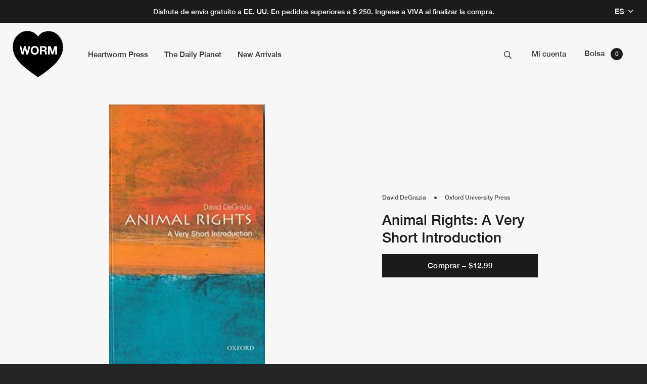

--- FILE ---
content_type: text/html; charset=utf-8
request_url: https://shop.theheartworm.com/es/products/animal-rights-a-very-short-introduction-2
body_size: 24665
content:
<!doctype html>















<html lang="es">
  <head>
    <meta charset="utf-8" />
    <meta http-equiv="X-UA-Compatible" content="IE=edge,chrome=1" />
    <meta name="theme-color" content="#1b1b1b" />
    <meta name="viewport" content="width=device-width, initial-scale=1, maximum-scale=5" />
    <meta name="description" content="This volume provides a general overview of the basic ethical and philosophical issues of animal rights. It asks questions such as: Do animals have moral rights? If so, what does this mean? What sorts of mental lives do animals have, and how should we understand welfare? By presenting models for understanding animals&#39; m" />
    <link rel="preconnect" href="https://cdn.shopify.com" crossorigin>
    <link rel="preconnect" href="https://monorail-edge.shopifysvc.com">
    <link rel="preload" href="//shop.theheartworm.com/cdn/shop/t/24/assets/theme.min.js?v=8005921233425832181680449188" as="script">
    <link rel="preload" href="//shop.theheartworm.com/cdn/shop/t/24/assets/theme.min.css?v=30158464400704677221680449188" as="style">

    

    <link rel="canonical" href="https://shop.theheartworm.com/es/products/animal-rights-a-very-short-introduction-2" />
    <link rel="shortcut icon" href="//shop.theheartworm.com/cdn/shop/t/24/assets/favicon.png?v=34984715222565498231680449188" type="image/x-icon" />
    <script type="application/ld+json">
{
  "@context": "http://schema.org",
  "@type": "Organization",
  "@id": "https:\/\/shop.theheartworm.com#organization",
  "name": "Heartworm Press",
  "url": "https:\/\/shop.theheartworm.com",
  "logo": {
    "@type": "ImageObject",
    "url": null
  }
}
</script>

<script type="application/ld+json">
{
  "@context": "http://schema.org",
  "@type": "WebSite",
  "url": "https:\/\/shop.theheartworm.com",
  "potentialAction": {
    "@type": "SearchAction",
    "target": "https://shop.theheartworm.com/search?q={q}",
    "query-input": "required name=q"
  }
}
</script>

<script type="application/ld+json">
  {
    "@context": "http://schema.org",
    "@type": "BreadcrumbList",
    "itemListElement": [
      {
        "@type": "ListItem",
        "position": 1,
        "item": {
          "@id": "https:\/\/shop.theheartworm.com",
          "name": "Heartworm Press"
        }
      },
      {
        "@type": "ListItem",
        "position": 2,
        "item": {
          "@id": "https:\/\/shop.theheartworm.com",
          "name": ""
        }
      },
      {
        "@type": "ListItem",
        "position": 3,
        "item": {
          "@id": "https:\/\/shop.theheartworm.com\/es\/products\/animal-rights-a-very-short-introduction-2",
          "name": "Animal Rights: A Very Short Introduction"
        }
      }
    ]
  }
</script>



    <script type="application/ld+json">
  {
    "@context": "http://schema.org/",
    "@type": "Product",
    "name": "Animal Rights: A Very Short Introduction",
    "url": "https:\/\/shop.theheartworm.com\/es\/products\/animal-rights-a-very-short-introduction-2",
    "image": "https:\/\/shop.theheartworm.com\/cdn\/shop\/products\/avsianimalrights_800x.jpg?v=1602009137",
    "description": "This volume provides a general overview of the basic ethical and philosophical issues of animal rights. It asks questions such as: Do animals have moral rights? If so, what does this mean? What sorts of mental lives do animals have, and how should we understand welfare? By presenting models for understanding animals\u0026#39; m",
    "category": "Heartworm Press > Book > Animal Rights: A Very Short Introduction",
    "brand": {
      "@type": "Brand",
      "name": "The Daily Planet",
      "url": "https:\/\/shop.theheartworm.com\/es\/collections\/vendors?q=The%20Daily%20Planet"
    },
    "offers": [



{
        "@type": "Offer",
        "priceCurrency": "USD",
        "price": 12.99,
        "itemCondition": "http://schema.org/NewCondition",
        "availability": "http://schema.org/InStock",
        "itemOffered": {
          "@type": "Product",
          "name": "Animal Rights: A Very Short Introduction - Default Title",
          "url": "https:\/\/shop.theheartworm.com\/es\/products\/animal-rights-a-very-short-introduction-2?variant=34819441229958",
          "description": "This volume provides a general overview of the basic ethical and philosophical issues of animal rights. It asks questions such as: Do animals have moral rights? If so, what does this mean? What sorts of mental lives do animals have, and how should we understand welfare? By presenting models for understanding animals\u0026#39; m",
          "sku": "",
          "weight": {
            "@type": "QuantitativeValue",
            "value": 128,
            "unitCode": "GRM"
          }
        }
      }
    ]
  }
</script>

  

    





<title> David DeGrazia - Animal Rights: A Very Short Introduction  &ndash; Heartworm Press</title>

    

  <meta property="og:type" content="product" />
  <meta property="og:title" content="Animal Rights: A Very Short Introduction" />

  
    <meta property="og:image" content="http://shop.theheartworm.com/cdn/shop/products/avsianimalrights_grande.jpg?v=1602009137" />
    <meta property="og:image:secure_url" content="https://shop.theheartworm.com/cdn/shop/products/avsianimalrights_grande.jpg?v=1602009137" />
  

  <meta property="og:price:amount" content="12.99" />
  <meta property="og:price:currency" content="USD" />



  <meta property="og:description" content="This volume provides a general overview of the basic ethical and philosophical issues of animal rights. It asks questions such as: Do animals have moral rights? If so, what does this mean? What sorts of mental lives do animals have, and how should we understand welfare? By presenting models for understanding animals&#39; m" />


<meta property="og:url" content="https://shop.theheartworm.com/es/products/animal-rights-a-very-short-introduction-2" />
<meta property="og:site_name" content="Heartworm Press" />

    



    <style>
  :root {
    --color-primary: #1b1b1b;
    --color-primary-background: #1b1b1b;
    --color-secondary: #ffffff;
    --color-accent: #000000;
    --color-default: #333333;
    --color-grey: #4c4c4c;
    --color-medium-grey: #707070;
    --color-light-grey: #f6f6f6;
    --color-off-white: #f7f7f8;
    --logo-width-desktop: 100px;
    --logo-width-mobile: 70px;
    --header-height: 126px;
    --promo-bar-desktop-height: 46px;
    --hover-arrow-url: url("//shop.theheartworm.com/cdn/shop/t/24/assets/hover-arrow.svg?v=74508517490710592351680449188");
    --overflow: 40px;
    --spacing-default: 20px;
  }
</style>

    <style type="text/css">.color-swatch-silver { 
      position: relative; 
      background-color: #e3e4e5;}.color-swatch-silver:before { 
        content: '';
        position: absolute; 
        top: 0; 
        left: 0; 
        right: 0; 
        bottom: 0; 
        z-index: 2; 

        background: -moz-linear-gradient(45deg,  rgba(255,255,255,0) 0%, rgba(255,255,255,0.15) 23%, rgba(255,255,255,0.36) 43%, rgba(255,255,255,0.15) 63%, rgba(255,255,255,0) 100%);
        background: -webkit-linear-gradient(45deg,  rgba(255,255,255,0) 0%,rgba(255,255,255,0.15) 23%,rgba(255,255,255,0.36) 43%,rgba(255,255,255,0.15) 63%,rgba(255,255,255,0) 100%);
        background: linear-gradient(45deg,  rgba(255,255,255,0) 0%,rgba(255,255,255,0.15) 23%,rgba(255,255,255,0.36) 43%,rgba(255,255,255,0.15) 63%,rgba(255,255,255,0) 100%);
        filter: progid:DXImageTransform.Microsoft.gradient( startColorstr='#00ffffff', endColorstr='#00ffffff',GradientType=1 );

      }.color-swatch-red { 
      position: relative; 
      background-color: #9d3f3f;}.color-swatch-rose-gold { 
      position: relative; 
      background-color: #ba9790;}.color-swatch-rose-gold:before { 
        content: '';
        position: absolute; 
        top: 0; 
        left: 0; 
        right: 0; 
        bottom: 0; 
        z-index: 2; 

        background: -moz-linear-gradient(45deg,  rgba(255,255,255,0) 0%, rgba(255,255,255,0.15) 23%, rgba(255,255,255,0.36) 43%, rgba(255,255,255,0.15) 63%, rgba(255,255,255,0) 100%);
        background: -webkit-linear-gradient(45deg,  rgba(255,255,255,0) 0%,rgba(255,255,255,0.15) 23%,rgba(255,255,255,0.36) 43%,rgba(255,255,255,0.15) 63%,rgba(255,255,255,0) 100%);
        background: linear-gradient(45deg,  rgba(255,255,255,0) 0%,rgba(255,255,255,0.15) 23%,rgba(255,255,255,0.36) 43%,rgba(255,255,255,0.15) 63%,rgba(255,255,255,0) 100%);
        filter: progid:DXImageTransform.Microsoft.gradient( startColorstr='#00ffffff', endColorstr='#00ffffff',GradientType=1 );

      }.color-swatch-neon-yellow-ltd-to-100 { 
      position: relative; 
      background-color: #f4ea38;}.color-swatch-black { 
      position: relative; 
      background-color: #000000;}.color-swatch-white-ltd-100 { 
      position: relative; 
      background-color: #ffffff;}.color-swatch-bloodlust-ltd-100 { 
      position: relative; 
      background-color: #9d3f3f;background-image: url(//shop.theheartworm.com/cdn/shop/files/Screenshot_2025-11-12_at_5.09.50_AM.png?v=1762953161);
      background-size: contain;}.color-swatch-splatter { 
      position: relative; 
      background-color: #3b4b68;background-image: url(//shop.theheartworm.com/cdn/shop/files/Screen_Shot_2020-09-28_at_11.25.36_AM.png?v=1614318657);
      background-size: contain;}.color-swatch-black-and-white { 
      position: relative; 
      background-color: #ffffff;background-image: url(//shop.theheartworm.com/cdn/shop/files/Screenshot_2025-11-12_at_5.16.28_AM.png?v=1762953410);
      background-size: contain;}.color-swatch-pink { 
      position: relative; 
      background-color: #f84499;}.color-swatch-olive { 
      position: relative; 
      background-color: #596940;}.color-swatch-fluorescent-yellow { 
      position: relative; 
      background-color: #e4e961;}.color-swatch-pink-ltd-100 { 
      position: relative; 
      background-color: #ffc9ca;}.color-swatch-blood-ltd-100 { 
      position: relative; 
      background-color: #a6272e;}.color-swatch-white-marble-ltd-to-250 { 
      position: relative; 
      background-color: #ba8d36;background-image: url(//shop.theheartworm.com/cdn/shop/files/Screenshot_2025-09-23_at_12.28.20_PM.png?v=1758655765);
      background-size: contain;}.color-swatch-picture-disc { 
      position: relative; 
      background-color: #000000;background-image: url(//shop.theheartworm.com/cdn/shop/files/Screen_Shot_2021-04-01_at_6.48.01_PM.png?v=1617328111);
      background-size: contain;}.color-swatch-fireworks-ltd-to-250 { 
      position: relative; 
      background-color: #1b1b1b;background-image: url(//shop.theheartworm.com/cdn/shop/files/Screenshot_2025-09-23_at_10.10.36_AM.png?v=1758655394);
      background-size: contain;}.color-swatch-purple-ltd-100 { 
      position: relative; 
      background-color: #811686;}.color-swatch-easter-yellow-ltd-100 { 
      position: relative; 
      background-color: #feff3d;}.color-swatch-gold-vinyl { 
      position: relative; 
      background-color: #f4ea38;background-image: url(//shop.theheartworm.com/cdn/shop/files/Screenshot_2025-11-14_at_5.49.19_PM.png?v=1763171378);
      background-size: contain;}.color-swatch-sky-blue-ltd-100 { 
      position: relative; 
      background-color: #7ecaed;}.color-swatch-blue { 
      position: relative; 
      background-color: #004ebd;}.color-swatch-candy-red-ltd-100-vip-concert-edition { 
      position: relative; 
      background-color: #ed0000;}.color-swatch-neon-yellow-ltd-100 { 
      position: relative; 
      background-color: #ebe800;}.color-swatch-halloween-orange-ltd-200 { 
      position: relative; 
      background-color: #ff9000;}.color-swatch-neon-magenta-ltd-100 { 
      position: relative; 
      background-color: #ce115d;}.color-swatch-neon-violet-ltd-200 { 
      position: relative; 
      background-color: #831872;}.color-swatch-signed-silver-ltd-100 { 
      position: relative; 
      background-color: #b1b1b1;}.color-swatch-smoke { 
      position: relative; 
      background-color: #b1b1b1;background-image: url(//shop.theheartworm.com/cdn/shop/files/Screen_Shot_2021-05-11_at_3.58.00_PM.png?v=1620773886);
      background-size: contain;}.color-swatch-black-and-white-splatter { 
      position: relative; 
      background-color: #000000;background-image: url(//shop.theheartworm.com/cdn/shop/files/Screenshot_2025-09-23_at_12.27.26_PM.png?v=1758655668);
      background-size: contain;}.color-swatch-cherish-picture-disc { 
      position: relative; 
      background-color: #000000;background-image: url(//shop.theheartworm.com/cdn/shop/files/Screen_Shot_2021-05-21_at_8.28.44_AM.png?v=1621610932);
      background-size: contain;}.color-swatch-orange { 
      position: relative; 
      background-color: #e9a039;}.color-swatch-chocolate { 
      position: relative; 
      background-color: #5c4033;}.color-swatch-taupe { 
      position: relative; 
      background-color: #907860;}.color-swatch-beige { 
      position: relative; 
      background-color: #cabea8;}.color-swatch-anise { 
      position: relative; 
      background-color: #bebb55;}.color-swatch-turquoise { 
      position: relative; 
      background-color: #4999b2;}.color-swatch-sapphire { 
      position: relative; 
      background-color: #465981;}.color-swatch-iris { 
      position: relative; 
      background-color: #9794b3;}.color-swatch-purple { 
      position: relative; 
      background-color: #5d3250;}.color-swatch-lilac { 
      position: relative; 
      background-color: #af678c;}.color-swatch-raspberry { 
      position: relative; 
      background-color: #9f475b;}.color-swatch-poppy { 
      position: relative; 
      background-color: #a7263a;}.color-swatch-tangerine { 
      position: relative; 
      background-color: #d75d26;}.color-swatch-yellow { 
      position: relative; 
      background-color: #f1c526;}.color-swatch-floral { 
      position: relative; 
      background-color: #db9892;background-image: url(//shop.theheartworm.com/cdn/shop/files/FLORAL.png?v=1642542940);
      background-size: contain;}.color-swatch-chacrona-jagube { 
      position: relative; 
      background-color: #242223;}.color-swatch-white-sage { 
      position: relative; 
      background-color: #5f6b6d;}.color-swatch-palo-santo { 
      position: relative; 
      background-color: #884f40;}.color-swatch-rosewood { 
      position: relative; 
      background-color: #a87e70;}.color-swatch-sage { 
      position: relative; 
      background-color: #65704e;}.color-swatch-peacock { 
      position: relative; 
      background-color: #266262;}.color-swatch-midnight { 
      position: relative; 
      background-color: #31334c;}.color-swatch-baby-pink { 
      position: relative; 
      background-color: #f7ced7;background-image: url(//shop.theheartworm.com/cdn/shop/files/Screenshot_2024-07-09_at_3.02.36_PM.png?v=1720562561);
      background-size: contain;}.color-swatch-rainbow-ice-ltd-500 { 
      position: relative; 
      background-color: #f80202;background-image: url(//shop.theheartworm.com/cdn/shop/files/Screenshot_2024-07-09_at_3.02.36_PM.png?v=1720562561);
      background-size: contain;}.color-swatch-glitter { 
      position: relative; 
      background-color: #1b1b1b;background-image: url(//shop.theheartworm.com/cdn/shop/files/Screenshot_2024-07-09_at_3.02.20_PM.png?v=1720562546);
      background-size: contain;}.color-swatch-neon-ltd-100 { 
      position: relative; 
      background-color: #f803ff;background-image: url(//shop.theheartworm.com/cdn/shop/files/Screenshot_2024-07-11_at_4.08.42_PM.png?v=1720739638);
      background-size: contain;}.color-swatch-oxblood { 
      position: relative; 
      background-color: #8c1515;}.color-swatch-sun-yellow { 
      position: relative; 
      background-color: #fed900;}.color-swatch-jade-green-ltd-100 { 
      position: relative; 
      background-color: #86e96d;background-image: url(//shop.theheartworm.com/cdn/shop/files/Screenshot_2025-06-12_at_11.47.53_PM.png?v=1749797291);
      background-size: contain;}</style>
    <link href="//shop.theheartworm.com/cdn/shop/t/24/assets/theme.min.css?v=30158464400704677221680449188" rel="stylesheet" type="text/css" media="all" />

    
<script>window.performance && window.performance.mark && window.performance.mark('shopify.content_for_header.start');</script><meta id="shopify-digital-wallet" name="shopify-digital-wallet" content="/2235597/digital_wallets/dialog">
<meta name="shopify-checkout-api-token" content="67ba595ce9b5a624525a323d674cf3c3">
<meta id="in-context-paypal-metadata" data-shop-id="2235597" data-venmo-supported="false" data-environment="production" data-locale="es_ES" data-paypal-v4="true" data-currency="USD">
<link rel="alternate" hreflang="x-default" href="https://shop.theheartworm.com/products/animal-rights-a-very-short-introduction-2">
<link rel="alternate" hreflang="en" href="https://shop.theheartworm.com/products/animal-rights-a-very-short-introduction-2">
<link rel="alternate" hreflang="es" href="https://shop.theheartworm.com/es/products/animal-rights-a-very-short-introduction-2">
<link rel="alternate" type="application/json+oembed" href="https://shop.theheartworm.com/es/products/animal-rights-a-very-short-introduction-2.oembed">
<script async="async" src="/checkouts/internal/preloads.js?locale=es-US"></script>
<link rel="preconnect" href="https://shop.app" crossorigin="anonymous">
<script async="async" src="https://shop.app/checkouts/internal/preloads.js?locale=es-US&shop_id=2235597" crossorigin="anonymous"></script>
<script id="apple-pay-shop-capabilities" type="application/json">{"shopId":2235597,"countryCode":"US","currencyCode":"USD","merchantCapabilities":["supports3DS"],"merchantId":"gid:\/\/shopify\/Shop\/2235597","merchantName":"Heartworm Press","requiredBillingContactFields":["postalAddress","email"],"requiredShippingContactFields":["postalAddress","email"],"shippingType":"shipping","supportedNetworks":["visa","masterCard","amex","discover","elo","jcb"],"total":{"type":"pending","label":"Heartworm Press","amount":"1.00"},"shopifyPaymentsEnabled":true,"supportsSubscriptions":true}</script>
<script id="shopify-features" type="application/json">{"accessToken":"67ba595ce9b5a624525a323d674cf3c3","betas":["rich-media-storefront-analytics"],"domain":"shop.theheartworm.com","predictiveSearch":true,"shopId":2235597,"locale":"es"}</script>
<script>var Shopify = Shopify || {};
Shopify.shop = "cold-cave.myshopify.com";
Shopify.locale = "es";
Shopify.currency = {"active":"USD","rate":"1.0"};
Shopify.country = "US";
Shopify.theme = {"name":"Heartworm 1.7 - Reader","id":122478002310,"schema_name":null,"schema_version":null,"theme_store_id":null,"role":"main"};
Shopify.theme.handle = "null";
Shopify.theme.style = {"id":null,"handle":null};
Shopify.cdnHost = "shop.theheartworm.com/cdn";
Shopify.routes = Shopify.routes || {};
Shopify.routes.root = "/es/";</script>
<script type="module">!function(o){(o.Shopify=o.Shopify||{}).modules=!0}(window);</script>
<script>!function(o){function n(){var o=[];function n(){o.push(Array.prototype.slice.apply(arguments))}return n.q=o,n}var t=o.Shopify=o.Shopify||{};t.loadFeatures=n(),t.autoloadFeatures=n()}(window);</script>
<script>
  window.ShopifyPay = window.ShopifyPay || {};
  window.ShopifyPay.apiHost = "shop.app\/pay";
  window.ShopifyPay.redirectState = null;
</script>
<script id="shop-js-analytics" type="application/json">{"pageType":"product"}</script>
<script defer="defer" async type="module" src="//shop.theheartworm.com/cdn/shopifycloud/shop-js/modules/v2/client.init-shop-cart-sync_BSQ69bm3.es.esm.js"></script>
<script defer="defer" async type="module" src="//shop.theheartworm.com/cdn/shopifycloud/shop-js/modules/v2/chunk.common_CIqZBrE6.esm.js"></script>
<script type="module">
  await import("//shop.theheartworm.com/cdn/shopifycloud/shop-js/modules/v2/client.init-shop-cart-sync_BSQ69bm3.es.esm.js");
await import("//shop.theheartworm.com/cdn/shopifycloud/shop-js/modules/v2/chunk.common_CIqZBrE6.esm.js");

  window.Shopify.SignInWithShop?.initShopCartSync?.({"fedCMEnabled":true,"windoidEnabled":true});

</script>
<script>
  window.Shopify = window.Shopify || {};
  if (!window.Shopify.featureAssets) window.Shopify.featureAssets = {};
  window.Shopify.featureAssets['shop-js'] = {"shop-cart-sync":["modules/v2/client.shop-cart-sync_B6JycxC-.es.esm.js","modules/v2/chunk.common_CIqZBrE6.esm.js"],"init-fed-cm":["modules/v2/client.init-fed-cm_BQYQqrmb.es.esm.js","modules/v2/chunk.common_CIqZBrE6.esm.js"],"init-windoid":["modules/v2/client.init-windoid_pGOcpYhK.es.esm.js","modules/v2/chunk.common_CIqZBrE6.esm.js"],"shop-cash-offers":["modules/v2/client.shop-cash-offers_DdBOjG3t.es.esm.js","modules/v2/chunk.common_CIqZBrE6.esm.js","modules/v2/chunk.modal_C4yd0v1c.esm.js"],"shop-button":["modules/v2/client.shop-button_DwkC6Xof.es.esm.js","modules/v2/chunk.common_CIqZBrE6.esm.js"],"init-shop-email-lookup-coordinator":["modules/v2/client.init-shop-email-lookup-coordinator_Dth6vXW2.es.esm.js","modules/v2/chunk.common_CIqZBrE6.esm.js"],"shop-toast-manager":["modules/v2/client.shop-toast-manager_C_FNN8dM.es.esm.js","modules/v2/chunk.common_CIqZBrE6.esm.js"],"shop-login-button":["modules/v2/client.shop-login-button_DSRYsi0W.es.esm.js","modules/v2/chunk.common_CIqZBrE6.esm.js","modules/v2/chunk.modal_C4yd0v1c.esm.js"],"avatar":["modules/v2/client.avatar_BTnouDA3.es.esm.js"],"init-shop-cart-sync":["modules/v2/client.init-shop-cart-sync_BSQ69bm3.es.esm.js","modules/v2/chunk.common_CIqZBrE6.esm.js"],"pay-button":["modules/v2/client.pay-button_D6Q5svIn.es.esm.js","modules/v2/chunk.common_CIqZBrE6.esm.js"],"init-shop-for-new-customer-accounts":["modules/v2/client.init-shop-for-new-customer-accounts_0-RxdhfC.es.esm.js","modules/v2/client.shop-login-button_DSRYsi0W.es.esm.js","modules/v2/chunk.common_CIqZBrE6.esm.js","modules/v2/chunk.modal_C4yd0v1c.esm.js"],"init-customer-accounts-sign-up":["modules/v2/client.init-customer-accounts-sign-up_B14ylKVQ.es.esm.js","modules/v2/client.shop-login-button_DSRYsi0W.es.esm.js","modules/v2/chunk.common_CIqZBrE6.esm.js","modules/v2/chunk.modal_C4yd0v1c.esm.js"],"shop-follow-button":["modules/v2/client.shop-follow-button_Dz9GcHjQ.es.esm.js","modules/v2/chunk.common_CIqZBrE6.esm.js","modules/v2/chunk.modal_C4yd0v1c.esm.js"],"checkout-modal":["modules/v2/client.checkout-modal_BiUPo5ac.es.esm.js","modules/v2/chunk.common_CIqZBrE6.esm.js","modules/v2/chunk.modal_C4yd0v1c.esm.js"],"init-customer-accounts":["modules/v2/client.init-customer-accounts_Bj6BmOJp.es.esm.js","modules/v2/client.shop-login-button_DSRYsi0W.es.esm.js","modules/v2/chunk.common_CIqZBrE6.esm.js","modules/v2/chunk.modal_C4yd0v1c.esm.js"],"lead-capture":["modules/v2/client.lead-capture_DYu0Z6xS.es.esm.js","modules/v2/chunk.common_CIqZBrE6.esm.js","modules/v2/chunk.modal_C4yd0v1c.esm.js"],"shop-login":["modules/v2/client.shop-login_dRo-wCdh.es.esm.js","modules/v2/chunk.common_CIqZBrE6.esm.js","modules/v2/chunk.modal_C4yd0v1c.esm.js"],"payment-terms":["modules/v2/client.payment-terms_Du59s0Sy.es.esm.js","modules/v2/chunk.common_CIqZBrE6.esm.js","modules/v2/chunk.modal_C4yd0v1c.esm.js"]};
</script>
<script>(function() {
  var isLoaded = false;
  function asyncLoad() {
    if (isLoaded) return;
    isLoaded = true;
    var urls = ["https:\/\/salespop.conversionbear.com\/script?app=salespop\u0026shop=cold-cave.myshopify.com"];
    for (var i = 0; i < urls.length; i++) {
      var s = document.createElement('script');
      s.type = 'text/javascript';
      s.async = true;
      s.src = urls[i];
      var x = document.getElementsByTagName('script')[0];
      x.parentNode.insertBefore(s, x);
    }
  };
  if(window.attachEvent) {
    window.attachEvent('onload', asyncLoad);
  } else {
    window.addEventListener('load', asyncLoad, false);
  }
})();</script>
<script id="__st">var __st={"a":2235597,"offset":-28800,"reqid":"aa0e9cfd-8cc9-4259-8f4f-3cc775d862cd-1768884614","pageurl":"shop.theheartworm.com\/es\/products\/animal-rights-a-very-short-introduction-2","u":"0acc7cb791be","p":"product","rtyp":"product","rid":5167075491974};</script>
<script>window.ShopifyPaypalV4VisibilityTracking = true;</script>
<script id="captcha-bootstrap">!function(){'use strict';const t='contact',e='account',n='new_comment',o=[[t,t],['blogs',n],['comments',n],[t,'customer']],c=[[e,'customer_login'],[e,'guest_login'],[e,'recover_customer_password'],[e,'create_customer']],r=t=>t.map((([t,e])=>`form[action*='/${t}']:not([data-nocaptcha='true']) input[name='form_type'][value='${e}']`)).join(','),a=t=>()=>t?[...document.querySelectorAll(t)].map((t=>t.form)):[];function s(){const t=[...o],e=r(t);return a(e)}const i='password',u='form_key',d=['recaptcha-v3-token','g-recaptcha-response','h-captcha-response',i],f=()=>{try{return window.sessionStorage}catch{return}},m='__shopify_v',_=t=>t.elements[u];function p(t,e,n=!1){try{const o=window.sessionStorage,c=JSON.parse(o.getItem(e)),{data:r}=function(t){const{data:e,action:n}=t;return t[m]||n?{data:e,action:n}:{data:t,action:n}}(c);for(const[e,n]of Object.entries(r))t.elements[e]&&(t.elements[e].value=n);n&&o.removeItem(e)}catch(o){console.error('form repopulation failed',{error:o})}}const l='form_type',E='cptcha';function T(t){t.dataset[E]=!0}const w=window,h=w.document,L='Shopify',v='ce_forms',y='captcha';let A=!1;((t,e)=>{const n=(g='f06e6c50-85a8-45c8-87d0-21a2b65856fe',I='https://cdn.shopify.com/shopifycloud/storefront-forms-hcaptcha/ce_storefront_forms_captcha_hcaptcha.v1.5.2.iife.js',D={infoText:'Protegido por hCaptcha',privacyText:'Privacidad',termsText:'Términos'},(t,e,n)=>{const o=w[L][v],c=o.bindForm;if(c)return c(t,g,e,D).then(n);var r;o.q.push([[t,g,e,D],n]),r=I,A||(h.body.append(Object.assign(h.createElement('script'),{id:'captcha-provider',async:!0,src:r})),A=!0)});var g,I,D;w[L]=w[L]||{},w[L][v]=w[L][v]||{},w[L][v].q=[],w[L][y]=w[L][y]||{},w[L][y].protect=function(t,e){n(t,void 0,e),T(t)},Object.freeze(w[L][y]),function(t,e,n,w,h,L){const[v,y,A,g]=function(t,e,n){const i=e?o:[],u=t?c:[],d=[...i,...u],f=r(d),m=r(i),_=r(d.filter((([t,e])=>n.includes(e))));return[a(f),a(m),a(_),s()]}(w,h,L),I=t=>{const e=t.target;return e instanceof HTMLFormElement?e:e&&e.form},D=t=>v().includes(t);t.addEventListener('submit',(t=>{const e=I(t);if(!e)return;const n=D(e)&&!e.dataset.hcaptchaBound&&!e.dataset.recaptchaBound,o=_(e),c=g().includes(e)&&(!o||!o.value);(n||c)&&t.preventDefault(),c&&!n&&(function(t){try{if(!f())return;!function(t){const e=f();if(!e)return;const n=_(t);if(!n)return;const o=n.value;o&&e.removeItem(o)}(t);const e=Array.from(Array(32),(()=>Math.random().toString(36)[2])).join('');!function(t,e){_(t)||t.append(Object.assign(document.createElement('input'),{type:'hidden',name:u})),t.elements[u].value=e}(t,e),function(t,e){const n=f();if(!n)return;const o=[...t.querySelectorAll(`input[type='${i}']`)].map((({name:t})=>t)),c=[...d,...o],r={};for(const[a,s]of new FormData(t).entries())c.includes(a)||(r[a]=s);n.setItem(e,JSON.stringify({[m]:1,action:t.action,data:r}))}(t,e)}catch(e){console.error('failed to persist form',e)}}(e),e.submit())}));const S=(t,e)=>{t&&!t.dataset[E]&&(n(t,e.some((e=>e===t))),T(t))};for(const o of['focusin','change'])t.addEventListener(o,(t=>{const e=I(t);D(e)&&S(e,y())}));const B=e.get('form_key'),M=e.get(l),P=B&&M;t.addEventListener('DOMContentLoaded',(()=>{const t=y();if(P)for(const e of t)e.elements[l].value===M&&p(e,B);[...new Set([...A(),...v().filter((t=>'true'===t.dataset.shopifyCaptcha))])].forEach((e=>S(e,t)))}))}(h,new URLSearchParams(w.location.search),n,t,e,['guest_login'])})(!0,!0)}();</script>
<script integrity="sha256-4kQ18oKyAcykRKYeNunJcIwy7WH5gtpwJnB7kiuLZ1E=" data-source-attribution="shopify.loadfeatures" defer="defer" src="//shop.theheartworm.com/cdn/shopifycloud/storefront/assets/storefront/load_feature-a0a9edcb.js" crossorigin="anonymous"></script>
<script crossorigin="anonymous" defer="defer" src="//shop.theheartworm.com/cdn/shopifycloud/storefront/assets/shopify_pay/storefront-65b4c6d7.js?v=20250812"></script>
<script data-source-attribution="shopify.dynamic_checkout.dynamic.init">var Shopify=Shopify||{};Shopify.PaymentButton=Shopify.PaymentButton||{isStorefrontPortableWallets:!0,init:function(){window.Shopify.PaymentButton.init=function(){};var t=document.createElement("script");t.src="https://shop.theheartworm.com/cdn/shopifycloud/portable-wallets/latest/portable-wallets.es.js",t.type="module",document.head.appendChild(t)}};
</script>
<script data-source-attribution="shopify.dynamic_checkout.buyer_consent">
  function portableWalletsHideBuyerConsent(e){var t=document.getElementById("shopify-buyer-consent"),n=document.getElementById("shopify-subscription-policy-button");t&&n&&(t.classList.add("hidden"),t.setAttribute("aria-hidden","true"),n.removeEventListener("click",e))}function portableWalletsShowBuyerConsent(e){var t=document.getElementById("shopify-buyer-consent"),n=document.getElementById("shopify-subscription-policy-button");t&&n&&(t.classList.remove("hidden"),t.removeAttribute("aria-hidden"),n.addEventListener("click",e))}window.Shopify?.PaymentButton&&(window.Shopify.PaymentButton.hideBuyerConsent=portableWalletsHideBuyerConsent,window.Shopify.PaymentButton.showBuyerConsent=portableWalletsShowBuyerConsent);
</script>
<script data-source-attribution="shopify.dynamic_checkout.cart.bootstrap">document.addEventListener("DOMContentLoaded",(function(){function t(){return document.querySelector("shopify-accelerated-checkout-cart, shopify-accelerated-checkout")}if(t())Shopify.PaymentButton.init();else{new MutationObserver((function(e,n){t()&&(Shopify.PaymentButton.init(),n.disconnect())})).observe(document.body,{childList:!0,subtree:!0})}}));
</script>
<link id="shopify-accelerated-checkout-styles" rel="stylesheet" media="screen" href="https://shop.theheartworm.com/cdn/shopifycloud/portable-wallets/latest/accelerated-checkout-backwards-compat.css" crossorigin="anonymous">
<style id="shopify-accelerated-checkout-cart">
        #shopify-buyer-consent {
  margin-top: 1em;
  display: inline-block;
  width: 100%;
}

#shopify-buyer-consent.hidden {
  display: none;
}

#shopify-subscription-policy-button {
  background: none;
  border: none;
  padding: 0;
  text-decoration: underline;
  font-size: inherit;
  cursor: pointer;
}

#shopify-subscription-policy-button::before {
  box-shadow: none;
}

      </style>

<script>window.performance && window.performance.mark && window.performance.mark('shopify.content_for_header.end');</script>
  <link href="https://monorail-edge.shopifysvc.com" rel="dns-prefetch">
<script>(function(){if ("sendBeacon" in navigator && "performance" in window) {try {var session_token_from_headers = performance.getEntriesByType('navigation')[0].serverTiming.find(x => x.name == '_s').description;} catch {var session_token_from_headers = undefined;}var session_cookie_matches = document.cookie.match(/_shopify_s=([^;]*)/);var session_token_from_cookie = session_cookie_matches && session_cookie_matches.length === 2 ? session_cookie_matches[1] : "";var session_token = session_token_from_headers || session_token_from_cookie || "";function handle_abandonment_event(e) {var entries = performance.getEntries().filter(function(entry) {return /monorail-edge.shopifysvc.com/.test(entry.name);});if (!window.abandonment_tracked && entries.length === 0) {window.abandonment_tracked = true;var currentMs = Date.now();var navigation_start = performance.timing.navigationStart;var payload = {shop_id: 2235597,url: window.location.href,navigation_start,duration: currentMs - navigation_start,session_token,page_type: "product"};window.navigator.sendBeacon("https://monorail-edge.shopifysvc.com/v1/produce", JSON.stringify({schema_id: "online_store_buyer_site_abandonment/1.1",payload: payload,metadata: {event_created_at_ms: currentMs,event_sent_at_ms: currentMs}}));}}window.addEventListener('pagehide', handle_abandonment_event);}}());</script>
<script id="web-pixels-manager-setup">(function e(e,d,r,n,o){if(void 0===o&&(o={}),!Boolean(null===(a=null===(i=window.Shopify)||void 0===i?void 0:i.analytics)||void 0===a?void 0:a.replayQueue)){var i,a;window.Shopify=window.Shopify||{};var t=window.Shopify;t.analytics=t.analytics||{};var s=t.analytics;s.replayQueue=[],s.publish=function(e,d,r){return s.replayQueue.push([e,d,r]),!0};try{self.performance.mark("wpm:start")}catch(e){}var l=function(){var e={modern:/Edge?\/(1{2}[4-9]|1[2-9]\d|[2-9]\d{2}|\d{4,})\.\d+(\.\d+|)|Firefox\/(1{2}[4-9]|1[2-9]\d|[2-9]\d{2}|\d{4,})\.\d+(\.\d+|)|Chrom(ium|e)\/(9{2}|\d{3,})\.\d+(\.\d+|)|(Maci|X1{2}).+ Version\/(15\.\d+|(1[6-9]|[2-9]\d|\d{3,})\.\d+)([,.]\d+|)( \(\w+\)|)( Mobile\/\w+|) Safari\/|Chrome.+OPR\/(9{2}|\d{3,})\.\d+\.\d+|(CPU[ +]OS|iPhone[ +]OS|CPU[ +]iPhone|CPU IPhone OS|CPU iPad OS)[ +]+(15[._]\d+|(1[6-9]|[2-9]\d|\d{3,})[._]\d+)([._]\d+|)|Android:?[ /-](13[3-9]|1[4-9]\d|[2-9]\d{2}|\d{4,})(\.\d+|)(\.\d+|)|Android.+Firefox\/(13[5-9]|1[4-9]\d|[2-9]\d{2}|\d{4,})\.\d+(\.\d+|)|Android.+Chrom(ium|e)\/(13[3-9]|1[4-9]\d|[2-9]\d{2}|\d{4,})\.\d+(\.\d+|)|SamsungBrowser\/([2-9]\d|\d{3,})\.\d+/,legacy:/Edge?\/(1[6-9]|[2-9]\d|\d{3,})\.\d+(\.\d+|)|Firefox\/(5[4-9]|[6-9]\d|\d{3,})\.\d+(\.\d+|)|Chrom(ium|e)\/(5[1-9]|[6-9]\d|\d{3,})\.\d+(\.\d+|)([\d.]+$|.*Safari\/(?![\d.]+ Edge\/[\d.]+$))|(Maci|X1{2}).+ Version\/(10\.\d+|(1[1-9]|[2-9]\d|\d{3,})\.\d+)([,.]\d+|)( \(\w+\)|)( Mobile\/\w+|) Safari\/|Chrome.+OPR\/(3[89]|[4-9]\d|\d{3,})\.\d+\.\d+|(CPU[ +]OS|iPhone[ +]OS|CPU[ +]iPhone|CPU IPhone OS|CPU iPad OS)[ +]+(10[._]\d+|(1[1-9]|[2-9]\d|\d{3,})[._]\d+)([._]\d+|)|Android:?[ /-](13[3-9]|1[4-9]\d|[2-9]\d{2}|\d{4,})(\.\d+|)(\.\d+|)|Mobile Safari.+OPR\/([89]\d|\d{3,})\.\d+\.\d+|Android.+Firefox\/(13[5-9]|1[4-9]\d|[2-9]\d{2}|\d{4,})\.\d+(\.\d+|)|Android.+Chrom(ium|e)\/(13[3-9]|1[4-9]\d|[2-9]\d{2}|\d{4,})\.\d+(\.\d+|)|Android.+(UC? ?Browser|UCWEB|U3)[ /]?(15\.([5-9]|\d{2,})|(1[6-9]|[2-9]\d|\d{3,})\.\d+)\.\d+|SamsungBrowser\/(5\.\d+|([6-9]|\d{2,})\.\d+)|Android.+MQ{2}Browser\/(14(\.(9|\d{2,})|)|(1[5-9]|[2-9]\d|\d{3,})(\.\d+|))(\.\d+|)|K[Aa][Ii]OS\/(3\.\d+|([4-9]|\d{2,})\.\d+)(\.\d+|)/},d=e.modern,r=e.legacy,n=navigator.userAgent;return n.match(d)?"modern":n.match(r)?"legacy":"unknown"}(),u="modern"===l?"modern":"legacy",c=(null!=n?n:{modern:"",legacy:""})[u],f=function(e){return[e.baseUrl,"/wpm","/b",e.hashVersion,"modern"===e.buildTarget?"m":"l",".js"].join("")}({baseUrl:d,hashVersion:r,buildTarget:u}),m=function(e){var d=e.version,r=e.bundleTarget,n=e.surface,o=e.pageUrl,i=e.monorailEndpoint;return{emit:function(e){var a=e.status,t=e.errorMsg,s=(new Date).getTime(),l=JSON.stringify({metadata:{event_sent_at_ms:s},events:[{schema_id:"web_pixels_manager_load/3.1",payload:{version:d,bundle_target:r,page_url:o,status:a,surface:n,error_msg:t},metadata:{event_created_at_ms:s}}]});if(!i)return console&&console.warn&&console.warn("[Web Pixels Manager] No Monorail endpoint provided, skipping logging."),!1;try{return self.navigator.sendBeacon.bind(self.navigator)(i,l)}catch(e){}var u=new XMLHttpRequest;try{return u.open("POST",i,!0),u.setRequestHeader("Content-Type","text/plain"),u.send(l),!0}catch(e){return console&&console.warn&&console.warn("[Web Pixels Manager] Got an unhandled error while logging to Monorail."),!1}}}}({version:r,bundleTarget:l,surface:e.surface,pageUrl:self.location.href,monorailEndpoint:e.monorailEndpoint});try{o.browserTarget=l,function(e){var d=e.src,r=e.async,n=void 0===r||r,o=e.onload,i=e.onerror,a=e.sri,t=e.scriptDataAttributes,s=void 0===t?{}:t,l=document.createElement("script"),u=document.querySelector("head"),c=document.querySelector("body");if(l.async=n,l.src=d,a&&(l.integrity=a,l.crossOrigin="anonymous"),s)for(var f in s)if(Object.prototype.hasOwnProperty.call(s,f))try{l.dataset[f]=s[f]}catch(e){}if(o&&l.addEventListener("load",o),i&&l.addEventListener("error",i),u)u.appendChild(l);else{if(!c)throw new Error("Did not find a head or body element to append the script");c.appendChild(l)}}({src:f,async:!0,onload:function(){if(!function(){var e,d;return Boolean(null===(d=null===(e=window.Shopify)||void 0===e?void 0:e.analytics)||void 0===d?void 0:d.initialized)}()){var d=window.webPixelsManager.init(e)||void 0;if(d){var r=window.Shopify.analytics;r.replayQueue.forEach((function(e){var r=e[0],n=e[1],o=e[2];d.publishCustomEvent(r,n,o)})),r.replayQueue=[],r.publish=d.publishCustomEvent,r.visitor=d.visitor,r.initialized=!0}}},onerror:function(){return m.emit({status:"failed",errorMsg:"".concat(f," has failed to load")})},sri:function(e){var d=/^sha384-[A-Za-z0-9+/=]+$/;return"string"==typeof e&&d.test(e)}(c)?c:"",scriptDataAttributes:o}),m.emit({status:"loading"})}catch(e){m.emit({status:"failed",errorMsg:(null==e?void 0:e.message)||"Unknown error"})}}})({shopId: 2235597,storefrontBaseUrl: "https://shop.theheartworm.com",extensionsBaseUrl: "https://extensions.shopifycdn.com/cdn/shopifycloud/web-pixels-manager",monorailEndpoint: "https://monorail-edge.shopifysvc.com/unstable/produce_batch",surface: "storefront-renderer",enabledBetaFlags: ["2dca8a86"],webPixelsConfigList: [{"id":"360349830","configuration":"{\"config\":\"{\\\"pixel_id\\\":\\\"G-VHV419NPW2\\\",\\\"gtag_events\\\":[{\\\"type\\\":\\\"purchase\\\",\\\"action_label\\\":\\\"G-VHV419NPW2\\\"},{\\\"type\\\":\\\"page_view\\\",\\\"action_label\\\":\\\"G-VHV419NPW2\\\"},{\\\"type\\\":\\\"view_item\\\",\\\"action_label\\\":\\\"G-VHV419NPW2\\\"},{\\\"type\\\":\\\"search\\\",\\\"action_label\\\":\\\"G-VHV419NPW2\\\"},{\\\"type\\\":\\\"add_to_cart\\\",\\\"action_label\\\":\\\"G-VHV419NPW2\\\"},{\\\"type\\\":\\\"begin_checkout\\\",\\\"action_label\\\":\\\"G-VHV419NPW2\\\"},{\\\"type\\\":\\\"add_payment_info\\\",\\\"action_label\\\":\\\"G-VHV419NPW2\\\"}],\\\"enable_monitoring_mode\\\":false}\"}","eventPayloadVersion":"v1","runtimeContext":"OPEN","scriptVersion":"b2a88bafab3e21179ed38636efcd8a93","type":"APP","apiClientId":1780363,"privacyPurposes":[],"dataSharingAdjustments":{"protectedCustomerApprovalScopes":["read_customer_address","read_customer_email","read_customer_name","read_customer_personal_data","read_customer_phone"]}},{"id":"93126790","configuration":"{\"pixel_id\":\"551669082311383\",\"pixel_type\":\"facebook_pixel\",\"metaapp_system_user_token\":\"-\"}","eventPayloadVersion":"v1","runtimeContext":"OPEN","scriptVersion":"ca16bc87fe92b6042fbaa3acc2fbdaa6","type":"APP","apiClientId":2329312,"privacyPurposes":["ANALYTICS","MARKETING","SALE_OF_DATA"],"dataSharingAdjustments":{"protectedCustomerApprovalScopes":["read_customer_address","read_customer_email","read_customer_name","read_customer_personal_data","read_customer_phone"]}},{"id":"shopify-app-pixel","configuration":"{}","eventPayloadVersion":"v1","runtimeContext":"STRICT","scriptVersion":"0450","apiClientId":"shopify-pixel","type":"APP","privacyPurposes":["ANALYTICS","MARKETING"]},{"id":"shopify-custom-pixel","eventPayloadVersion":"v1","runtimeContext":"LAX","scriptVersion":"0450","apiClientId":"shopify-pixel","type":"CUSTOM","privacyPurposes":["ANALYTICS","MARKETING"]}],isMerchantRequest: false,initData: {"shop":{"name":"Heartworm Press","paymentSettings":{"currencyCode":"USD"},"myshopifyDomain":"cold-cave.myshopify.com","countryCode":"US","storefrontUrl":"https:\/\/shop.theheartworm.com\/es"},"customer":null,"cart":null,"checkout":null,"productVariants":[{"price":{"amount":12.99,"currencyCode":"USD"},"product":{"title":"Animal Rights: A Very Short Introduction","vendor":"The Daily Planet","id":"5167075491974","untranslatedTitle":"Animal Rights: A Very Short Introduction","url":"\/es\/products\/animal-rights-a-very-short-introduction-2","type":"Book"},"id":"34819441229958","image":{"src":"\/\/shop.theheartworm.com\/cdn\/shop\/products\/avsianimalrights.jpg?v=1602009137"},"sku":"","title":"Default Title","untranslatedTitle":"Default Title"}],"purchasingCompany":null},},"https://shop.theheartworm.com/cdn","fcfee988w5aeb613cpc8e4bc33m6693e112",{"modern":"","legacy":""},{"shopId":"2235597","storefrontBaseUrl":"https:\/\/shop.theheartworm.com","extensionBaseUrl":"https:\/\/extensions.shopifycdn.com\/cdn\/shopifycloud\/web-pixels-manager","surface":"storefront-renderer","enabledBetaFlags":"[\"2dca8a86\"]","isMerchantRequest":"false","hashVersion":"fcfee988w5aeb613cpc8e4bc33m6693e112","publish":"custom","events":"[[\"page_viewed\",{}],[\"product_viewed\",{\"productVariant\":{\"price\":{\"amount\":12.99,\"currencyCode\":\"USD\"},\"product\":{\"title\":\"Animal Rights: A Very Short Introduction\",\"vendor\":\"The Daily Planet\",\"id\":\"5167075491974\",\"untranslatedTitle\":\"Animal Rights: A Very Short Introduction\",\"url\":\"\/es\/products\/animal-rights-a-very-short-introduction-2\",\"type\":\"Book\"},\"id\":\"34819441229958\",\"image\":{\"src\":\"\/\/shop.theheartworm.com\/cdn\/shop\/products\/avsianimalrights.jpg?v=1602009137\"},\"sku\":\"\",\"title\":\"Default Title\",\"untranslatedTitle\":\"Default Title\"}}]]"});</script><script>
  window.ShopifyAnalytics = window.ShopifyAnalytics || {};
  window.ShopifyAnalytics.meta = window.ShopifyAnalytics.meta || {};
  window.ShopifyAnalytics.meta.currency = 'USD';
  var meta = {"product":{"id":5167075491974,"gid":"gid:\/\/shopify\/Product\/5167075491974","vendor":"The Daily Planet","type":"Book","handle":"animal-rights-a-very-short-introduction-2","variants":[{"id":34819441229958,"price":1299,"name":"Animal Rights: A Very Short Introduction","public_title":null,"sku":""}],"remote":false},"page":{"pageType":"product","resourceType":"product","resourceId":5167075491974,"requestId":"aa0e9cfd-8cc9-4259-8f4f-3cc775d862cd-1768884614"}};
  for (var attr in meta) {
    window.ShopifyAnalytics.meta[attr] = meta[attr];
  }
</script>
<script class="analytics">
  (function () {
    var customDocumentWrite = function(content) {
      var jquery = null;

      if (window.jQuery) {
        jquery = window.jQuery;
      } else if (window.Checkout && window.Checkout.$) {
        jquery = window.Checkout.$;
      }

      if (jquery) {
        jquery('body').append(content);
      }
    };

    var hasLoggedConversion = function(token) {
      if (token) {
        return document.cookie.indexOf('loggedConversion=' + token) !== -1;
      }
      return false;
    }

    var setCookieIfConversion = function(token) {
      if (token) {
        var twoMonthsFromNow = new Date(Date.now());
        twoMonthsFromNow.setMonth(twoMonthsFromNow.getMonth() + 2);

        document.cookie = 'loggedConversion=' + token + '; expires=' + twoMonthsFromNow;
      }
    }

    var trekkie = window.ShopifyAnalytics.lib = window.trekkie = window.trekkie || [];
    if (trekkie.integrations) {
      return;
    }
    trekkie.methods = [
      'identify',
      'page',
      'ready',
      'track',
      'trackForm',
      'trackLink'
    ];
    trekkie.factory = function(method) {
      return function() {
        var args = Array.prototype.slice.call(arguments);
        args.unshift(method);
        trekkie.push(args);
        return trekkie;
      };
    };
    for (var i = 0; i < trekkie.methods.length; i++) {
      var key = trekkie.methods[i];
      trekkie[key] = trekkie.factory(key);
    }
    trekkie.load = function(config) {
      trekkie.config = config || {};
      trekkie.config.initialDocumentCookie = document.cookie;
      var first = document.getElementsByTagName('script')[0];
      var script = document.createElement('script');
      script.type = 'text/javascript';
      script.onerror = function(e) {
        var scriptFallback = document.createElement('script');
        scriptFallback.type = 'text/javascript';
        scriptFallback.onerror = function(error) {
                var Monorail = {
      produce: function produce(monorailDomain, schemaId, payload) {
        var currentMs = new Date().getTime();
        var event = {
          schema_id: schemaId,
          payload: payload,
          metadata: {
            event_created_at_ms: currentMs,
            event_sent_at_ms: currentMs
          }
        };
        return Monorail.sendRequest("https://" + monorailDomain + "/v1/produce", JSON.stringify(event));
      },
      sendRequest: function sendRequest(endpointUrl, payload) {
        // Try the sendBeacon API
        if (window && window.navigator && typeof window.navigator.sendBeacon === 'function' && typeof window.Blob === 'function' && !Monorail.isIos12()) {
          var blobData = new window.Blob([payload], {
            type: 'text/plain'
          });

          if (window.navigator.sendBeacon(endpointUrl, blobData)) {
            return true;
          } // sendBeacon was not successful

        } // XHR beacon

        var xhr = new XMLHttpRequest();

        try {
          xhr.open('POST', endpointUrl);
          xhr.setRequestHeader('Content-Type', 'text/plain');
          xhr.send(payload);
        } catch (e) {
          console.log(e);
        }

        return false;
      },
      isIos12: function isIos12() {
        return window.navigator.userAgent.lastIndexOf('iPhone; CPU iPhone OS 12_') !== -1 || window.navigator.userAgent.lastIndexOf('iPad; CPU OS 12_') !== -1;
      }
    };
    Monorail.produce('monorail-edge.shopifysvc.com',
      'trekkie_storefront_load_errors/1.1',
      {shop_id: 2235597,
      theme_id: 122478002310,
      app_name: "storefront",
      context_url: window.location.href,
      source_url: "//shop.theheartworm.com/cdn/s/trekkie.storefront.cd680fe47e6c39ca5d5df5f0a32d569bc48c0f27.min.js"});

        };
        scriptFallback.async = true;
        scriptFallback.src = '//shop.theheartworm.com/cdn/s/trekkie.storefront.cd680fe47e6c39ca5d5df5f0a32d569bc48c0f27.min.js';
        first.parentNode.insertBefore(scriptFallback, first);
      };
      script.async = true;
      script.src = '//shop.theheartworm.com/cdn/s/trekkie.storefront.cd680fe47e6c39ca5d5df5f0a32d569bc48c0f27.min.js';
      first.parentNode.insertBefore(script, first);
    };
    trekkie.load(
      {"Trekkie":{"appName":"storefront","development":false,"defaultAttributes":{"shopId":2235597,"isMerchantRequest":null,"themeId":122478002310,"themeCityHash":"6325519030432372654","contentLanguage":"es","currency":"USD","eventMetadataId":"8ea2e21a-f5f5-471f-982d-0f27712e39d8"},"isServerSideCookieWritingEnabled":true,"monorailRegion":"shop_domain","enabledBetaFlags":["65f19447"]},"Session Attribution":{},"S2S":{"facebookCapiEnabled":true,"source":"trekkie-storefront-renderer","apiClientId":580111}}
    );

    var loaded = false;
    trekkie.ready(function() {
      if (loaded) return;
      loaded = true;

      window.ShopifyAnalytics.lib = window.trekkie;

      var originalDocumentWrite = document.write;
      document.write = customDocumentWrite;
      try { window.ShopifyAnalytics.merchantGoogleAnalytics.call(this); } catch(error) {};
      document.write = originalDocumentWrite;

      window.ShopifyAnalytics.lib.page(null,{"pageType":"product","resourceType":"product","resourceId":5167075491974,"requestId":"aa0e9cfd-8cc9-4259-8f4f-3cc775d862cd-1768884614","shopifyEmitted":true});

      var match = window.location.pathname.match(/checkouts\/(.+)\/(thank_you|post_purchase)/)
      var token = match? match[1]: undefined;
      if (!hasLoggedConversion(token)) {
        setCookieIfConversion(token);
        window.ShopifyAnalytics.lib.track("Viewed Product",{"currency":"USD","variantId":34819441229958,"productId":5167075491974,"productGid":"gid:\/\/shopify\/Product\/5167075491974","name":"Animal Rights: A Very Short Introduction","price":"12.99","sku":"","brand":"The Daily Planet","variant":null,"category":"Book","nonInteraction":true,"remote":false},undefined,undefined,{"shopifyEmitted":true});
      window.ShopifyAnalytics.lib.track("monorail:\/\/trekkie_storefront_viewed_product\/1.1",{"currency":"USD","variantId":34819441229958,"productId":5167075491974,"productGid":"gid:\/\/shopify\/Product\/5167075491974","name":"Animal Rights: A Very Short Introduction","price":"12.99","sku":"","brand":"The Daily Planet","variant":null,"category":"Book","nonInteraction":true,"remote":false,"referer":"https:\/\/shop.theheartworm.com\/es\/products\/animal-rights-a-very-short-introduction-2"});
      }
    });


        var eventsListenerScript = document.createElement('script');
        eventsListenerScript.async = true;
        eventsListenerScript.src = "//shop.theheartworm.com/cdn/shopifycloud/storefront/assets/shop_events_listener-3da45d37.js";
        document.getElementsByTagName('head')[0].appendChild(eventsListenerScript);

})();</script>
  <script>
  if (!window.ga || (window.ga && typeof window.ga !== 'function')) {
    window.ga = function ga() {
      (window.ga.q = window.ga.q || []).push(arguments);
      if (window.Shopify && window.Shopify.analytics && typeof window.Shopify.analytics.publish === 'function') {
        window.Shopify.analytics.publish("ga_stub_called", {}, {sendTo: "google_osp_migration"});
      }
      console.error("Shopify's Google Analytics stub called with:", Array.from(arguments), "\nSee https://help.shopify.com/manual/promoting-marketing/pixels/pixel-migration#google for more information.");
    };
    if (window.Shopify && window.Shopify.analytics && typeof window.Shopify.analytics.publish === 'function') {
      window.Shopify.analytics.publish("ga_stub_initialized", {}, {sendTo: "google_osp_migration"});
    }
  }
</script>
<script
  defer
  src="https://shop.theheartworm.com/cdn/shopifycloud/perf-kit/shopify-perf-kit-3.0.4.min.js"
  data-application="storefront-renderer"
  data-shop-id="2235597"
  data-render-region="gcp-us-central1"
  data-page-type="product"
  data-theme-instance-id="122478002310"
  data-theme-name=""
  data-theme-version=""
  data-monorail-region="shop_domain"
  data-resource-timing-sampling-rate="10"
  data-shs="true"
  data-shs-beacon="true"
  data-shs-export-with-fetch="true"
  data-shs-logs-sample-rate="1"
  data-shs-beacon-endpoint="https://shop.theheartworm.com/api/collect"
></script>
</head>

  <body>
    <div id="LinkToMainContent">
      <a href="#MainContent">
        Skip to main content
      </a>
    </div>

    <div id="shopify-section-header-top-bar" class="shopify-section relative z-index-9">





  

  

  


  
    
  




<header id="HeaderPromoBar" class="background-primary text-white padding-vertical-3 relative">
    <div class="flex items-center relative justify-center">
      

<div class="text-center">
  <span class="font-size-xs large--font-size-3">
    Disfrute de envío gratuito a EE. UU. En pedidos superiores a $ 250. Ingrese a VIVA al finalizar la compra.
  </span>
</div>

    </div>

    <div class="hide medium--block relative position-center-vertical absolute right-2 medium--right-6 padding-right-5">
      <select class="select inline-block margin-bottom-0 width-auto js-language-change appearance-none medium--right-2 font-size-2 medium--font-size-4" aria-label="Choose Language">
        <option value="/" >EN</option>
        <option value="/es" selected="selected">ES</option>
      </select>

      <div class="input-select-icon absolute right-1 position-center-vertical pointers-none">
        <i class="far fa-angle-down"></i>
      </div>
    </div>
  </header>
</div>
    <div id="shopify-section-header" class="shopify-section js-sticky-nav large--top-11 padding-vertical-4 padding-horizontal-6 js-color-reference relative">

<header id="Header" role="banner" class="text-center">
  <div class="flex">

    <div class="large--self-stretch text-center">
      <div class="line-height-0 border border-transparent">
        
<a href="/es" class="inline-block font-size-0" title="Heartworm Press">
  <img
    class="logo transition-all"
    width="100"
    height="92"
    src="//shop.theheartworm.com/cdn/shop/t/24/assets/Heartworm.svg?v=75625931470064535841680449188"
    alt="Heartworm Press" />
  <img
    class="logo inverted hide transition-all"
    src="//shop.theheartworm.com/cdn/shop/t/24/assets/Heartworm-White.svg?v=61785413643920698861680449188"
    alt="Heartworm Press" />
</a>

      </div>
    </div>

    <div class="hide large--block large--flex-item-1 thenav text-left margin-left-12">
      

      <nav role="navigation"
  class="height-100">
  <ul class="main-menu list-reset height-100"><li class="main-menu-item height-100 inline-block text-default margin-right-8 border-top border-width-1 border-transparent  js-dropdown-trigger-parent ">
        <a
          title="Heartworm Press" 
          class="block height-100 flex flex-column justify-center link text-primary-hover js-main-menu-link  js-dropdown-trigger  "
          href="/es/collections/heartworm-press">
          <span class="font-size-4">
            Heartworm Press
          </span>
        </a>
          
<div class="main-menu-dropdown js-dropdown absolute top-100 background-primary left-0 right-0 background-white text-default text-left overflow-hidden is-closed">
  <div class="center width-100">
    
<div class="grid grid-gap-2 columns-16">
      <div class="column-start-2 column-end-16">
        <div class="flex flex-wrap"><div class="width-25 animated-column the-column-1">
              <div class="grid grid-gap-2 columns-1 ">
                <div class="column-span- line-height-double"><a class="block text-medium-grey text-no-decoration font-size-1 xlarge--font-size-3 font-weight-6 letter-spacing-1 padding-bottom-2"
                      title="Publicaciones"
                      href="/es/collections/publications">
                      Publicaciones
                    </a><ul class="list-reset">
                      
                        <li class="">
                          <a
                          
                            title="Heartworm Reader" 
                            class="inline-block hover-animate text-no-decoration text-white font-size-1 xlarge--font-size-3 font-weight-1 padding-vertical-1"
                            href="/es/products/heartworm-reader-vol-one">
                            Heartworm Reader
                          </a>
                        </li>
                      
                        <li class="">
                          <a
                          
                            title="Plague Poems" 
                            class="inline-block hover-animate text-no-decoration text-white font-size-1 xlarge--font-size-3 font-weight-1 padding-vertical-1"
                            href="/es/products/mark-lanegan-and-wesley-eisold-plague-poems">
                            Plague Poems
                          </a>
                        </li>
                      
                        <li class="">
                          <a
                          
                            title="Deathbeds" 
                            class="inline-block hover-animate text-no-decoration text-white font-size-1 xlarge--font-size-3 font-weight-1 padding-vertical-1"
                            href="/es/products/wesley-eisold-deathbeds-10-year-anniversary-first-edition-hardcover">
                            Deathbeds
                          </a>
                        </li>
                      
                        <li class="">
                          <a
                          
                            title="Rommel Drives On Deep Into Egypt" 
                            class="inline-block hover-animate text-no-decoration text-white font-size-1 xlarge--font-size-3 font-weight-1 padding-vertical-1"
                            href="/es/products/richard-brautigan-rommel-drives-on-deep-into-egypt">
                            Rommel Drives On Deep Into Egypt
                          </a>
                        </li>
                      
                        <li class="">
                          <a
                          
                            title="Archivo" 
                            class="inline-block hover-animate text-no-decoration text-white font-size-1 xlarge--font-size-3 font-weight-1 padding-vertical-1"
                            href="/es/collections/archive">
                            Archivo
                          </a>
                        </li></ul></div>
              </div>
            </div><div class="width-25 animated-column the-column-2">
              <div class="grid grid-gap-2 columns-1 ">
                <div class="column-span- line-height-double"><a class="block text-medium-grey text-no-decoration font-size-1 xlarge--font-size-3 font-weight-6 letter-spacing-1 padding-bottom-2"
                      title="Autores"
                      href="/es#">
                      Autores
                    </a><ul class="list-reset">
                      
                        <li class="">
                          <a
                          
                            title="Wesley Eisold" 
                            class="inline-block hover-animate text-no-decoration text-white font-size-1 xlarge--font-size-3 font-weight-1 padding-vertical-1"
                            href="/es/collections/all/wesley-eisold">
                            Wesley Eisold
                          </a>
                        </li>
                      
                        <li class="">
                          <a
                          
                            title="Mark Lanegan" 
                            class="inline-block hover-animate text-no-decoration text-white font-size-1 xlarge--font-size-3 font-weight-1 padding-vertical-1"
                            href="/es/collections/mark-lanegan">
                            Mark Lanegan
                          </a>
                        </li>
                      
                        <li class="">
                          <a
                          
                            title="Richard Brautigan" 
                            class="inline-block hover-animate text-no-decoration text-white font-size-1 xlarge--font-size-3 font-weight-1 padding-vertical-1"
                            href="/es/collections/all/richard-brautigan">
                            Richard Brautigan
                          </a>
                        </li>
                      
                        <li class="">
                          <a
                          
                            title="Max G. Morton" 
                            class="inline-block hover-animate text-no-decoration text-white font-size-1 xlarge--font-size-3 font-weight-1 padding-vertical-1"
                            href="/es/collections/all/max-g-morton">
                            Max G. Morton
                          </a>
                        </li>
                      
                        <li class="">
                          <a
                          
                            title="Jonathan Shaw" 
                            class="inline-block hover-animate text-no-decoration text-white font-size-1 xlarge--font-size-3 font-weight-1 padding-vertical-1"
                            href="/es/collections/all/jonathan-shaw">
                            Jonathan Shaw
                          </a>
                        </li>
                      
                        <li class="">
                          <a
                          
                            title="Eric Paul" 
                            class="inline-block hover-animate text-no-decoration text-white font-size-1 xlarge--font-size-3 font-weight-1 padding-vertical-1"
                            href="/es/collections/all/eric-paul">
                            Eric Paul
                          </a>
                        </li></ul></div>
              </div>
            </div><div class="width-25 animated-column the-column-3">
              <div class="grid grid-gap-2 columns-1 ">
                <div class="column-span- line-height-double"><a class="block text-medium-grey text-no-decoration font-size-1 xlarge--font-size-3 font-weight-6 letter-spacing-1 padding-bottom-2"
                      title="Artistas"
                      href="/es/collections/music">
                      Artistas
                    </a><ul class="list-reset">
                      
                        <li class="">
                          <a
                          
                            title="Cold Cave" 
                            class="inline-block hover-animate text-no-decoration text-white font-size-1 xlarge--font-size-3 font-weight-1 padding-vertical-1"
                            href="/es/collections/cold-cave">
                            Cold Cave
                          </a>
                        </li>
                      
                        <li class="">
                          <a
                          
                            title="American Nightmare" 
                            class="inline-block hover-animate text-no-decoration text-white font-size-1 xlarge--font-size-3 font-weight-1 padding-vertical-1"
                            href="/es/collections/all/american-nightmare">
                            American Nightmare
                          </a>
                        </li></ul></div>
              </div>
            </div><div class="width-25 animated-column the-column-4">
              <div class="grid grid-gap-2 columns-1 ">
                <div class="column-span- line-height-double"><a class="block text-medium-grey text-no-decoration font-size-1 xlarge--font-size-3 font-weight-6 letter-spacing-1 padding-bottom-2"
                      title="Mercancías"
                      href="/es/collections/accessories">
                      Mercancías
                    </a><ul class="list-reset">
                      
                        <li class="">
                          <a
                          
                            title="Cold Cave x TAKAHIROMIYASHITA TheSoloist." 
                            class="inline-block hover-animate text-no-decoration text-white font-size-1 xlarge--font-size-3 font-weight-1 padding-vertical-1"
                            href="/es/products/cold-cave-x-takahiromiyashita-thesoloist-mask">
                            Cold Cave x TAKAHIROMIYASHITA TheSoloist.
                          </a>
                        </li>
                      
                        <li class="">
                          <a
                          
                            title="Cold Cave x Blackbird" 
                            class="inline-block hover-animate text-no-decoration text-white font-size-1 xlarge--font-size-3 font-weight-1 padding-vertical-1"
                            href="/es/collections/accessories/Cold-Cave-x-Blackbird">
                            Cold Cave x Blackbird
                          </a>
                        </li>
                      
                        <li class="">
                          <a
                          
                            title="Cold Cave x Birdhouse" 
                            class="inline-block hover-animate text-no-decoration text-white font-size-1 xlarge--font-size-3 font-weight-1 padding-vertical-1"
                            href="/es/products/cold-cave-skateboard">
                            Cold Cave x Birdhouse
                          </a>
                        </li>
                      
                        <li class="">
                          <a
                          
                            title="Heartworm x Mark Lanegan" 
                            class="inline-block hover-animate text-no-decoration text-white font-size-1 xlarge--font-size-3 font-weight-1 padding-vertical-1"
                            href="/es/products/heartworm-x-mark-lanegan-shirt">
                            Heartworm x Mark Lanegan
                          </a>
                        </li>
                      
                        <li class="">
                          <a
                          
                            title="Camisas" 
                            class="inline-block hover-animate text-no-decoration text-white font-size-1 xlarge--font-size-3 font-weight-1 padding-vertical-1"
                            href="/es/collections/accessories/Shirts">
                            Camisas
                          </a>
                        </li>
                      
                        <li class="">
                          <a
                          
                            title="Accesorios" 
                            class="inline-block hover-animate text-no-decoration text-white font-size-1 xlarge--font-size-3 font-weight-1 padding-vertical-1"
                            href="/es/collections/heartworm-accessories">
                            Accesorios
                          </a>
                        </li></ul></div>
              </div>
            </div></div>
      </div></div>
  </div>

  <div class="c-header-nav_subnav_bg"></div>
</div>
</li><li class="main-menu-item height-100 inline-block text-default margin-right-8 border-top border-width-1 border-transparent  js-dropdown-trigger-parent ">
        <a
          title="The Daily Planet" 
          class="block height-100 flex flex-column justify-center link text-primary-hover js-main-menu-link  js-dropdown-trigger  "
          href="/es/collections/thedailyplanet">
          <span class="font-size-4">
            The Daily Planet
          </span>
        </a>
          
<div class="main-menu-dropdown js-dropdown absolute top-100 background-primary left-0 right-0 background-white text-default text-left overflow-hidden is-closed">
  <div class="center width-100">
    
<div class="grid grid-gap-2 columns-16">
      <div class="column-start-2 column-end-16">
        <div class="flex flex-wrap"><div class="width-25 animated-column the-column-1">
              <div class="grid grid-gap-2 columns-1 ">
                <div class="column-span- line-height-double"><a class="block text-medium-grey text-no-decoration font-size-1 xlarge--font-size-3 font-weight-6 letter-spacing-1 padding-bottom-2"
                      title="Libros"
                      href="/es/collections/daily-planet-books">
                      Libros
                    </a><ul class="list-reset">
                      
                        <li class="">
                          <a
                          
                            title="Arquitectura" 
                            class="inline-block hover-animate text-no-decoration text-white font-size-1 xlarge--font-size-3 font-weight-1 padding-vertical-1"
                            href="/es/collections/daily-planet-books/architecture">
                            Arquitectura
                          </a>
                        </li>
                      
                        <li class="">
                          <a
                          
                            title="Arte" 
                            class="inline-block hover-animate text-no-decoration text-white font-size-1 xlarge--font-size-3 font-weight-1 padding-vertical-1"
                            href="/es/collections/thedailyplanet/art">
                            Arte
                          </a>
                        </li>
                      
                        <li class="">
                          <a
                          
                            title="Cine" 
                            class="inline-block hover-animate text-no-decoration text-white font-size-1 xlarge--font-size-3 font-weight-1 padding-vertical-1"
                            href="/es/collections/daily-planet-books/cinema">
                            Cine
                          </a>
                        </li>
                      
                        <li class="">
                          <a
                          
                            title="Moda" 
                            class="inline-block hover-animate text-no-decoration text-white font-size-1 xlarge--font-size-3 font-weight-1 padding-vertical-1"
                            href="/es/collections/thedailyplanet/fashion">
                            Moda
                          </a>
                        </li>
                      
                        <li class="">
                          <a
                          
                            title="Literatura" 
                            class="inline-block hover-animate text-no-decoration text-white font-size-1 xlarge--font-size-3 font-weight-1 padding-vertical-1"
                            href="/es/collections/thedailyplanet/literature">
                            Literatura
                          </a>
                        </li>
                      
                        <li class="">
                          <a
                          
                            title="Música" 
                            class="inline-block hover-animate text-no-decoration text-white font-size-1 xlarge--font-size-3 font-weight-1 padding-vertical-1"
                            href="/es/collections/thedailyplanet/music">
                            Música
                          </a>
                        </li>
                      
                        <li class="">
                          <a
                          
                            title="Niños" 
                            class="inline-block hover-animate text-no-decoration text-white font-size-1 xlarge--font-size-3 font-weight-1 padding-vertical-1"
                            href="/es/collections/thedailyplanet/kids">
                            Niños
                          </a>
                        </li>
                      
                        <li class="">
                          <a
                          
                            title="Fotografía" 
                            class="inline-block hover-animate text-no-decoration text-white font-size-1 xlarge--font-size-3 font-weight-1 padding-vertical-1"
                            href="/es/collections/thedailyplanet/photography">
                            Fotografía
                          </a>
                        </li>
                      
                        <li class="">
                          <a
                          
                            title="Oculto" 
                            class="inline-block hover-animate text-no-decoration text-white font-size-1 xlarge--font-size-3 font-weight-1 padding-vertical-1"
                            href="/es/collections/all/occult">
                            Oculto
                          </a>
                        </li>
                      
                        <li class="">
                          <a
                          
                            title="Poesía" 
                            class="inline-block hover-animate text-no-decoration text-white font-size-1 xlarge--font-size-3 font-weight-1 padding-vertical-1"
                            href="/es/collections/thedailyplanet/poetry">
                            Poesía
                          </a>
                        </li></ul></div>
              </div>
            </div><div class="width-25 animated-column the-column-2">
              <div class="grid grid-gap-2 columns-1 ">
                <div class="column-span- line-height-double"><a class="block text-medium-grey text-no-decoration font-size-1 xlarge--font-size-3 font-weight-6 letter-spacing-1 padding-bottom-2"
                      title="Autores"
                      href="/es/collections/daily-planet-books">
                      Autores
                    </a><ul class="list-reset">
                      
                        <li class="">
                          <a
                          
                            title="Mark Lanegan" 
                            class="inline-block hover-animate text-no-decoration text-white font-size-1 xlarge--font-size-3 font-weight-1 padding-vertical-1"
                            href="/es/collections/thedailyplanet/mark-lanegan">
                            Mark Lanegan
                          </a>
                        </li>
                      
                        <li class="">
                          <a
                          
                            title="Genesis Breyer P-Orridge" 
                            class="inline-block hover-animate text-no-decoration text-white font-size-1 xlarge--font-size-3 font-weight-1 padding-vertical-1"
                            href="/es/collections/genesis-p-orridge">
                            Genesis Breyer P-Orridge
                          </a>
                        </li>
                      
                        <li class="">
                          <a
                          
                            title="Patti Smith" 
                            class="inline-block hover-animate text-no-decoration text-white font-size-1 xlarge--font-size-3 font-weight-1 padding-vertical-1"
                            href="/es/collections/all/patti-smith">
                            Patti Smith
                          </a>
                        </li>
                      
                        <li class="">
                          <a
                          
                            title="Leonard Cohen" 
                            class="inline-block hover-animate text-no-decoration text-white font-size-1 xlarge--font-size-3 font-weight-1 padding-vertical-1"
                            href="/es/collections/all/leonard-cohen">
                            Leonard Cohen
                          </a>
                        </li>
                      
                        <li class="">
                          <a
                          
                            title="Joan Didion" 
                            class="inline-block hover-animate text-no-decoration text-white font-size-1 xlarge--font-size-3 font-weight-1 padding-vertical-1"
                            href="/es/collections/all/joan-didion">
                            Joan Didion
                          </a>
                        </li>
                      
                        <li class="">
                          <a
                          
                            title="Henry Miller" 
                            class="inline-block hover-animate text-no-decoration text-white font-size-1 xlarge--font-size-3 font-weight-1 padding-vertical-1"
                            href="/es/collections/all/henry-miller">
                            Henry Miller
                          </a>
                        </li>
                      
                        <li class="">
                          <a
                          
                            title="Simone de Beauvoir" 
                            class="inline-block hover-animate text-no-decoration text-white font-size-1 xlarge--font-size-3 font-weight-1 padding-vertical-1"
                            href="/es/collections/all/simone-de-beauvoir">
                            Simone de Beauvoir
                          </a>
                        </li>
                      
                        <li class="">
                          <a
                          
                            title="Richard Brautigan" 
                            class="inline-block hover-animate text-no-decoration text-white font-size-1 xlarge--font-size-3 font-weight-1 padding-vertical-1"
                            href="/es/collections/daily-planet-books/richard-brautigan">
                            Richard Brautigan
                          </a>
                        </li>
                      
                        <li class="">
                          <a
                          
                            title="Oxford Very Short Introductions" 
                            class="inline-block hover-animate text-no-decoration text-white font-size-1 xlarge--font-size-3 font-weight-1 padding-vertical-1"
                            href="/es/collections/daily-planet-books/oxford-very-short-introductions">
                            Oxford Very Short Introductions
                          </a>
                        </li>
                      
                        <li class="">
                          <a
                          
                            title="33 1/3" 
                            class="inline-block hover-animate text-no-decoration text-white font-size-1 xlarge--font-size-3 font-weight-1 padding-vertical-1"
                            href="/es/collections/all/33-1-3">
                            33 1/3
                          </a>
                        </li></ul></div>
              </div>
            </div><div class="width-25 animated-column the-column-3">
              <div class="grid grid-gap-2 columns-1 ">
                <div class="column-span- line-height-double"><a class="block text-medium-grey text-no-decoration font-size-1 xlarge--font-size-3 font-weight-6 letter-spacing-1 padding-bottom-2"
                      title="Disco de vinilo"
                      href="/es/collections/rare">
                      Disco de vinilo
                    </a><ul class="list-reset">
                      
                        <li class="">
                          <a
                          
                            title="The Cure" 
                            class="inline-block hover-animate text-no-decoration text-white font-size-1 xlarge--font-size-3 font-weight-1 padding-vertical-1"
                            href="/es/collections/all/the-cure">
                            The Cure
                          </a>
                        </li>
                      
                        <li class="">
                          <a
                          
                            title="The Fall" 
                            class="inline-block hover-animate text-no-decoration text-white font-size-1 xlarge--font-size-3 font-weight-1 padding-vertical-1"
                            href="/es/collections/all/the-fall">
                            The Fall
                          </a>
                        </li>
                      
                        <li class="">
                          <a
                          
                            title="Bauhaus" 
                            class="inline-block hover-animate text-no-decoration text-white font-size-1 xlarge--font-size-3 font-weight-1 padding-vertical-1"
                            href="/es/collections/all/bauhaus">
                            Bauhaus
                          </a>
                        </li>
                      
                        <li class="">
                          <a
                          
                            title="Cocteau Twins" 
                            class="inline-block hover-animate text-no-decoration text-white font-size-1 xlarge--font-size-3 font-weight-1 padding-vertical-1"
                            href="/es/collections/all/cocteau-twins">
                            Cocteau Twins
                          </a>
                        </li>
                      
                        <li class="">
                          <a
                          
                            title="Dead Can Dance" 
                            class="inline-block hover-animate text-no-decoration text-white font-size-1 xlarge--font-size-3 font-weight-1 padding-vertical-1"
                            href="/es/collections/all/dead-can-dance">
                            Dead Can Dance
                          </a>
                        </li>
                      
                        <li class="">
                          <a
                          
                            title="Joy Division" 
                            class="inline-block hover-animate text-no-decoration text-white font-size-1 xlarge--font-size-3 font-weight-1 padding-vertical-1"
                            href="/es/collections/all/joy-division">
                            Joy Division
                          </a>
                        </li>
                      
                        <li class="">
                          <a
                          
                            title="Nick Cave & the Bad Seeds" 
                            class="inline-block hover-animate text-no-decoration text-white font-size-1 xlarge--font-size-3 font-weight-1 padding-vertical-1"
                            href="/es/collections/rare/nick-cave-the-bad-seeds">
                            Nick Cave & the Bad Seeds
                          </a>
                        </li>
                      
                        <li class="">
                          <a
                          
                            title="Siouxsie and the Banshees" 
                            class="inline-block hover-animate text-no-decoration text-white font-size-1 xlarge--font-size-3 font-weight-1 padding-vertical-1"
                            href="/es/collections/all/siouxsie-and-the-banshees">
                            Siouxsie and the Banshees
                          </a>
                        </li>
                      
                        <li class="">
                          <a
                          
                            title="Psychic TV" 
                            class="inline-block hover-animate text-no-decoration text-white font-size-1 xlarge--font-size-3 font-weight-1 padding-vertical-1"
                            href="/es/collections/thedailyplanet/psychic-tv">
                            Psychic TV
                          </a>
                        </li>
                      
                        <li class="">
                          <a
                          
                            title="Spacemen 3" 
                            class="inline-block hover-animate text-no-decoration text-white font-size-1 xlarge--font-size-3 font-weight-1 padding-vertical-1"
                            href="/es/collections/thedailyplanet/spacemen-3">
                            Spacemen 3
                          </a>
                        </li></ul></div>
              </div>
            </div><div class="width-25 animated-column the-column-4">
              <div class="grid grid-gap-2 columns-1 ">
                <div class="column-span- line-height-double"><a class="block text-medium-grey text-no-decoration font-size-1 xlarge--font-size-3 font-weight-6 letter-spacing-1 padding-bottom-2"
                      title="Regalos"
                      href="/es/collections/gifts">
                      Regalos
                    </a><ul class="list-reset">
                      
                        <li class="">
                          <a
                          
                            title="Blackbird" 
                            class="inline-block hover-animate text-no-decoration text-white font-size-1 xlarge--font-size-3 font-weight-1 padding-vertical-1"
                            href="/es/collections/thedailyplanet/blackbird">
                            Blackbird
                          </a>
                        </li>
                      
                        <li class="">
                          <a
                          
                            title="Mad et Len" 
                            class="inline-block hover-animate text-no-decoration text-white font-size-1 xlarge--font-size-3 font-weight-1 padding-vertical-1"
                            href="/es/collections/thedailyplanet/mad-et-len">
                            Mad et Len
                          </a>
                        </li>
                      
                        <li class="">
                          <a
                          
                            title="Polaroid" 
                            class="inline-block hover-animate text-no-decoration text-white font-size-1 xlarge--font-size-3 font-weight-1 padding-vertical-1"
                            href="/es/collections/all/polaroid">
                            Polaroid
                          </a>
                        </li>
                      
                        <li class="">
                          <a
                          
                            title="Rhodia" 
                            class="inline-block hover-animate text-no-decoration text-white font-size-1 xlarge--font-size-3 font-weight-1 padding-vertical-1"
                            href="/es/collections/all/rhodia">
                            Rhodia
                          </a>
                        </li>
                      
                        <li class="">
                          <a
                          
                            title="Loog Guitars" 
                            class="inline-block hover-animate text-no-decoration text-white font-size-1 xlarge--font-size-3 font-weight-1 padding-vertical-1"
                            href="/es/collections/all/loog-guitars">
                            Loog Guitars
                          </a>
                        </li>
                      
                        <li class="">
                          <a
                          
                            title="Etc." 
                            class="inline-block hover-animate text-no-decoration text-white font-size-1 xlarge--font-size-3 font-weight-1 padding-vertical-1"
                            href="/es/collections/etc">
                            Etc.
                          </a>
                        </li></ul></div>
              </div>
            </div></div>
      </div></div>
  </div>

  <div class="c-header-nav_subnav_bg"></div>
</div>
</li><li class="main-menu-item height-100 inline-block text-default  border-top border-width-1 border-transparent ">
        <a
          title="New Arrivals" 
          class="block height-100 flex flex-column justify-center link text-primary-hover js-main-menu-link "
          href="/es/collections/new-arrivals">
          <span class="font-size-4">
            New Arrivals
          </span>
        </a></li></ul>
</nav>

    </div>

    <div class="flex-item-1 text-right large--margin-right-6 flex items-center justify-end">
      <div class="large--hide">
        <button class="hamburger hamburger--squeeze" type="button"
          aria-label="Menu">
          <span class="hamburger-box">
            <span class="hamburger-inner"></span>
          </span>
        </button>
      </div>

      <nav class="flex flex-row items-center justify-end">
  <div class="hide large--block margin-horizontal-5"
    style="max-width: 14.5rem;">
    <div class="padding-vertical-4 desktop-utility-item" data-behavior="toggle-search" aria-label="Search">
        <svg xmlns="http://www.w3.org/2000/svg" viewBox="0 0 512 512">
  <title>
    Search
  </title>
  <path d="M508.5 468.9L387.1 347.5c-2.3-2.3-5.3-3.5-8.5-3.5h-13.2c31.5-36.5 50.6-84 50.6-136C416 93.1 322.9 0 208 0S0 93.1 0 208s93.1 208 208 208c52 0 99.5-19.1 136-50.6v13.2c0 3.2 1.3 6.2 3.5 8.5l121.4 121.4c4.7 4.7 12.3 4.7 17 0l22.6-22.6c4.7-4.7 4.7-12.3 0-17zM208 368c-88.4 0-160-71.6-160-160S119.6 48 208 48s160 71.6 160 160-71.6 160-160 160z"/>
</svg>

    </div>
  </div><div class="relative hide medium--block">

        <a href="/es/account" 
        role="button" 
          tabindex="0"
          aria-label="Customer accounts"
          data-behavior="launch-modal" data-modal-id="modal-login"
          class="link text-primary-hover margin-horizontal-2 font-size-4 margin-horizontal-5 block">
          Mi cuenta
        </a>
      </span>
    </div><a href="#" 
    data-behavior="toggle-cart" 
    title="Shopping Cart"
    aria-label="Shopping Cart"
    class="js-cart-icon link text-primary-hover margin-left-3 padding-left-1">
    <span class="inline-block relative font-size-4">Bolsa</span>

    <span aria-label="Cart item count" class="js-ajax-cart-count hide margin-left-2 border-radius-circle background-primary text-secondary inline-flex items-center justify-center font-size-1" style="width: 1.5rem; height: 1.5rem;">0</span>
  </a>
</nav>        
    </div>

  </div>
</header>


<div class="hide js-mobile-menu fixed absolute-fill z-index-8 background-transparent text-default overflow-auto">
  <div class="flex flex-column width-100 justify-between background-primary"
    style="min-height: 100%;">
    <div>
      <div class="border-bottom border-grey padding-vertical-3 padding-horizontal-3">
        

<form action="/es/search" method="get" class="input-group search-bar" role="search">
  <input type="hidden" name="type" value="product">
  <input type="text" name="q" value="" placeholder="Buscar" class="input-group-field header-search__input padding-vertical-2 text-white" aria-label="Search Site" autocomplete="off">
  <button type="submit" class="btn-search icon-search" title="search">
      <svg aria-labelledby="c9d93c27-6a82-4bfa-81c0-8a5523a6345c" class="Icon Panel-input--searchIcon" role="img" viewBox="0 0 50 50"><title id="c9d93c27-6a82-4bfa-81c0-8a5523a6345c">Submit search</title><g><path d="M30.1,5.3L50,25.1L30.1,45h-6.6l18-17.6H0v-4.8h41.5l-18-17.6h6.6V5.3z"></path></g></svg>
  </button>
</form>
      </div>
      <div>
        <ul class="list-reset"><li class="block">
              <a
                class="menu-level-1 block link letter-spacing-1 relative text-default padding-horizontal-7 padding-vertical-5 font-size-4 border-bottom border-grey"
                href="/es/collections/heartworm-press"
                title="Heartworm Press"
                data-behavior="toggle-submenu">
                Heartworm Press
<span class="absolute right-5 position-center-vertical z-index-2 font-size-4">
                    <span class="custom-icon-plus"></span>
                  </span></a>
                <ul class="hide list-reset padding-top-1">
                  <li>
                    <a
                      class="menu-level-1 block link letter-spacing-1 relative text-default padding-horizontal-7 padding-bottom-2 font-size-4"
                      href="/es/collections/heartworm-press"
                      title="Heartworm Press">
                        View All 
                      </a>
                  </li>
                  
<li class="block">
                      <a class="menu-level-2 block link letter-spacing-1 relative text-default padding-horizontal-7 padding-vertical-3 font-size-4" 
                        href="/es/collections/publications" 
                        title="Publications">
                        Publications
                      </a>
                        <ul class="ist-reset margin-vertical-2 margin-left-6 padding-bottom-4">
                          
                            <li class="block border-left border-secondary">
                              <a class="menu-level-3 block link font-size-4 padding-left-4
                                padding-bottom-2" 
                                href="/es/products/coumplete-poems-1960s-70s"
                                title="Coumplete Poems - 1960's & 70's">
                                Coumplete Poems - 1960's & 70's
                              </a>
                            </li>
                          
                            <li class="block border-left border-secondary">
                              <a class="menu-level-3 block link font-size-4 padding-left-4
                                padding-vertical-2" 
                                href="/es/products/leavingcalifornia"
                                title="Leaving California">
                                Leaving California
                              </a>
                            </li>
                          
                            <li class="block border-left border-secondary">
                              <a class="menu-level-3 block link font-size-4 padding-left-4
                                padding-vertical-2" 
                                href="/es/products/love-in-a-time-of-violence"
                                title="Love In A Time Of Violence">
                                Love In A Time Of Violence
                              </a>
                            </li>
                          
                            <li class="block border-left border-secondary">
                              <a class="menu-level-3 block link font-size-4 padding-left-4
                                padding-vertical-2" 
                                href="/es/products/heartworm-reader-vol-two"
                                title="Heartworm Reader Vol. 2">
                                Heartworm Reader Vol. 2
                              </a>
                            </li>
                          
                            <li class="block border-left border-secondary">
                              <a class="menu-level-3 block link font-size-4 padding-left-4
                                padding-vertical-2" 
                                href="/es/products/gloom-forever"
                                title="Gloom Forever">
                                Gloom Forever
                              </a>
                            </li>
                          
                            <li class="block border-left border-secondary">
                              <a class="menu-level-3 block link font-size-4 padding-left-4
                                padding-vertical-2" 
                                href="/es/products/deathbeds"
                                title="Deathbeds">
                                Deathbeds
                              </a>
                            </li>
                          
                            <li class="block border-left border-secondary">
                              <a class="menu-level-3 block link font-size-4 padding-left-4
                                padding-vertical-2" 
                                href="/es/products/mark-lanegan-and-wesley-eisold-plague-poems"
                                title="Plague Poems">
                                Plague Poems
                              </a>
                            </li>
                          
                            <li class="block border-left border-secondary">
                              <a class="menu-level-3 block link font-size-4 padding-left-4
                                padding-vertical-2" 
                                href="/es/products/cheap-soul-crash"
                                title="Cheap Soul Crash">
                                Cheap Soul Crash
                              </a>
                            </li>
                          
                            <li class="block border-left border-secondary">
                              <a class="menu-level-3 block link font-size-4 padding-left-4
                                padding-top-2" 
                                href="/es/collections/archive"
                                title="Archive">
                                Archive
                              </a>
                            </li>
                          
                        </ul></li>
                  
<li class="block">
                      <a class="menu-level-2 block link letter-spacing-1 relative text-default padding-horizontal-7 padding-vertical-3 font-size-4" 
                        href="/es#" 
                        title="Authors">
                        Authors
                      </a>
                        <ul class="ist-reset margin-vertical-2 margin-left-6 padding-bottom-4">
                          
                            <li class="block border-left border-secondary">
                              <a class="menu-level-3 block link font-size-4 padding-left-4
                                padding-bottom-2" 
                                href="/es/collections/genesis-p-orridge"
                                title="Genesis P-Orridge">
                                Genesis P-Orridge
                              </a>
                            </li>
                          
                            <li class="block border-left border-secondary">
                              <a class="menu-level-3 block link font-size-4 padding-left-4
                                padding-vertical-2" 
                                href="/es/collections/mark-lanegan"
                                title="Mark Lanegan">
                                Mark Lanegan
                              </a>
                            </li>
                          
                            <li class="block border-left border-secondary">
                              <a class="menu-level-3 block link font-size-4 padding-left-4
                                padding-vertical-2" 
                                href="/es/collections/wesley-eisold"
                                title="Wesley Eisold">
                                Wesley Eisold
                              </a>
                            </li>
                          
                            <li class="block border-left border-secondary">
                              <a class="menu-level-3 block link font-size-4 padding-left-4
                                padding-vertical-2" 
                                href="/es/collections/sonny-hall"
                                title="Sonny Hall">
                                Sonny Hall
                              </a>
                            </li>
                          
                            <li class="block border-left border-secondary">
                              <a class="menu-level-3 block link font-size-4 padding-left-4
                                padding-vertical-2" 
                                href="/es/pages/simon-bonney-bronwyn-adams"
                                title="Simon Bonney & Bronwyn Adams">
                                Simon Bonney & Bronwyn Adams
                              </a>
                            </li>
                          
                            <li class="block border-left border-secondary">
                              <a class="menu-level-3 block link font-size-4 padding-left-4
                                padding-vertical-2" 
                                href="/es/collections/all/alan-vega"
                                title="Alan Vega">
                                Alan Vega
                              </a>
                            </li>
                          
                            <li class="block border-left border-secondary">
                              <a class="menu-level-3 block link font-size-4 padding-left-4
                                padding-vertical-2" 
                                href="/es/collections/all/richard-brautigan"
                                title="Richard Brautigan">
                                Richard Brautigan
                              </a>
                            </li>
                          
                            <li class="block border-left border-secondary">
                              <a class="menu-level-3 block link font-size-4 padding-left-4
                                padding-top-2" 
                                href="https://shop.theheartworm.com/products/gloom-forever"
                                title="Sammy Winston">
                                Sammy Winston
                              </a>
                            </li>
                          
                        </ul></li>
                  
<li class="block">
                      <a class="menu-level-2 block link letter-spacing-1 relative text-default padding-horizontal-7 padding-vertical-3 font-size-4" 
                        href="/es/collections/music" 
                        title="Artists">
                        Artists
                      </a>
                        <ul class="ist-reset margin-vertical-2 margin-left-6 padding-bottom-4">
                          
                            <li class="block border-left border-secondary">
                              <a class="menu-level-3 block link font-size-4 padding-left-4
                                padding-bottom-2" 
                                href="/es/collections/cold-cave"
                                title="Cold Cave">
                                Cold Cave
                              </a>
                            </li>
                          
                            <li class="block border-left border-secondary">
                              <a class="menu-level-3 block link font-size-4 padding-left-4
                                padding-vertical-2" 
                                href="/es/collections/american-nightmare"
                                title="American Nightmare">
                                American Nightmare
                              </a>
                            </li>
                          
                            <li class="block border-left border-secondary">
                              <a class="menu-level-3 block link font-size-4 padding-left-4
                                padding-vertical-2" 
                                href="/es/collections/rosa-anschutz-1"
                                title="Rosa Anschütz">
                                Rosa Anschütz
                              </a>
                            </li>
                          
                            <li class="block border-left border-secondary">
                              <a class="menu-level-3 block link font-size-4 padding-left-4
                                padding-top-2" 
                                href="/es/collections/buzz-kull"
                                title="Buzz Kull">
                                Buzz Kull
                              </a>
                            </li>
                          
                        </ul></li>
                  
<li class="block">
                      <a class="menu-level-2 block link letter-spacing-1 relative text-default padding-horizontal-7 padding-vertical-3 font-size-4" 
                        href="/es/collections/accessories" 
                        title="Merchandise">
                        Merchandise
                      </a>
                        <ul class="ist-reset margin-vertical-2 margin-left-6 padding-bottom-4">
                          
                            <li class="block border-left border-secondary">
                              <a class="menu-level-3 block link font-size-4 padding-left-4
                                padding-bottom-2" 
                                href="/es/collections/accessories/Shirts"
                                title="Shirts">
                                Shirts
                              </a>
                            </li>
                          
                            <li class="block border-left border-secondary">
                              <a class="menu-level-3 block link font-size-4 padding-left-4
                                padding-vertical-2" 
                                href="/es/collections/heartworm-accessories"
                                title="Accessories">
                                Accessories
                              </a>
                            </li>
                          
                            <li class="block border-left border-secondary">
                              <a class="menu-level-3 block link font-size-4 padding-left-4
                                padding-top-2" 
                                href="/es/collections/accessories/Cold-Cave-x-Blackbird"
                                title="Cold Cave x Blackbird">
                                Cold Cave x Blackbird
                              </a>
                            </li>
                          
                        </ul></li>
                  
                </ul></li><li class="block">
              <a
                class="menu-level-1 block link letter-spacing-1 relative text-default padding-horizontal-7 padding-vertical-5 font-size-4 border-bottom border-grey"
                href="/es/collections/thedailyplanet"
                title="The Daily Planet"
                data-behavior="toggle-submenu">
                The Daily Planet
<span class="absolute right-5 position-center-vertical z-index-2 font-size-4">
                    <span class="custom-icon-plus"></span>
                  </span></a>
                <ul class="hide list-reset padding-top-1">
                  <li>
                    <a
                      class="menu-level-1 block link letter-spacing-1 relative text-default padding-horizontal-7 padding-bottom-2 font-size-4"
                      href="/es/collections/thedailyplanet"
                      title="The Daily Planet">
                        View All 
                      </a>
                  </li>
                  
<li class="block">
                      <a class="menu-level-2 block link letter-spacing-1 relative text-default padding-horizontal-7 padding-vertical-3 font-size-4" 
                        href="/es/collections/daily-planet-books" 
                        title="Books">
                        Books
                      </a>
                        <ul class="ist-reset margin-vertical-2 margin-left-6 padding-bottom-4">
                          
                            <li class="block border-left border-secondary">
                              <a class="menu-level-3 block link font-size-4 padding-left-4
                                padding-bottom-2" 
                                href="/es/collections/architecture"
                                title="Architecture">
                                Architecture
                              </a>
                            </li>
                          
                            <li class="block border-left border-secondary">
                              <a class="menu-level-3 block link font-size-4 padding-left-4
                                padding-vertical-2" 
                                href="/es/collections/thedailyplanet/art"
                                title="Art">
                                Art
                              </a>
                            </li>
                          
                            <li class="block border-left border-secondary">
                              <a class="menu-level-3 block link font-size-4 padding-left-4
                                padding-vertical-2" 
                                href="/es/collections/thedailyplanet/cinema"
                                title="Cinema">
                                Cinema
                              </a>
                            </li>
                          
                            <li class="block border-left border-secondary">
                              <a class="menu-level-3 block link font-size-4 padding-left-4
                                padding-vertical-2" 
                                href="/es/collections/all/fashion"
                                title="Fashion">
                                Fashion
                              </a>
                            </li>
                          
                            <li class="block border-left border-secondary">
                              <a class="menu-level-3 block link font-size-4 padding-left-4
                                padding-vertical-2" 
                                href="/es/collections/thedailyplanet/kids"
                                title="Kids">
                                Kids
                              </a>
                            </li>
                          
                            <li class="block border-left border-secondary">
                              <a class="menu-level-3 block link font-size-4 padding-left-4
                                padding-vertical-2" 
                                href="/es/collections/thedailyplanet/literature"
                                title="Literature">
                                Literature
                              </a>
                            </li>
                          
                            <li class="block border-left border-secondary">
                              <a class="menu-level-3 block link font-size-4 padding-left-4
                                padding-vertical-2" 
                                href="/es/collections/thedailyplanet/music"
                                title="Music">
                                Music
                              </a>
                            </li>
                          
                            <li class="block border-left border-secondary">
                              <a class="menu-level-3 block link font-size-4 padding-left-4
                                padding-vertical-2" 
                                href="/es/collections/all/occult"
                                title="Occult">
                                Occult
                              </a>
                            </li>
                          
                            <li class="block border-left border-secondary">
                              <a class="menu-level-3 block link font-size-4 padding-left-4
                                padding-vertical-2" 
                                href="/es/collections/thedailyplanet/photography"
                                title="Photography">
                                Photography
                              </a>
                            </li>
                          
                            <li class="block border-left border-secondary">
                              <a class="menu-level-3 block link font-size-4 padding-left-4
                                padding-top-2" 
                                href="/es/collections/thedailyplanet/poetry"
                                title="Poetry">
                                Poetry
                              </a>
                            </li>
                          
                        </ul></li>
                  
<li class="block">
                      <a class="menu-level-2 block link letter-spacing-1 relative text-default padding-horizontal-7 padding-vertical-3 font-size-4" 
                        href="/es/collections/gifts" 
                        title="Gifts">
                        Gifts
                      </a>
                        <ul class="ist-reset margin-vertical-2 margin-left-6 padding-bottom-4">
                          
                            <li class="block border-left border-secondary">
                              <a class="menu-level-3 block link font-size-4 padding-left-4
                                padding-bottom-2" 
                                href="/es/collections/werkstatt-munchen"
                                title="Werkstatt München">
                                Werkstatt München
                              </a>
                            </li>
                          
                            <li class="block border-left border-secondary">
                              <a class="menu-level-3 block link font-size-4 padding-left-4
                                padding-vertical-2" 
                                href="/es/collections/mad-et-len"
                                title="Mad et Len">
                                Mad et Len
                              </a>
                            </li>
                          
                            <li class="block border-left border-secondary">
                              <a class="menu-level-3 block link font-size-4 padding-left-4
                                padding-vertical-2" 
                                href="/es/collections/thedailyplanet/Blackbird"
                                title="Blackbird">
                                Blackbird
                              </a>
                            </li>
                          
                            <li class="block border-left border-secondary">
                              <a class="menu-level-3 block link font-size-4 padding-left-4
                                padding-vertical-2" 
                                href="/es/collections/all/rhodia"
                                title="Rhodia">
                                Rhodia
                              </a>
                            </li>
                          
                            <li class="block border-left border-secondary">
                              <a class="menu-level-3 block link font-size-4 padding-left-4
                                padding-vertical-2" 
                                href="/es/collections/all/polaroid"
                                title="Polaroid">
                                Polaroid
                              </a>
                            </li>
                          
                            <li class="block border-left border-secondary">
                              <a class="menu-level-3 block link font-size-4 padding-left-4
                                padding-top-2" 
                                href="/es/collections/etc"
                                title="Etc.">
                                Etc.
                              </a>
                            </li>
                          
                        </ul></li>
                  
<li class="block">
                      <a class="menu-level-2 block link letter-spacing-1 relative text-default padding-horizontal-7 padding-vertical-3 font-size-4" 
                        href="/es/collections/rare" 
                        title="Vinyl">
                        Vinyl
                      </a>
                        <ul class="ist-reset margin-vertical-2 margin-left-6 padding-bottom-4">
                          
                            <li class="block border-left border-secondary">
                              <a class="menu-level-3 block link font-size-4 padding-left-4
                                padding-bottom-2" 
                                href="/es/collections/goth-new-wave-vinyl"
                                title="Goth / New Wave">
                                Goth / New Wave
                              </a>
                            </li>
                          
                            <li class="block border-left border-secondary">
                              <a class="menu-level-3 block link font-size-4 padding-left-4
                                padding-vertical-2" 
                                href="/es/collections/punk-hardcore-vinyl"
                                title="Punk / Hardcore ">
                                Punk / Hardcore 
                              </a>
                            </li>
                          
                            <li class="block border-left border-secondary">
                              <a class="menu-level-3 block link font-size-4 padding-left-4
                                padding-vertical-2" 
                                href="/es/collections/indie-vinyl"
                                title="Alternative / Indie">
                                Alternative / Indie
                              </a>
                            </li>
                          
                            <li class="block border-left border-secondary">
                              <a class="menu-level-3 block link font-size-4 padding-left-4
                                padding-vertical-2" 
                                href="/es/collections/brit"
                                title="Brit">
                                Brit
                              </a>
                            </li>
                          
                            <li class="block border-left border-secondary">
                              <a class="menu-level-3 block link font-size-4 padding-left-4
                                padding-vertical-2" 
                                href="/es/collections/rock-n-roll-vinyl"
                                title="Rock 'n' Roll">
                                Rock 'n' Roll
                              </a>
                            </li>
                          
                            <li class="block border-left border-secondary">
                              <a class="menu-level-3 block link font-size-4 padding-left-4
                                padding-vertical-2" 
                                href="/es/collections/songwriters-vinyl"
                                title="Songwriters">
                                Songwriters
                              </a>
                            </li>
                          
                            <li class="block border-left border-secondary">
                              <a class="menu-level-3 block link font-size-4 padding-left-4
                                padding-vertical-2" 
                                href="/es/collections/experimental-vinyl"
                                title="Experimental">
                                Experimental
                              </a>
                            </li>
                          
                            <li class="block border-left border-secondary">
                              <a class="menu-level-3 block link font-size-4 padding-left-4
                                padding-vertical-2" 
                                href="/es/collections/spoken-word-vinyl"
                                title="Spoken Word">
                                Spoken Word
                              </a>
                            </li>
                          
                            <li class="block border-left border-secondary">
                              <a class="menu-level-3 block link font-size-4 padding-left-4
                                padding-vertical-2" 
                                href="/es/collections/picture-disc-vinyl"
                                title="Picture Discs">
                                Picture Discs
                              </a>
                            </li>
                          
                            <li class="block border-left border-secondary">
                              <a class="menu-level-3 block link font-size-4 padding-left-4
                                padding-top-2" 
                                href="/es/collections/cassettes"
                                title="Cassettes">
                                Cassettes
                              </a>
                            </li>
                          
                        </ul></li>
                  
                </ul></li><li class="block">
              <a
                class="menu-level-1 block link letter-spacing-1 relative text-default padding-horizontal-7 padding-vertical-5 font-size-4 border-bottom border-grey"
                href="/es/collections/new-arrivals"
                title="New Arrivals"
                >
                New Arrivals
</a></li><li>
            <a
              class="menu-level-1 block link letter-spacing-1 relative text-default padding-horizontal-7 padding-vertical-5 font-size-3 border-bottom border-grey" href="/account" title="Account">
              
                Account
              
            </a>
          </li>
        </ul>
      </div></div>
  </div>
</div>


</div>

    <main role="main" id="MainContent">
      













<div class="flex items-center justify-center background-off-white ">
  <div class="width-100 max-width-9 center padding-top-8 ">
    
    

    <div class="flex flex-column large--grid columns-12 grid-gap-4">
      
        
        <div class="column-start-1 column-end-8 large--margin-horizontal--4 small--margin-horizontal--6 large--margin-horizontal-0">
          <div class="width-100 text-center padding-12 large--padding-16">
            <div class="width-100 relative padding-top-12  large--padding-16 "><div class="relative aspect-ratio-1x1 overflow-visible"><div class="absolute absolute-fill">
                    <img class="object-fit-contain object-position-center featured-image" data-src="//shop.theheartworm.com/cdn/shop/products/avsianimalrights_1024x.jpg?v=1602009137" alt="Animal Rights: A Very Short Introduction" />
                  </div></div></div>
          </div>
        </div>
      
      <div class="flex items-center column-start-8 column-end-11 ">
        <div class="js-color-reference product-form-wrap width-100 ">
          
          
            <span class="PDPHeaderCommonProductDetails-listItem one font-size-3 medium--font-size-1 xlarge--font-size-4 text-grey padding-horizontal-4 large--padding-horizontal-0">
              <a href="/collections/all/david-degrazia" class="link">David DeGrazia</a> 
              
                <span class="font-size-1 margin-horizontal-3">●</span>
               
              <a href="/collections/all/oxford-university-press" class="link">
                Oxford University Press
              </a>
            </span>
          

 
          
          
          <h1 class="PDPHeaderCommonProductDetails-listItem two padding-horizontal-4 large--padding-horizontal-0 font-family-primary font-size-6 large--font-size-7 xlarge--font-size-9 font-weight-6 margin-top-4 text-primary margin-bottom-4 ">
            Animal Rights: A Very Short Introduction
          </h1>

          
            
<form action="/es/cart/add" 
  method="post" 
  enctype="multipart/form-data" 
  class="js-product-form product-page-form PDPHeaderCommonProductDetails-listItem three " 
  data-behavior="ajax-cart-form"
  data-product-json='{ "id": "5167075491974", "title": "Animal Rights: A Very Short Introduction", "handle": "animal-rights-a-very-short-introduction-2", "available": "true", "tags": "Literature, Oxford University Press, Oxford Very Short Introductions, Paperback, The Daily Planet" , "variants": [  { "id": 34819441229958, "title": "Default Title", "available": true, "price": 1299, "inventory_quantity": 1, "inventory_management": "shopify", "tags": "", "option1": "Default Title", "option2": "", "option3": ""  } ]  }'>
  
  <input type="hidden" name="id" value="34819441229958" />
  
  <input type="hidden" id="quantity" name="quantity" value="1" />
  <input type="hidden" id="author" name="properties[_Author]" value="David DeGrazia" />
  <input type="hidden" id="publisher" name="properties[_Publisher]" value="Oxford University Press" /><div class="product-form-atc padding-horizontal-4 large--padding-horizontal-0 padding-bottom-8 large--padding-bottom-0">
    <button type="submit" class="js-add-to-cart font-size-4 button width-100 text-regular-case  " data-behavior="ajax-cart-button"  
      >
      
        
          <span class="button-text">Próximamente</span>
        

        <span class="">
          – $12.99
        </span>
  
        <s class="js-compare-price hide">
          –– 
        </s>  
      

      <span class="LoadingIndicator hide LoadingIndicator--light">
        <span class="LoadingIndicator-dot"></span>
        <span class="LoadingIndicator-dot"></span>
        <span class="LoadingIndicator-dot"></span>
      </span>
  </div>  

  

  
  
</form>


          
        </div>
      </div>
    </div>
  </div>
</div>


<div class="container padding-top-12 padding-bottom-6 large--padding-vertical-8 xlarge--padding-vertical-16">
    <div class="flex flex-column large--grid columns-16 grid-gap-4 large--padding-vertical-10">
        <div class="order-2 large--order-1 self-start width-100 column-start-2 column-end-7 padding-horizontal-2 medium--padding-horizontal-0 xlarge--margin-top-8 flex flex-wrap">
            

            
            
                
                
                
                    <div class="inline-block width-60 float-left margin-bottom-8 large--margin-bottom-10">
                        

                        <h4 class="margin-bottom-2 font-size-4 xlarge--font-size-5 text-medium-grey">
                            Paginas
                        </h4>
                        <span class="font-size-4 xlarge--font-size-5">144</span>
                    </div>  
                
                
                    <div class="inline-block width-50 float-left margin-bottom-8 large--margin-bottom-10">
                        
                        <h4 class="margin-bottom-2 font-size-4 xlarge--font-size-5 text-medium-grey">Formato</h4>
                        <span class="font-size-4 xlarge--font-size-5">Paperback</span>
                    </div>  
                
                
                    <div class="inline-block width-50 float-left margin-bottom-8 large--margin-bottom-10">
                        
                        <h4 class="margin-bottom-2 font-size-4 xlarge--font-size-5 text-medium-grey">Fecha de lanzamiento</h4>
                        <span class="font-size-4 xlarge--font-size-5">March 2017</span>
                    </div>  
                
                
                
                    <div class="inline-block width-50 float-left margin-bottom-8 large--margin-bottom-10">
                        
                        <h4 class="margin-bottom-2 font-size-4 xlarge--font-size-5 text-medium-grey">Editora</h4>
                        <span class="font-size-4 xlarge--font-size-5">Oxford University Press</span>
                    </div>  
                
                
                
                    <div class="inline-block width-50 float-left margin-bottom-8 large--margin-bottom-10">
                        
                        <h4 class="margin-bottom-2 font-size-4 xlarge--font-size-5 text-medium-grey">Peso</h4>
                        <span class="font-size-4 xlarge--font-size-5">4.2 oz</span>
                    </div>  
                
                
                    <div class="inline-block width-50 float-left margin-bottom-8 large--margin-bottom-10">
                        
                        <h4 class="margin-bottom-2 font-size-4 xlarge--font-size-5 text-medium-grey">Tamaño</h4> 
                        <span class="font-size-4 xlarge--font-size-5">6.8 x 4.3 x 0.4 "</span>
                    </div>  
                
                
                
                </div>

            
<div class="order-1 margin-bottom-6 padding-horizontal-2 medium--padding-horizontal-0 font-size-4 xlarge--font-size-5 column-start-8 column-end-16">
                <p>This volume provides a general overview of the basic ethical and philosophical issues of animal rights. It asks questions such as: Do animals have moral rights? If so, what does this mean? What sorts of mental lives do animals have, and how should we understand welfare? By presenting models for understanding animals' moral status and rights, and examining their mental lives and welfare, David DeGrazia explores the implications for how we should treat animals in connection with our diet, zoos, and research. <em>Animal Rights</em> distinguishes itself by combining intellectual rigor with accessibility, offering a distinct moral voice with a non-polemical tone.</p>
            </div></div>
    </div>
</div>


<div id="shopify-section-product-detail-images" class="shopify-section section-product-detail-images">





  

  

  


  
    
      





    

    

  








</div>


<div class="js-product-mobile-atc large--hide width-100">
  <div class="fixed bottom-0 z-index-max show-when-visible background-white border-top border-light-grey width-100 padding-horizontal-4">
    <div class="flex flex-row items-center justify-between"
      style="height: 5rem;">
      <div class="flex flex-row items-start justify-start height-100"><img data-src="//shop.theheartworm.com/cdn/shop/products/avsianimalrights_100x@2x.jpg?v=1602009137"
            class="hide large--block height-100 width-auto"
            alt="Animal Rights: A Very Short Introduction" /><div class="inline-flex flex-column justify-center height-100">
          <div class="padding-right-4">
            <a href="#"
              title="Back to top"
              class="link inline-block line-height-solid padding-vertical-4"
              data-behavior="scroll-to-top">
              <span class="font-size-1 letter-spacing-1">Animal Rights: A Very Short Introduction</span>
            </a>
          </div>
        </div>
      </div>

      <div class="product-form-atc-mobile width-auto height-100">
        <div class="flex flex-row items-center justify-end height-100">
          <div class="inline-flex flex-column justify-center height-100">
            <span class="hide large--block font-size-2 text-medium-grey js-color-label margin-right-4"></span>
          </div>

          <button class="js-add-to-cart-mobile button white-space-nowrap font-size-1" >
            
              Add $12.99
            
          </button>
        </div>
      </div>
    </div>
  </div>
</div>




<div id="shopify-section-product-about-author" class="shopify-section section-product-about-author">





  

  

  


  
    
      





    

    

  








</div>
<div id="shopify-section-product-related-products" class="shopify-section section-product-related-products">





  

  

  


  
    
      





    

    

  








</div>




<div id="modal-size-guide" class="modal is-closed" data-modal>
  <div class="modal-backdrop" data-behavior="close-modal"></div>

  <div class="modal-wrapper">
    <div class="modal-container width-100 large--width-auto">
      <div class="modal-content">

        <button class="modal-close text-white" data-behavior="close-modal">
          <svg xmlns="http://www.w3.org/2000/svg" viewBox="0 0 384 512">
            <title>
              Close
            </title>
            <path d="M231.6 256l130.1-130.1c4.7-4.7 4.7-12.3 0-17l-22.6-22.6c-4.7-4.7-12.3-4.7-17 0L192 216.4 61.9 86.3c-4.7-4.7-12.3-4.7-17 0l-22.6 22.6c-4.7 4.7-4.7 12.3 0 17L152.4 256 22.3 386.1c-4.7 4.7-4.7 12.3 0 17l22.6 22.6c4.7 4.7 12.3 4.7 17 0L192 295.6l130.1 130.1c4.7 4.7 12.3 4.7 17 0l22.6-22.6c4.7-4.7 4.7-12.3 0-17L231.6 256z"/>
          </svg>
        </button>

        <div class="height-100 block large--padding-bottom-7 padding-vertical-5">
          <div class="background-white height-100 max-width-100 padding-horizontal-6 large--padding-horizontal-9" style="width: 644px; max-width: calc(100vw - 40px)">
            <div class="font-size-6">Size Guide</div>
            <div></div>
          </div>
        </div>
      </div>
    </div>
  </div>
</div> 

    </main>

    
<div class="cursor">
    <svg class="arrow-cursor__icon arrow-cursor__icon-left icon-cursor" width="62" height="27" viewBox="0 0 62 27" fill="none" xmlns="http://www.w3.org/2000/svg">
      <path class="arrow-cursor__path" d="M61.5 13.5H1.5M1.5 13.5L14.5 0.5M1.5 13.5L14.5 26.5" stroke="white"/>
    </svg>
  
    <svg class="arrow-cursor__icon arrow-cursor__icon-right icon-cursor" width="62" height="28" viewBox="0 0 62 28" fill="none" xmlns="http://www.w3.org/2000/svg">
      <path class="arrow-cursor__path" d="M0.5 14H60.5M60.5 14L47.5 1M60.5 14L47.5 27" stroke="white"/>
    </svg>
</div>
    <div id="shopify-section-footer" class="shopify-section">


<footer class="background-primary text-secondary">
  <div class="container padding-horizontal-6 large--padding-horizontal-4">
    <div class="padding-top-12 large--padding-vertical-15">
    <div class="flex flex-column large--flex-row width-100">
        <div class="width-100 large--width-50 margin-bottom-10 large--margin-bottom-0 large--margin-right-4 xlarge--margin-right-16">
          <span class="font-size-4 block text-no-decoration text-white font-weight-7 width-100 large--width-auto">Subscribe</span><div class="padding-vertical-7" style="max-width: 500px;">
            <form method="post" action="/es/contact#Contact_footer" id="Contact_footer" accept-charset="UTF-8" class="contact-form form-single-field" novalidate="novalidate"><input type="hidden" name="form_type" value="customer" /><input type="hidden" name="utf8" value="✓" />
  <div class="password__input-group flex flex-row items-center overflow-hidden border-bottom border-secondary max-width-6 large--margin-right-16">
    <input type="hidden" name="contact[tags]" value="newsletter">
    <input type="email"
      name="contact[email]"
      id="Email"
      class="input-group__field newsletter__input text-secondary background-transparent width-100 border-none padding-bottom-3"
      value=""
      placeholder="Dirección de correo electrónico"
      aria-label="Dirección de correo electrónico"
      
      autocorrect="off"
      autocapitalize="off">
      <button type="submit" class="btn newsletter__submit button-reset text-secondary font-size-4 width-30 text-right" name="commit" id="Subscribe">
        <span class="newsletter__submit-text--large font-size-2 large--font-size-3">Úneete</span>
      </button>
  </div></form>

<style>
.newsletter__input:-webkit-autofill,
.newsletter__input:-webkit-autofill:hover, 
.newsletter__input:-webkit-autofill:focus, 
.newsletter__input:-webkit-autofill:active  {
    -webkit-box-shadow: 0 0 0 30px #1b1b1b inset !important;
}
</style>
          </div>
          




  
    <a class="link inline-block margin-right-2" href="https://www.instagram.com/heartwormpress/" target="_blank"
      title="instagram"
      aria-label="instagram">
      <span class="block transition-all relative padding-left-8 padding-bottom-8 text-white">
        <span class="absolute position-center font-size-5">
          <i class="fab fa-instagram"></i>
        </span>
      </span>
    </a>
  



  
    <a class="link inline-block margin-right-2" href="https://www.facebook.com/HeartwormPress/" target="_blank"
      title="facebook"
      aria-label="facebook">
      <span class="block transition-all relative padding-left-8 padding-bottom-8 text-white">
        <span class="absolute position-center font-size-5">
          <i class="fab fa-facebook-f"></i>
        </span>
      </span>
    </a>
  



  



  



  



  



  
    <a class="link inline-block margin-right-2" href="https://heartwormpress.bandcamp.com/" target="_blank"
      title="bandcamp"
      aria-label="bandcamp">
      <span class="block transition-all relative padding-left-8 padding-bottom-8 text-white">
        <span class="absolute position-center font-size-5">
          <i class="fab fa-bandcamp"></i>
        </span>
      </span>
    </a>
  



        </div>
  
<div class="width-100 large--width-20 margin-bottom-3 large--margin-bottom-0 xlarge--margin-left-16 child-links-trigger inactive">
          <span class="font-size-4 block large--margin-bottom-6 text-no-decoration text-white font-weight-7 width-100 large--width-auto text-medium-grey flex relative">
            Heartworm Press
            <div class="child-links-indicator large--hide absolute right-0 z-index-1 position-center-vertical">
              <svg xmlns="http://www.w3.org/2000/svg" viewBox="0 0 320 512">
  <title>
    angle-down
  </title>
  <path d="M151.5 347.8L3.5 201c-4.7-4.7-4.7-12.3 0-17l19.8-19.8c4.7-4.7 12.3-4.7 17 0L160 282.7l119.7-118.5c4.7-4.7 12.3-4.7 17 0l19.8 19.8c4.7 4.7 4.7 12.3 0 17l-148 146.8c-4.7 4.7-12.3 4.7-17 0z"/>
</svg>

            </div>
          </span>

          
            <ul class="child-links large--block list-style-none padding-left-0">
            
              
              
              
  
              <li class="font-size-3 margin-bottom-3">
                <a class="js-footer-child-link text-no-decoration font-weight-4 text-white text-white font-weight-6-hover" href="/es/collections/publications">
                  Publicaciones
                </a>
              </li>
            
              
              
              
  
              <li class="font-size-3 margin-bottom-3">
                <a class="js-footer-child-link text-no-decoration font-weight-4 text-white text-white font-weight-6-hover" href="/es/collections/music">
                  Musica
                </a>
              </li>
            
              
              
              
  
              <li class="font-size-3 ">
                <a class="js-footer-child-link text-no-decoration font-weight-4 text-white text-white font-weight-6-hover" href="/es/collections/accessories">
                  Mercancías
                </a>
              </li>
            
            </ul>
          
      </div>
  
<div class="width-100 large--width-20 margin-bottom-3 large--margin-bottom-0  child-links-trigger inactive">
          <span class="font-size-4 block large--margin-bottom-6 text-no-decoration text-white font-weight-7 width-100 large--width-auto text-medium-grey flex relative">
            The Daily Planet
            <div class="child-links-indicator large--hide absolute right-0 z-index-1 position-center-vertical">
              <svg xmlns="http://www.w3.org/2000/svg" viewBox="0 0 320 512">
  <title>
    angle-down
  </title>
  <path d="M151.5 347.8L3.5 201c-4.7-4.7-4.7-12.3 0-17l19.8-19.8c4.7-4.7 12.3-4.7 17 0L160 282.7l119.7-118.5c4.7-4.7 12.3-4.7 17 0l19.8 19.8c4.7 4.7 4.7 12.3 0 17l-148 146.8c-4.7 4.7-12.3 4.7-17 0z"/>
</svg>

            </div>
          </span>

          
            <ul class="child-links large--block list-style-none padding-left-0">
            
              
              
              
  
              <li class="font-size-3 margin-bottom-3">
                <a class="js-footer-child-link text-no-decoration font-weight-4 text-white text-white font-weight-6-hover" href="/es/collections/books">
                  Libros
                </a>
              </li>
            
              
              
              
  
              <li class="font-size-3 margin-bottom-3">
                <a class="js-footer-child-link text-no-decoration font-weight-4 text-white text-white font-weight-6-hover" href="/es/collections/rare">
                  Disco de vinilo
                </a>
              </li>
            
              
              
              
  
              <li class="font-size-3 ">
                <a class="js-footer-child-link text-no-decoration font-weight-4 text-white text-white font-weight-6-hover" href="/es/collections/gifts">
                  Regalos
                </a>
              </li>
            
            </ul>
          
      </div>
  
<div class="width-100 large--width-10 margin-bottom-3 large--margin-bottom-0  child-links-trigger inactive">
          <span class="font-size-4 block large--margin-bottom-6 text-no-decoration text-white font-weight-7 width-100 large--width-auto text-medium-grey flex relative">
            Obtener ayuda
            <div class="child-links-indicator large--hide absolute right-0 z-index-1 position-center-vertical">
              <svg xmlns="http://www.w3.org/2000/svg" viewBox="0 0 320 512">
  <title>
    angle-down
  </title>
  <path d="M151.5 347.8L3.5 201c-4.7-4.7-4.7-12.3 0-17l19.8-19.8c4.7-4.7 12.3-4.7 17 0L160 282.7l119.7-118.5c4.7-4.7 12.3-4.7 17 0l19.8 19.8c4.7 4.7 4.7 12.3 0 17l-148 146.8c-4.7 4.7-12.3 4.7-17 0z"/>
</svg>

            </div>
          </span>

          
            <ul class="child-links large--block list-style-none padding-left-0">
            
              
              
              
  
              <li class="font-size-3 margin-bottom-3">
                <a class="js-footer-child-link text-no-decoration font-weight-4 text-white text-white font-weight-6-hover" href="/es/pages/comunicate-con-nosotros">
                  Comunícate con nosotros
                </a>
              </li>
            
              
              
              
  
              <li class="font-size-3 ">
                <a class="js-footer-child-link text-no-decoration font-weight-4 text-white text-white font-weight-6-hover" href="/es/pages/preguntas-mas-frecuentes">
                  Preguntas más frecuentes
                </a>
              </li>
            
            </ul>
          
      </div>
  
</div>
    </div>
  </div>





<ul class="padding-vertical-6 padding-horizontal-6 center text-center flex justify-between large--text-left list-reset text-white font-size-1 width-100" style="opacity: 0.4; background:#000;">

  <li class="width-100 large--width-auto large--padding-right-3 flex-column large--flex-row padding-bottom-3 large--padding-bottom-0 font-size-3 flex">
    © 2026 Heartworm Press
      <ul class="list-reset flex flex-row justify-center large--justify-start">
      
        <li class="line-height-in-between padding-horizontal-5">
          <a class="text-no-decoration text-white font-size-3" href="/es#">Política de privacidad y cookies</a>
        </li>
      
      </ul>
  </li>
  <li class="hide medium--block">
    <div class="hide medium--block relative right-2 medium--right-6 padding-right-5">
      <select class="select text-white inline-block margin-bottom-0 width-auto js-language-change appearance-none medium--right-2 font-size-2 medium--font-size-4" aria-label="Choose Language">
        <option value="/" >English</option>
        <option value="/es" selected="selected">Español</option>
      </select>

      <div class="input-select-icon absolute right-1 position-center-vertical pointers-none">
        <i class="far text-white fa-angle-down"></i>
      </div>
    </div>
  </li>
</ul>

</footer>



</div>

    
      
<div class="js-ajax-cart-backdrop ajax-cart-backdrop fixed top-0 right-0 bottom-0 left-0 is-closed" data-behavior="toggle-cart"></div>

<div class="js-ajax-cart ajax-cart fixed top-0 right-0 bottom-0 z-index-max width-100 background-white flex flex-column flex overflow-hidden is-closed">
  
  <div class="ajax-cart-header relative width-100 border-bottom border-width-1 border-light-grey">
    <h3 class="inline-block font-size-5 xlarge--font-size-7 padding-3 large--padding-5 margin-bottom-0">
      Bolsa –<span class="hide large-inline-block">–</span> 
      <span class="js-ajax-cart-count"></span>
    </h3>

    <button class="button-reset margin-horizontal-4 padding-1 absolute right-0 position-center-vertical aria
      line-height-0 font-size-4" data-behavior="toggle-cart" aria-label="Close cart">
      <svg class="svg-close" aria-hidden="true" focusable="false" role="img" xmlns="http://www.w3.org/2000/svg" viewBox="0 0 24 24">
  <title>Close</title>
  <path d="M23.954 21.03l-9.184-9.095 9.092-9.174-2.832-2.807-9.09 9.179-9.176-9.088-2.81 2.81 9.186 9.105-9.095 9.184 2.81 2.81 9.112-9.192 9.18 9.1z"/>
</svg>

    </button>
  </div><span class="invisible shipping-message-text">Estás a solo xx del envío gratuito de EE. UU.</span>
<span class="invisible shipping-message-text-success">Felicidades! Obtienes envío GRATIS de EE. UU.</span>

<div class="ajax-cart-shipping-bar relative margin-horizontal-6 margin-bottom-2"
  data-free-shipping-threshold="25000">
  <div class="ajax-cart-shipping-bar-message relative z-index-2 padding-vertical-4 font-size-2 small--font-size-4">
      $0
      
</div>

  <div class="ajax-cart-shipping-bar-wrap">
  <div class="ajax-cart-shipping-bar-progress"
    style="width: 100%;"></div>
  </div>
</div>

  <div class="flex-item-1 overflow-y-scroll">
    
    <div class="js-ajax-cart-items"></div>
  </div>


  
  <div class="flex-item-1 border-bottom border-light-grey overflow-y-scroll">
    <div id="shopify-section-cart-related-products" class="shopify-section">
<section class="js-cart-related-products width-100 padding-vertical-2 padding-horizontal-5">

    <h2 class="margin-top-2 xlarge--margin-top-4 margin-bottom-2 xlarge--margin-bottom-5 font-size-5 font-weight-4 font-family-primary">
      También te puede interesar
    </h2>

    <div class="flex flex-column">













  







  
  
  

  

  
  
  

  

  
  
  

  

  
  
  

  

  
  
  

  

  
  
  

  



  

  
  

  
  
  





<section class="flex padding-vertical-2 js-related-wrap 
  ">

    
    <a href="/es/collections/cart/products/heartworm-pin" class="block flex-item-1 background-light-grey">
      <div class="padding-4">
        <div class="relative aspect-ratio-1x1">
          <div class="absolute absolute-fill large--padding-horizontal-5">
            <img src="//shop.theheartworm.com/cdn/shop/products/ScreenShot2021-07-21at9.59.17PM_100x.png?v=1626930280" class="object-fit-contain object-position-center" alt="Heartworm Pin" />
          </div>
        </div>
      </div>
    </a>

    
    <div class="price-and-title flex-item-2 padding-horizontal-6 relative">
        <p class="hide small--block margin-0 padding-bottom-2 font-size-1 large--font-size-3 text-grey">
          Heartworm Press <span class="font-size-1 margin-horizontal-3">●</span> Heartworm Press
        </p>
        
        
        <h3 class="margin-bottom-1 font-size-4 large--font-size-5 font-weight-4">
          <a href="/es/collections/cart/products/heartworm-pin" class="link font-family-primary">
            Heartworm Pin - 
            <span class="margin-bottom-0">$2
</span>
          </a>
        </h3>

        
        <div class="flex items-center">
          <form action="/cart/add" method="post" enctype="multipart/form-data"
            data-behavior="ajax-cart-form" class="padding-top-1 width-100 js-cart-related">
            <input type="hidden" name="id" value="39425246593158" />
            <input type="hidden" name="quantity" value="1" /> 
            <input type="hidden" id="author" name="properties[_Author]" value="Heartworm Press" />
            <input type="hidden" id="publisher" name="properties[_Publisher]" value="Heartworm Press" />
    
            <button type="submit" class="ajax-cart-button relative button-reset small--margin-top-2 background-primary padding-vertical-1 small--padding-vertical-2 padding-horizontal-2 small--padding-horizontal-4 font-size-1 small--font-size-4 text-secondary" >
              <span class="button-text">
              
                Add
              
              </span>

              <span class="LoadingIndicator hide LoadingIndicator--light">
                <span class="LoadingIndicator-dot"></span>
                <span class="LoadingIndicator-dot"></span>
                <span class="LoadingIndicator-dot"></span>
              </span>
            </button>

            
          </form>
        </div>
    </div>
</section>
















  







  
  
  

  

  
  
  

  

  
  
  

  

  
  
  

  

  
  
  

  

  
  
  

  



  

  
  

  
  
  





<section class="flex padding-vertical-2 js-related-wrap 
  ">

    
    <a href="/es/collections/cart/products/sabbatical-pin" class="block flex-item-1 background-light-grey">
      <div class="padding-4">
        <div class="relative aspect-ratio-1x1">
          <div class="absolute absolute-fill large--padding-horizontal-5">
            <img src="//shop.theheartworm.com/cdn/shop/files/sabbatical_pin_100x.jpg?v=1761665922" class="object-fit-contain object-position-center" alt="Sabbatical Pin" />
          </div>
        </div>
      </div>
    </a>

    
    <div class="price-and-title flex-item-2 padding-horizontal-6 relative">
        <p class="hide small--block margin-0 padding-bottom-2 font-size-1 large--font-size-3 text-grey">
          Rosa Anschütz <span class="font-size-1 margin-horizontal-3">●</span> Heartworm Press
        </p>
        
        
        <h3 class="margin-bottom-1 font-size-4 large--font-size-5 font-weight-4">
          <a href="/es/collections/cart/products/sabbatical-pin" class="link font-family-primary">
            Sabbatical Pin - 
            <span class="margin-bottom-0">$2
</span>
          </a>
        </h3>

        
        <div class="flex items-center">
          <form action="/cart/add" method="post" enctype="multipart/form-data"
            data-behavior="ajax-cart-form" class="padding-top-1 width-100 js-cart-related">
            <input type="hidden" name="id" value="42535996686470" />
            <input type="hidden" name="quantity" value="1" /> 
            <input type="hidden" id="author" name="properties[_Author]" value="Rosa Anschütz" />
            <input type="hidden" id="publisher" name="properties[_Publisher]" value="Heartworm Press" />
    
            <button type="submit" class="ajax-cart-button relative button-reset small--margin-top-2 background-primary padding-vertical-1 small--padding-vertical-2 padding-horizontal-2 small--padding-horizontal-4 font-size-1 small--font-size-4 text-secondary" >
              <span class="button-text">
              
                Add
              
              </span>

              <span class="LoadingIndicator hide LoadingIndicator--light">
                <span class="LoadingIndicator-dot"></span>
                <span class="LoadingIndicator-dot"></span>
                <span class="LoadingIndicator-dot"></span>
              </span>
            </button>

            
          </form>
        </div>
    </div>
</section>
















  







  
  
  

  

  
  
  

  

  
  
  

  

  
  
  

  

  
  
  

  

  
  
  

  



  

  
  

  
  
  





<section class="flex padding-vertical-2 js-related-wrap 
  ">

    
    <a href="/es/collections/cart/products/deep-hate-pin" class="block flex-item-1 background-light-grey">
      <div class="padding-4">
        <div class="relative aspect-ratio-1x1">
          <div class="absolute absolute-fill large--padding-horizontal-5">
            <img src="//shop.theheartworm.com/cdn/shop/files/mockup-of-a-pin-back-button-1167-el-3_100x.png?v=1762954275" class="object-fit-contain object-position-center" alt="Deep Hate Pin" />
          </div>
        </div>
      </div>
    </a>

    
    <div class="price-and-title flex-item-2 padding-horizontal-6 relative">
        <p class="hide small--block margin-0 padding-bottom-2 font-size-1 large--font-size-3 text-grey">
          Buzz Kull <span class="font-size-1 margin-horizontal-3">●</span> Heartworm Press
        </p>
        
        
        <h3 class="margin-bottom-1 font-size-4 large--font-size-5 font-weight-4">
          <a href="/es/collections/cart/products/deep-hate-pin" class="link font-family-primary">
            Deep Hate Pin - 
            <span class="margin-bottom-0">$2
</span>
          </a>
        </h3>

        
        <div class="flex items-center">
          <form action="/cart/add" method="post" enctype="multipart/form-data"
            data-behavior="ajax-cart-form" class="padding-top-1 width-100 js-cart-related">
            <input type="hidden" name="id" value="42567646052486" />
            <input type="hidden" name="quantity" value="1" /> 
            <input type="hidden" id="author" name="properties[_Author]" value="Buzz Kull" />
            <input type="hidden" id="publisher" name="properties[_Publisher]" value="Heartworm Press" />
    
            <button type="submit" class="ajax-cart-button relative button-reset small--margin-top-2 background-primary padding-vertical-1 small--padding-vertical-2 padding-horizontal-2 small--padding-horizontal-4 font-size-1 small--font-size-4 text-secondary" >
              <span class="button-text">
              
                Add
              
              </span>

              <span class="LoadingIndicator hide LoadingIndicator--light">
                <span class="LoadingIndicator-dot"></span>
                <span class="LoadingIndicator-dot"></span>
                <span class="LoadingIndicator-dot"></span>
              </span>
            </button>

            
          </form>
        </div>
    </div>
</section>
















  







  
  
  

  

  
  
  

  

  
  
  

  

  
  
  

  

  
  
  

  

  
  
  

  



  

  
  

  
  
  





<section class="flex padding-vertical-2 js-related-wrap 
  ">

    
    <a href="/es/collections/cart/products/year-one-pin" class="block flex-item-1 background-light-grey">
      <div class="padding-4">
        <div class="relative aspect-ratio-1x1">
          <div class="absolute absolute-fill large--padding-horizontal-5">
            <img src="//shop.theheartworm.com/cdn/shop/files/IMG_5166_100x.jpg?v=1758068098" class="object-fit-contain object-position-center" alt="Year One Pin" />
          </div>
        </div>
      </div>
    </a>

    
    <div class="price-and-title flex-item-2 padding-horizontal-6 relative">
        <p class="hide small--block margin-0 padding-bottom-2 font-size-1 large--font-size-3 text-grey">
          American Nightmare <span class="font-size-1 margin-horizontal-3">●</span> Heartworm Press
        </p>
        
        
        <h3 class="margin-bottom-1 font-size-4 large--font-size-5 font-weight-4">
          <a href="/es/collections/cart/products/year-one-pin" class="link font-family-primary">
            Year One Pin - 
            <span class="margin-bottom-0">$2
</span>
          </a>
        </h3>

        
        <div class="flex items-center">
          <form action="/cart/add" method="post" enctype="multipart/form-data"
            data-behavior="ajax-cart-form" class="padding-top-1 width-100 js-cart-related">
            <input type="hidden" name="id" value="42443905794182" />
            <input type="hidden" name="quantity" value="1" /> 
            <input type="hidden" id="author" name="properties[_Author]" value="American Nightmare" />
            <input type="hidden" id="publisher" name="properties[_Publisher]" value="Heartworm Press" />
    
            <button type="submit" class="ajax-cart-button relative button-reset small--margin-top-2 background-primary padding-vertical-1 small--padding-vertical-2 padding-horizontal-2 small--padding-horizontal-4 font-size-1 small--font-size-4 text-secondary" >
              <span class="button-text">
              
                Pre-order
              
              </span>

              <span class="LoadingIndicator hide LoadingIndicator--light">
                <span class="LoadingIndicator-dot"></span>
                <span class="LoadingIndicator-dot"></span>
                <span class="LoadingIndicator-dot"></span>
              </span>
            </button>

            
            <span class="font-size-1 margin-top-4 block">Ships Dec 2025</span>
            
          </form>
        </div>
    </div>
</section>
















  







  
  
  

  

  
  
  

  

  
  
  

  

  
  
  

  

  
  
  

  

  
  
  

  



  

  
  

  
  
  





<section class="flex padding-vertical-2 js-related-wrap 
  ">

    
    <a href="/es/collections/cart/products/teufelsregen-logo-pin" class="block flex-item-1 background-light-grey">
      <div class="padding-4">
        <div class="relative aspect-ratio-1x1">
          <div class="absolute absolute-fill large--padding-horizontal-5">
            <img src="//shop.theheartworm.com/cdn/shop/files/mockup-of-a-pin-back-button-1167-el-3_100x.jpg?v=1762359764" class="object-fit-contain object-position-center" alt="Teufelsregen Logo Pin" />
          </div>
        </div>
      </div>
    </a>

    
    <div class="price-and-title flex-item-2 padding-horizontal-6 relative">
        <p class="hide small--block margin-0 padding-bottom-2 font-size-1 large--font-size-3 text-grey">
          Teufelsregen <span class="font-size-1 margin-horizontal-3">●</span> Heartworm Press
        </p>
        
        
        <h3 class="margin-bottom-1 font-size-4 large--font-size-5 font-weight-4">
          <a href="/es/collections/cart/products/teufelsregen-logo-pin" class="link font-family-primary">
            Teufelsregen Logo Pin - 
            <span class="margin-bottom-0">$2
</span>
          </a>
        </h3>

        
        <div class="flex items-center">
          <form action="/cart/add" method="post" enctype="multipart/form-data"
            data-behavior="ajax-cart-form" class="padding-top-1 width-100 js-cart-related">
            <input type="hidden" name="id" value="42536333738118" />
            <input type="hidden" name="quantity" value="1" /> 
            <input type="hidden" id="author" name="properties[_Author]" value="Teufelsregen" />
            <input type="hidden" id="publisher" name="properties[_Publisher]" value="Heartworm Press" />
    
            <button type="submit" class="ajax-cart-button relative button-reset small--margin-top-2 background-primary padding-vertical-1 small--padding-vertical-2 padding-horizontal-2 small--padding-horizontal-4 font-size-1 small--font-size-4 text-secondary" >
              <span class="button-text">
              
                Add
              
              </span>

              <span class="LoadingIndicator hide LoadingIndicator--light">
                <span class="LoadingIndicator-dot"></span>
                <span class="LoadingIndicator-dot"></span>
                <span class="LoadingIndicator-dot"></span>
              </span>
            </button>

            
          </form>
        </div>
    </div>
</section>
















  







  
  
  

  

  
  
  

  

  
  
  

  

  
  
  

  

  
  
  

  

  
  
  

  



  

  
  

  
  
  





<section class="flex padding-vertical-2 js-related-wrap 
  ">

    
    <a href="/es/collections/cart/products/statue-of-heaven-pin" class="block flex-item-1 background-light-grey">
      <div class="padding-4">
        <div class="relative aspect-ratio-1x1">
          <div class="absolute absolute-fill large--padding-horizontal-5">
            <img src="//shop.theheartworm.com/cdn/shop/files/IMG_5164_100x.jpg?v=1758068060" class="object-fit-contain object-position-center" alt="Statue Of Heaven Pin" />
          </div>
        </div>
      </div>
    </a>

    
    <div class="price-and-title flex-item-2 padding-horizontal-6 relative">
        <p class="hide small--block margin-0 padding-bottom-2 font-size-1 large--font-size-3 text-grey">
          Statue of Heaven <span class="font-size-1 margin-horizontal-3">●</span> Heartworm Press
        </p>
        
        
        <h3 class="margin-bottom-1 font-size-4 large--font-size-5 font-weight-4">
          <a href="/es/collections/cart/products/statue-of-heaven-pin" class="link font-family-primary">
            Statue Of Heaven Pin - 
            <span class="margin-bottom-0">$2
</span>
          </a>
        </h3>

        
        <div class="flex items-center">
          <form action="/cart/add" method="post" enctype="multipart/form-data"
            data-behavior="ajax-cart-form" class="padding-top-1 width-100 js-cart-related">
            <input type="hidden" name="id" value="42443906678918" />
            <input type="hidden" name="quantity" value="1" /> 
            <input type="hidden" id="author" name="properties[_Author]" value="Statue of Heaven" />
            <input type="hidden" id="publisher" name="properties[_Publisher]" value="Heartworm Press" />
    
            <button type="submit" class="ajax-cart-button relative button-reset small--margin-top-2 background-primary padding-vertical-1 small--padding-vertical-2 padding-horizontal-2 small--padding-horizontal-4 font-size-1 small--font-size-4 text-secondary" >
              <span class="button-text">
              
                Add
              
              </span>

              <span class="LoadingIndicator hide LoadingIndicator--light">
                <span class="LoadingIndicator-dot"></span>
                <span class="LoadingIndicator-dot"></span>
                <span class="LoadingIndicator-dot"></span>
              </span>
            </button>

            
            <span class="font-size-1 margin-top-4 block">Ships Dec 2025</span>
            
          </form>
        </div>
    </div>
</section>


</div>

  </section>
</div>
  </div>
  
  

  <div class="js-ajax-cart-full ajax-cart-full padding-vertical-4 padding-horizontal-5">
    <form action="/checkout" method="post" class="js-checkout-form" novalidate>
      <button type="submit" class="button background-accent background-primary-hover width-100 font-size-4 large--font-size-5">
       <span>Finalizar pedido - </span><span class="js-ajax-cart-subtotal">$0</span>
      </button>
    </form>

    <p class="margin-top-4 margin-bottom-0 font-size-1 text-center text-medium-grey">
      
        Los pedidos internacionales pueden tener tarifas de importación. Gastos de envío e impuestos calculados al finalizar la compra.
      
    </p>

  </div>

  <div class="js-ajax-cart-empty ajax-cart-box padding-vertical-4 padding-horizontal-5 ">
    <p class="margin-top-0 margin-bottom-4 font-size-4 large--font-size-5">
      No hay productos en tu bolsa de compra.
    </p>

    <button class="button-reset button width-100 font-size-2 small--font-size-3 text-center" data-behavior="toggle-cart">Continue shopping</button>
  </div>

</div>

    
    
    
<div class="js-search-backdrop fixed top-0 right-0 bottom-0 left-0 z-index-max is-closed" data-behavior="toggle-search"></div>
<div class="js-search fixed top-0 right-0 bottom-0 z-index-max width-100 background-white flex flex-column flex overflow-hidden is-closed">

  
  
  <div class="search-form" data-ajax-search>
  <div class="header-search padding-horizontal-6 large--padding-horizontal-10 padding-top-4">
      <div class="header-search__form padding-vertical-8">
          <form action="/es/search" method="get" class="input-group search-bar" role="search">
              <input type="hidden" name="type" value="product">
              <input type="text" name="q" value="" placeholder="Buscar" class="input-group-field header-search__input padding-vertical-2" aria-label="Search Site" id="searchInput" autocomplete="off">
              <button type="submit" class="btn-search icon-search" title="search">
                  <svg aria-labelledby="c9d93c27-6a82-4bfa-81c0-8a5523a6345c" class="Icon Panel-input--searchIcon" role="img" viewBox="0 0 50 50"><title id="c9d93c27-6a82-4bfa-81c0-8a5523a6345c">Submit search</title><g><path d="M30.1,5.3L50,25.1L30.1,45h-6.6l18-17.6H0v-4.8h41.5l-18-17.6h6.6V5.3z"></path></g></svg>
              </button>
          </form>
      </div>

      <div class="quickSearchResultsWrap" style="display: none;">
          <div class="custom-scrollbar">
              <div class="header-search__results-wrapper"></div>          
          </div>
      </div>
  </div>

   

  <script id="search-results-template" type="text/template7">
      
      {{#if is_loading}}
      <div class="header-search__results">
          <div class="header-search__spinner-container">
              <img src="//shop.theheartworm.com/cdn/shop/t/24/assets/loading.svg?v=146762436508237652511680449188" alt="">
          </div>
      </div>

      {{else}}

      {{#if is_show}}
      <div class="header-search__results header-block padding-vertical-0">
          
          {{#if has_results}}
          <div class="search__products">
              <div class="flex flex-column">
                  {{#each results}}
                  <div class="flex product-card width-100 margin-bottom-6 Panel-listItem Panel-listItem--{{@index}}">
                        <a href="{{url}}" class="product-link flex-item-1 background-light-grey padding-4">
                        <div class="relative aspect-ratio-1x1">
                            <div class="absolute absolute-fill padding-horizontal-5">
                            <img src="{{image}}" alt="{{image_alt}}" class="object-fit-contain object-position-center" />
                            </div>
                        </div>                                  
                        </a>
                        
                        <div class="price-and-title flex-item-2 padding-horizontal-6 relative">
                            <p class="block margin-0 padding-bottom-2 font-size-1 large--font-size-3 text-grey">
                                {{ artist }} {{#if has_publisher}}<span class="font-size-1 margin-horizontal-3">●</span>{{/if}} {{ publisher }}
                            </p>

                            <div class="product-title">
                                <a class="link font-size-5 line-height-title" shref="{{url}}">{{title}}</a>
                            </div>
                            
                            {{#if not_archive }}
                                {{#if on_sale}}
                                    <div class="product-price price--on-sale padding-top-2">
                                        <span class="price-item price-item--regular" data-regular-price>
                                            {{ compare_at_price }}
                                        </span>
                                        <span class="price-item price-item--sale">
                                            {{ price }}
                                        </span>
                                    </div>
                                {{else}}
                                    <div class="product-price padding-top-2">
                                        <span class="price-item price-item--regular" data-regular-price>
                                            {{ price }}
                                        </span>
                                    </div>
                                {{/if}}
                            {{else}}
                                <span class="background-light-grey padding-horizontal-3 padding-vertical-2 letter-spacing-1 margin-top-4 inline-block font-size-xs text-uppercase">Archive</span>
                            {{/if}}
                        </div>
                  </div>
                  {{/each}}
              </div>              
          </div>
        
          <a href="{{results_url}}" class="link text-results header-search__see-more" data-results-count="{{results_count}}">
              {{results_label}} ({{results_count}})
          </a>
          {{else}}

          <p class="header-search__no-results text-results">{{ results_label }}</p>
          {{/if}}
          
      </div>
      {{/if}}
      {{/if}}
  
  </script>
</div>

  
    

    <div class="padding-horizontal-6 large--padding-horizontal-10 margin-top-6">
      <h2 class="font-size-3 medium--font-size-4 margin-bottom-4 font-weight-4 text-medium-grey line-height-copy Panel-listItem Panel-listItem--0">
        Buscado recientemente
      </h2>

      
      
        <a href="/search?type=product&q=plague+poems" class="Panel-listItem Panel-listItem--1 padding-vertical-0 font-size-6 width-100 block text-medium-grey text-no-decoration">Plague Poems</a>
      
        <a href="/search?type=product&q=love+is+dead" class="Panel-listItem Panel-listItem--2 padding-vertical-0 font-size-6 width-100 block text-medium-grey text-no-decoration">
Love is dead</a>
      
        <a href="/search?type=product&q=life+support+7" class="Panel-listItem Panel-listItem--3 padding-vertical-0 font-size-6 width-100 block text-medium-grey text-no-decoration">
Life Support 7"</a>
      
        <a href="/search?type=product&q=cold+cave" class="Panel-listItem Panel-listItem--4 padding-vertical-0 font-size-6 width-100 block text-medium-grey text-no-decoration">
Cold Cave</a>
      
    </div>
  

  
</div>

    <div id="modal-login" class="modal is-closed" data-modal>
  <div class="modal-backdrop" data-behavior="close-modal"></div>

  <!-- login -->
  <div data-utility-account-view-container="login" class="modal-body background-secondary z-index-3 js-utility-account-view-container utility-account-view-container active width-100 max-width-6 padding-14 relative">
    <button class="button-reset margin-horizontal-4 padding-1 absolute top-12 right-6 line-height-0 font-size-4" data-behavior="close-modal">
      <svg class="svg-close" aria-hidden="true" focusable="false" role="img" xmlns="http://www.w3.org/2000/svg" viewBox="0 0 24 24">
  <title>Close</title>
  <path d="M23.954 21.03l-9.184-9.095 9.092-9.174-2.832-2.807-9.09 9.179-9.176-9.088-2.81 2.81 9.186 9.105-9.095 9.184 2.81 2.81 9.112-9.192 9.18 9.1z"/>
</svg>

    </button>

    
    <h3 class="line-height-copy margin-bottom-0 padding-bottom-0 font-size-8">
      Ingresar
    </h3>

    

    
    
    <p class="text-medium-grey padding-bottom-4">Inicie sesión a continuación o <a href="/es/account/register" class="ineline-block link"><strong>Crear cuenta</strong></a>.</p>
    
    <form method="post" action="/es/account/login" id="customer_login" accept-charset="UTF-8" data-login-with-shop-sign-in="true"><input type="hidden" name="form_type" value="customer_login" /><input type="hidden" name="utf8" value="✓" />
      
      <div class="input-group margin-top-6">
        <label class="text-regular-case" for="login-email">
          <input type="email" id="login-email" class="input short FormText-input" name="customer[email]" placeholder value="" autocorrect="off" autocapitalize="off" autofocus required />
          <span class="FormText-label">Correo electrónico</span>
        </label>
      </div>

      
      <div class="input-group relative margin-top-8">
        <label class="text-regular-case" for="login-password">
          <input type="password" id="login-password" class="input short FormText-input" name="customer[password]" placeholder value="" required />
          <span class="FormText-label">Contraseña</span>
        </label>
      </div>

      <div class="margin-top-3">
        
        
        <button type="submit" class="block button margin-top-6 font-size-4 width-100">
          Registrarse
        </button>
      </div>

      
      <div class="text-left margin-bottom-3 margin-top-1">
        <a href="/esaccount/login#recover" class="button-reset inline-block margin-top-8 text-center text-grey link block width-100 text-no-decoration font-size-3">¿Olvidó su contraseña?</a>
      </div>
    </form>
  </div>

  <!-- account -->
  <div data-utility-account-view-container="account" class="modal-body js-utility-account-view-container utility-account-view-container background-secondary z-index-3  hide text-center width-100 max-width-6 padding-14 relative">
    <button class="button-reset margin-horizontal-4 padding-1 absolute top-12 right-6 line-height-0 font-size-4" data-behavior="close-modal">
      <svg class="svg-close" aria-hidden="true" focusable="false" role="img" xmlns="http://www.w3.org/2000/svg" viewBox="0 0 24 24">
  <title>Close</title>
  <path d="M23.954 21.03l-9.184-9.095 9.092-9.174-2.832-2.807-9.09 9.179-9.176-9.088-2.81 2.81 9.186 9.105-9.095 9.184 2.81 2.81 9.112-9.192 9.18 9.1z"/>
</svg>

    </button>
    
    

    <h3 class="font-weight-bold font-size-8 large--font-size-9 line-height-copy margin-bottom-4">
      Hola 
    </h3>
    <p class="font-size-5 large--font-size-6 line-height-copy text-grey margin-top-0 margin-bottom-8">
      "Si no está satisfecho con su mundo, cree el suyo."
    </p>

    <div class="flex items-center justify-center">
      
      
      <a href="/es/account" class="block button margin-right-2 width-100">
        Cuenta
      </a>

      
      
      <a href="/es/account/logout" class="block margin-left-2 width-100 button background-white border-black border text-black padding-vertical-3 padding-horizontal-6 link">
        Cerrar sesión
      </a>
    </div>
  </div>

</div>
    <div id="atc-text" class="invisible">Comprar</div>
<div id="atc-text-comingsoon" class="invisible">Próximamente</div>
<div id="atc-text-preorder" class="invisible">Pre-order</div>
<div id="oos-text" class="invisible">Agotado</div>
<div id="adding-text" class="invisible">Adding...</div>
<div id="remove-text" class="invisible">Quitar</div>
<div id="add-text" class="invisible">Add</div>


    <script src="//shop.theheartworm.com/cdn/shop/t/24/assets/theme.min.js?v=8005921233425832181680449188" type="text/javascript"></script>

    <script>
  // http://browser-update.org/
  var $buoop = {c:2};
  function $buo_f(){
   var e = document.createElement("script");
   e.src = "//browser-update.org/update.js";
   document.body.appendChild(e);
  };
  try {document.addEventListener("DOMContentLoaded", $buo_f,false)}
  catch(e){window.attachEvent("onload", $buo_f)}
</script>

  </body>
</html>


--- FILE ---
content_type: text/html; charset=utf-8
request_url: https://shop.theheartworm.com/es/products/animal-rights-a-very-short-introduction-2?section_id=product-about-author&load=true
body_size: -276
content:
<div id="shopify-section-product-about-author" class="shopify-section section-product-about-author">





  

  

  


  
    
      





    

    
      
    
      
        
        

  

















</div>

--- FILE ---
content_type: text/html; charset=utf-8
request_url: https://shop.theheartworm.com/es/products/animal-rights-a-very-short-introduction-2?section_id=product-related-products&load=true
body_size: 4688
content:
<div id="shopify-section-product-related-products" class="shopify-section section-product-related-products">





  

  

  


  
    
      





    

    
      
    
      
        
        

  







  


  
  

  
  

  


      
      


  <div id="FeaturedCollection" class="relative padding-top-6 padding-bottom-10 large--padding-vertical-16 large--margin-vertical-2 xlarge--margin-vertical-16 overflow-hidden">
    <div class="container">
      <div class="text-center margin-bottom-5 flex justify-center large--justify-between items-center large--items-end z-index-2 relative">
        <h2 class="font-size-7 xlarge--font-size-9 margin-bottom-0 line-height-copy">
          
        </h2><div class="text-center hide large--block">
            <a href="/es/collections/all"
              class="button-outline margin-right-5"
              title="View all">
              View all
            </a>
          </div></div>

      <div class="relative overflow-visible">
        
        <div class="relative featured-collection-outer overflow-visible">
          <div class="margin-horizontal--1">
            <div class="featured-collection" data-block="block-product-related-products">
              

        <div class="margin-1 small--margin-2">
          



<div class="product-thumbnail" data-load-more-item>
  <div class="relative overflow-visible hover-parent">
    <div class="block link">
      <a
        class="product-thumbnail-link-to-product link flex flex-column justify-start height-100"
        href="/es/products/varisty-hoodie"
        title="Varsity Champion Hoodie">

        <div class="background-off-white">
          <div class="product-gallery-outer aspect-ratio-1x1 relative">
            <div class="absolute absolute-fill"><img
      class="active padding-9 large--padding-12 xlarge--padding-16 object-fit-contain object-position-center"
      src="//shop.theheartworm.com/cdn/shop/products/an_hoodie_100x.png?v=1754317870"
      data-variant-id="41426534072454"
      data-src="//shop.theheartworm.com/cdn/shop/products/an_hoodie_450x.png?v=1754317870"
      alt="Varsity Champion Hoodie"
      nopin />
    
  <img
    class="object-fit-contain padding-9 large--padding-12 xlarge--padding-16 no-load object-position-center hover-child absolute top-0 left-0 opacity-0 background-off-white"
    data-src="//shop.theheartworm.com/cdn/shop/products/an_hoodie_400x.png?v=1754317870"
    data-src-large="//shop.theheartworm.com/cdn/shop/products/an_hoodie_600x.png?v=1754317870"
    alt="Varsity Champion Hoodie">

<img
      class=" padding-9 large--padding-12 xlarge--padding-16 object-fit-contain object-position-center"
      src="//shop.theheartworm.com/cdn/shop/products/an_hoodie_100x.png?v=1754317870"
      data-variant-id="31405090439302"
      data-src="//shop.theheartworm.com/cdn/shop/products/an_hoodie_450x.png?v=1754317870"
      alt="Varsity Champion Hoodie"
      nopin />
    
  <img
    class="object-fit-contain padding-9 large--padding-12 xlarge--padding-16 no-load object-position-center hover-child absolute top-0 left-0 opacity-0 background-off-white"
    data-src="//shop.theheartworm.com/cdn/shop/products/an_hoodie_400x.png?v=1754317870"
    data-src-large="//shop.theheartworm.com/cdn/shop/products/an_hoodie_600x.png?v=1754317870"
    alt="Varsity Champion Hoodie">

<img
      class=" padding-9 large--padding-12 xlarge--padding-16 object-fit-contain object-position-center"
      src="//shop.theheartworm.com/cdn/shop/products/an_hoodie_100x.png?v=1754317870"
      data-variant-id="31405090472070"
      data-src="//shop.theheartworm.com/cdn/shop/products/an_hoodie_450x.png?v=1754317870"
      alt="Varsity Champion Hoodie"
      nopin />
    
  <img
    class="object-fit-contain padding-9 large--padding-12 xlarge--padding-16 no-load object-position-center hover-child absolute top-0 left-0 opacity-0 background-off-white"
    data-src="//shop.theheartworm.com/cdn/shop/products/an_hoodie_400x.png?v=1754317870"
    data-src-large="//shop.theheartworm.com/cdn/shop/products/an_hoodie_600x.png?v=1754317870"
    alt="Varsity Champion Hoodie">

<img
      class=" padding-9 large--padding-12 xlarge--padding-16 object-fit-contain object-position-center"
      src="//shop.theheartworm.com/cdn/shop/products/an_hoodie_100x.png?v=1754317870"
      data-variant-id="31405090504838"
      data-src="//shop.theheartworm.com/cdn/shop/products/an_hoodie_450x.png?v=1754317870"
      alt="Varsity Champion Hoodie"
      nopin />
    
  <img
    class="object-fit-contain padding-9 large--padding-12 xlarge--padding-16 no-load object-position-center hover-child absolute top-0 left-0 opacity-0 background-off-white"
    data-src="//shop.theheartworm.com/cdn/shop/products/an_hoodie_400x.png?v=1754317870"
    data-src-large="//shop.theheartworm.com/cdn/shop/products/an_hoodie_600x.png?v=1754317870"
    alt="Varsity Champion Hoodie">

<img
      class=" padding-9 large--padding-12 xlarge--padding-16 object-fit-contain object-position-center"
      src="//shop.theheartworm.com/cdn/shop/products/an_hoodie_100x.png?v=1754317870"
      data-variant-id="40692518191238"
      data-src="//shop.theheartworm.com/cdn/shop/products/an_hoodie_450x.png?v=1754317870"
      alt="Varsity Champion Hoodie"
      nopin />
    
  <img
    class="object-fit-contain padding-9 large--padding-12 xlarge--padding-16 no-load object-position-center hover-child absolute top-0 left-0 opacity-0 background-off-white"
    data-src="//shop.theheartworm.com/cdn/shop/products/an_hoodie_400x.png?v=1754317870"
    data-src-large="//shop.theheartworm.com/cdn/shop/products/an_hoodie_600x.png?v=1754317870"
    alt="Varsity Champion Hoodie">


</div>
          </div>
        </div>

        
          <form
            action="/cart/add"
            method="post"
            enctype="multipart/form-data"
            class="width-100 grow-2 relative z-index-1 text-center js-product-form js-product-thumbnail-form"
            data-behavior="ajax-cart-form"
            data-product-json='{ "id": "4407768252550", "title": "Varsity Champion Hoodie", "handle": "varisty-hoodie", "available": "false", "tags": "American Nightmare, Heartworm Press, Hoodie, Pre-order, Shirts, Sweatshirt" , "variants": [  { "id": 41426534072454, "title": "S", "available": false, "price": 5000, "inventory_quantity": 0, "inventory_management": "shopify", "tags": "", "option1": "S", "option2": "", "option3": ""  }, { "id": 31405090439302, "title": "M", "available": false, "price": 5000, "inventory_quantity": 0, "inventory_management": "shopify", "tags": "", "option1": "M", "option2": "", "option3": ""  }, { "id": 31405090472070, "title": "L", "available": false, "price": 5000, "inventory_quantity": 0, "inventory_management": "shopify", "tags": "", "option1": "L", "option2": "", "option3": ""  }, { "id": 31405090504838, "title": "XL", "available": false, "price": 5000, "inventory_quantity": 0, "inventory_management": "shopify", "tags": "", "option1": "XL", "option2": "", "option3": ""  }, { "id": 40692518191238, "title": "XXL", "available": false, "price": 5500, "inventory_quantity": 0, "inventory_management": "shopify", "tags": "", "option1": "XXL", "option2": "", "option3": ""  } ]  }'>
            <div class="product-thumbnail-show-on-hover 
                                                                                            absolute absolute-fill hidden">
              <div class="height-100 flex flex-column justify-end">
                <div class="hide large--block relative">
                  
<div class="flex flex-row flex-wrap items-center justify-start font-size-0">
  <fieldset class="block product-option-row relative center padding-bottom-3" data-option-name="size">
    <legend class="invisible">Size</legend><input type="radio"
        name="option1"
        value="S"
        class="invisible js-product-option-swatch"
        aria-label="Varsity Champion Hoodie - S"
        id="s-4407768252550"
      />

      <label for="s-4407768252550"
        data-option="S"
        class="inline-block line-height-0 margin-horizontal-1 link cursor-pointer border swatch-label background-white 
        border-secondary border-radius-2 
        active">
        <span class="swatch swatch-s 
          block line-height-solid text-center font-size-xs text-grey text-uppercase padding-2">
          <span>S</span>
        </span>
      </label><input type="radio"
        name="option1"
        value="M"
        class="invisible js-product-option-swatch"
        aria-label="Varsity Champion Hoodie - M"
        id="m-4407768252550"
      />

      <label for="m-4407768252550"
        data-option="M"
        class="inline-block line-height-0 margin-horizontal-1 link cursor-pointer border swatch-label background-white 
        border-secondary border-radius-2 
        ">
        <span class="swatch swatch-m 
          block line-height-solid text-center font-size-xs text-grey text-uppercase padding-2">
          <span>M</span>
        </span>
      </label><input type="radio"
        name="option1"
        value="L"
        class="invisible js-product-option-swatch"
        aria-label="Varsity Champion Hoodie - L"
        id="l-4407768252550"
      />

      <label for="l-4407768252550"
        data-option="L"
        class="inline-block line-height-0 margin-horizontal-1 link cursor-pointer border swatch-label background-white 
        border-secondary border-radius-2 
        ">
        <span class="swatch swatch-l 
          block line-height-solid text-center font-size-xs text-grey text-uppercase padding-2">
          <span>L</span>
        </span>
      </label><input type="radio"
        name="option1"
        value="XL"
        class="invisible js-product-option-swatch"
        aria-label="Varsity Champion Hoodie - XL"
        id="xl-4407768252550"
      />

      <label for="xl-4407768252550"
        data-option="XL"
        class="inline-block line-height-0 margin-horizontal-1 link cursor-pointer border swatch-label background-white 
        border-secondary border-radius-2 
        ">
        <span class="swatch swatch-xl 
          block line-height-solid text-center font-size-xs text-grey text-uppercase padding-2">
          <span>XL</span>
        </span>
      </label><input type="radio"
        name="option1"
        value="XXL"
        class="invisible js-product-option-swatch"
        aria-label="Varsity Champion Hoodie - XXL"
        id="xxl-4407768252550"
      />

      <label for="xxl-4407768252550"
        data-option="XXL"
        class="inline-block line-height-0 margin-horizontal-1 link cursor-pointer border swatch-label background-white 
        border-secondary border-radius-2 
        ">
        <span class="swatch swatch-xxl 
          block line-height-solid text-center font-size-xs text-grey text-uppercase padding-2">
          <span>XXL</span>
        </span>
      </label></fieldset>
</div>


                  <input
                    type="hidden"
                    name="id"
                    value="41426534072454"
                    tabindex="-1" />
                  <input
                    type="hidden"
                    name="quantity"
                    value="1"
                    tabindex="-1" />
                  <input
                    type="hidden"
                    id="author"
                    name="properties[_Author]"
                    value="American Nightmare" />
                  <input
                    type="hidden"
                    id="publisher"
                    name="properties[_Publisher]"
                    value="Heartworm Press" />

                  <div class="product-form-atc">
                    
                      <button
                        type="submit"
                        class="button background-default background-accent-hover width-100 cursor-pointer"disabled>
                            Agotado
                          
</button>
                    
                  </div>
                </div>
              </div>
            </div>
          </form>
        

        <div class="padding-horizontal-4 text-center large--text-left small--padding-horizontal-2 text-no-decoration margin-top-6 margin-bottom-8">
          <p class="block margin-0 padding-bottom-2 font-size-1 large--font-size-3 text-grey">
            American Nightmare
            
              <span class="font-size-1 margin-horizontal-3">●</span>
            
            
              Heartworm Press
            
          </p>

          
          <h3 class="font-size-4 xlarge--font-size-5 margin-bottom-0 text-primary">
            Varsity Champion Hoodie
          </h3>
        </div>
      </a>
    </div>
  </div>
</div>
        </div>

        <div class="margin-1 small--margin-2">
          



<div class="product-thumbnail" data-load-more-item>
  <div class="relative overflow-visible hover-parent">
    <div class="block link">
      <a
        class="product-thumbnail-link-to-product link flex flex-column justify-start height-100"
        href="/es/products/mark-lanegan-and-wesley-eisold-plague-poems"
        title="Plague Poems">

        <div class="background-off-white">
          <div class="product-gallery-outer aspect-ratio-1x1 relative">
            <div class="absolute absolute-fill">
  
  
    

    
      
      <img src="//cdn.shopify.com/s/files/1/0223/5597/t/3/assets/03686dd858b2--WEMLPLAGUEPOEMSLA-020e40_600x600.JPG?v=1601248695" alt="" class="object-fit-cover no-load object-position-center hover-child absolute top-0 left-0 opacity-0" />
    
    
  

                <img
                  class="active object-position-center padding-9 large--padding-11 xlarge--padding-16 object-fit-contain  hover-hide"
                  src="//shop.theheartworm.com/cdn/shop/products/PLAGUEPOEMS_2_100x.jpg?v=1646625741"
                  data-variant-id="31455273255046"
                  data-src="//shop.theheartworm.com/cdn/shop/products/PLAGUEPOEMS_2_600x.jpg?v=1646625741"
                  alt="Plague Poems"
                  nopin /></div>
          </div>
        </div>

        
          <form
            action="/cart/add"
            method="post"
            enctype="multipart/form-data"
            class="width-100 grow-2 relative z-index-1 text-center js-product-form js-product-thumbnail-form"
            data-behavior="ajax-cart-form"
            data-product-json='{ "id": "4423442038918", "title": "Plague Poems", "handle": "mark-lanegan-and-wesley-eisold-plague-poems", "available": "false", "tags": "Available For Spotify, Heartworm Press, Mark Lanegan, Paperback, Poetry, The Daily Planet, Wesley Eisold" , "variants": [  { "id": 31455273255046, "title": "Default Title", "available": false, "price": 12300, "inventory_quantity": 0, "inventory_management": "shopify", "tags": "", "option1": "Default Title", "option2": "", "option3": ""  } ]  }'>
            <div class="product-thumbnail-show-on-hover 
                                                                                            absolute absolute-fill hidden">
              <div class="height-100 flex flex-column justify-end">
                <div class="hide large--block relative">
                  


                  <input
                    type="hidden"
                    name="id"
                    value="31455273255046"
                    tabindex="-1" />
                  <input
                    type="hidden"
                    name="quantity"
                    value="1"
                    tabindex="-1" />
                  <input
                    type="hidden"
                    id="author"
                    name="properties[_Author]"
                    value="Mark Lanegan and Wesley Eisold" />
                  <input
                    type="hidden"
                    id="publisher"
                    name="properties[_Publisher]"
                    value="Heartworm Press" />

                  <div class="product-form-atc">
                    
                      <button
                        type="submit"
                        class="button background-default background-accent-hover width-100 cursor-pointer"disabled>
                            Agotado
                          
</button>
                    
                  </div>
                </div>
              </div>
            </div>
          </form>
        

        <div class="padding-horizontal-4 text-center large--text-left small--padding-horizontal-2 text-no-decoration margin-top-6 margin-bottom-8">
          <p class="block margin-0 padding-bottom-2 font-size-1 large--font-size-3 text-grey">
            Mark Lanegan and Wesley Eisold
            
              <span class="font-size-1 margin-horizontal-3">●</span>
            
            
              Heartworm Press
            
          </p>

          
          <h3 class="font-size-4 xlarge--font-size-5 margin-bottom-0 text-primary">
            Plague Poems
          </h3>
        </div>
      </a>
    </div>
  </div>
</div>
        </div>

        <div class="margin-1 small--margin-2">
          



<div class="product-thumbnail" data-load-more-item>
  <div class="relative overflow-visible hover-parent">
    <div class="block link">
      <a
        class="product-thumbnail-link-to-product link flex flex-column justify-start height-100"
        href="/es/products/wesley-eisold-deathbeds-10-year-anniversary-first-edition-hardcover"
        title="Deathbeds - Black Edition Hardcover">

        <div class="background-off-white">
          <div class="product-gallery-outer aspect-ratio-1x1 relative">
            <div class="absolute absolute-fill">
  <img
    class="object-fit-contain padding-9 large--padding-12 xlarge--padding-16 no-load object-position-center hover-child absolute top-0 left-0 opacity-0 background-off-white"
    data-src="//shop.theheartworm.com/cdn/shop/products/db_400x.png?v=1602209176"
    data-src-large="//shop.theheartworm.com/cdn/shop/products/db_600x.png?v=1602209176"
    alt="Deathbeds - Black Edition Hardcover">

                <img
                  class="active object-position-center padding-9 large--padding-11 xlarge--padding-16 object-fit-contain  "
                  src="//shop.theheartworm.com/cdn/shop/products/db_100x.png?v=1602209176"
                  data-variant-id="31264082100358"
                  data-src="//shop.theheartworm.com/cdn/shop/products/db_600x.png?v=1602209176"
                  alt="Deathbeds - Black Edition Hardcover"
                  nopin /></div>
          </div>
        </div>

        
          <form
            action="/cart/add"
            method="post"
            enctype="multipart/form-data"
            class="width-100 grow-2 relative z-index-1 text-center js-product-form js-product-thumbnail-form"
            data-behavior="ajax-cart-form"
            data-product-json='{ "id": "8369297409", "title": "Deathbeds - Black Edition Hardcover", "handle": "wesley-eisold-deathbeds-10-year-anniversary-first-edition-hardcover", "available": "false", "tags": "Hardcover, Heartworm Press, Wesley Eisold" , "variants": [  { "id": 31264082100358, "title": "Signed", "available": false, "price": 5000, "inventory_quantity": 0, "inventory_management": "shopify", "tags": "", "option1": "Signed", "option2": "", "option3": ""  } ]  }'>
            <div class="product-thumbnail-show-on-hover 
                                                                                            absolute absolute-fill hidden">
              <div class="height-100 flex flex-column justify-end">
                <div class="hide large--block relative">
                  


                  <input
                    type="hidden"
                    name="id"
                    value="31264082100358"
                    tabindex="-1" />
                  <input
                    type="hidden"
                    name="quantity"
                    value="1"
                    tabindex="-1" />
                  <input
                    type="hidden"
                    id="author"
                    name="properties[_Author]"
                    value="Wesley Eisold" />
                  <input
                    type="hidden"
                    id="publisher"
                    name="properties[_Publisher]"
                    value="Heartworm Press" />

                  <div class="product-form-atc">
                    
                      <button
                        type="submit"
                        class="button background-default background-accent-hover width-100 cursor-pointer"disabled>
                            Agotado
                          
</button>
                    
                  </div>
                </div>
              </div>
            </div>
          </form>
        

        <div class="padding-horizontal-4 text-center large--text-left small--padding-horizontal-2 text-no-decoration margin-top-6 margin-bottom-8">
          <p class="block margin-0 padding-bottom-2 font-size-1 large--font-size-3 text-grey">
            Wesley Eisold
            
              <span class="font-size-1 margin-horizontal-3">●</span>
            
            
              Heartworm Press
            
          </p>

          
          <h3 class="font-size-4 xlarge--font-size-5 margin-bottom-0 text-primary">
            Deathbeds - Black Edition Hardcover
          </h3>
        </div>
      </a>
    </div>
  </div>
</div>
        </div>

        <div class="margin-1 small--margin-2">
          



<div class="product-thumbnail" data-load-more-item>
  <div class="relative overflow-visible hover-parent">
    <div class="block link">
      <a
        class="product-thumbnail-link-to-product link flex flex-column justify-start height-100"
        href="/es/products/leavingcalifornia"
        title="Leaving California">

        <div class="background-off-white">
          <div class="product-gallery-outer aspect-ratio-1x1 relative">
            <div class="absolute absolute-fill">
  
  
    

    
    

    

    
    <img
      class="object-fit-cover no-load object-position-center hover-child absolute top-0 left-0 opacity-0"
      data-src="//cdn.shopify.com/s/files/1/0223/5597/t/3/assets/c9b83713f0b2--ml-full-27ec70.jpg?v=1612142655"
      data-src-large="//cdn.shopify.com/s/files/1/0223/5597/t/3/assets/c9b83713f0b2--ml-full-27ec70.jpg?v=1612142655">
  

                <img
                  class="active object-position-center padding-9 large--padding-11 xlarge--padding-16 object-fit-contain  hover-hide"
                  src="//shop.theheartworm.com/cdn/shop/products/front_cover_100x.png?v=1612193551"
                  data-variant-id="34989749534854"
                  data-src="//shop.theheartworm.com/cdn/shop/products/front_cover_600x.png?v=1612193551"
                  alt="Leaving California"
                  nopin /></div>
          </div>
        </div>

        
          <form
            action="/cart/add"
            method="post"
            enctype="multipart/form-data"
            class="width-100 grow-2 relative z-index-1 text-center js-product-form js-product-thumbnail-form"
            data-behavior="ajax-cart-form"
            data-product-json='{ "id": "5211404337286", "title": "Leaving California", "handle": "leavingcalifornia", "available": "false", "tags": "Heartworm Press, Mark Lanegan, Paperback, Poetry, The Daily Planet" , "variants": [  { "id": 34989749534854, "title": "Default Title", "available": false, "price": 2300, "inventory_quantity": 0, "inventory_management": "shopify", "tags": "", "option1": "Default Title", "option2": "", "option3": ""  } ]  }'>
            <div class="product-thumbnail-show-on-hover 
                                                                                            absolute absolute-fill hidden">
              <div class="height-100 flex flex-column justify-end">
                <div class="hide large--block relative">
                  


                  <input
                    type="hidden"
                    name="id"
                    value="34989749534854"
                    tabindex="-1" />
                  <input
                    type="hidden"
                    name="quantity"
                    value="1"
                    tabindex="-1" />
                  <input
                    type="hidden"
                    id="author"
                    name="properties[_Author]"
                    value="Mark Lanegan" />
                  <input
                    type="hidden"
                    id="publisher"
                    name="properties[_Publisher]"
                    value="Heartworm Press" />

                  <div class="product-form-atc">
                    
                      <button
                        type="submit"
                        class="button background-default background-accent-hover width-100 cursor-pointer"disabled>
                            Agotado
                          
</button>
                    
                  </div>
                </div>
              </div>
            </div>
          </form>
        

        <div class="padding-horizontal-4 text-center large--text-left small--padding-horizontal-2 text-no-decoration margin-top-6 margin-bottom-8">
          <p class="block margin-0 padding-bottom-2 font-size-1 large--font-size-3 text-grey">
            Mark Lanegan
            
              <span class="font-size-1 margin-horizontal-3">●</span>
            
            
              Heartworm Press
            
          </p>

          
          <h3 class="font-size-4 xlarge--font-size-5 margin-bottom-0 text-primary">
            Leaving California
          </h3>
        </div>
      </a>
    </div>
  </div>
</div>
        </div>

        <div class="margin-1 small--margin-2">
          



<div class="product-thumbnail" data-load-more-item>
  <div class="relative overflow-visible hover-parent">
    <div class="block link">
      <a
        class="product-thumbnail-link-to-product link flex flex-column justify-start height-100"
        href="/es/products/heartworm-reader-vol-one"
        title="Heartworm Reader Vol. 1">

        <div class="background-off-white">
          <div class="product-gallery-outer aspect-ratio-1x1 relative">
            <div class="absolute absolute-fill"><img
      class="active padding-9 large--padding-12 xlarge--padding-16 object-fit-contain object-position-center"
      src="//shop.theheartworm.com/cdn/shop/products/HR1VegaCover_100x.jpg?v=1601918977"
      data-variant-id="34746876625030"
      data-src="//shop.theheartworm.com/cdn/shop/products/HR1VegaCover_450x.jpg?v=1601918977"
      alt="Heartworm Reader Vol. 1"
      nopin />
    
  
  
    

    
    

    

    
    <img
      class="object-fit-cover no-load object-position-center hover-child absolute top-0 left-0 opacity-0"
      data-src="//cdn.shopify.com/s/files/1/0223/5597/t/3/assets/a963958ad2a7--hwr1-aa43bb.jpeg?v=1602516847"
      data-src-large="//cdn.shopify.com/s/files/1/0223/5597/t/3/assets/a963958ad2a7--hwr1-aa43bb.jpeg?v=1602516847">
  

<img
      class=" padding-9 large--padding-12 xlarge--padding-16 object-fit-contain object-position-center"
      src="//shop.theheartworm.com/cdn/shop/products/HR1GenCover_100x.jpg?v=1601918965"
      data-variant-id="34746876592262"
      data-src="//shop.theheartworm.com/cdn/shop/products/HR1GenCover_450x.jpg?v=1601918965"
      alt="Heartworm Reader Vol. 1"
      nopin />
    
  
  
    

    
    

    

    
    <img
      class="object-fit-cover no-load object-position-center hover-child absolute top-0 left-0 opacity-0"
      data-src="//cdn.shopify.com/s/files/1/0223/5597/t/3/assets/a963958ad2a7--hwr1-aa43bb.jpeg?v=1602516847"
      data-src-large="//cdn.shopify.com/s/files/1/0223/5597/t/3/assets/a963958ad2a7--hwr1-aa43bb.jpeg?v=1602516847">
  


</div>
          </div>
        </div>

        
          <form
            action="/cart/add"
            method="post"
            enctype="multipart/form-data"
            class="width-100 grow-2 relative z-index-1 text-center js-product-form js-product-thumbnail-form"
            data-behavior="ajax-cart-form"
            data-product-json='{ "id": "5150333796486", "title": "Heartworm Reader Vol. 1", "handle": "heartworm-reader-vol-one", "available": "true", "tags": "Alan Vega, Compilation, Eric Paul, Genesis P-Orridge, Heartworm Press, Heartworm Reader, Mark Lanegan, Pablo Conejero López, Paperback, Variant Gallery, Wesley Eisold" , "variants": [  { "id": 34746876625030, "title": "Alan Vega Cover", "available": true, "price": 2300, "inventory_quantity": 23, "inventory_management": "shopify", "tags": "", "option1": "Alan Vega Cover", "option2": "", "option3": ""  }, { "id": 34746876592262, "title": "Genesis Breyer P-Orridge Cover", "available": false, "price": 2300, "inventory_quantity": 0, "inventory_management": "shopify", "tags": "", "option1": "Genesis Breyer P-Orridge Cover", "option2": "", "option3": ""  } ]  }'>
            <div class="product-thumbnail-show-on-hover 
                                                                                            absolute absolute-fill hidden">
              <div class="height-100 flex flex-column justify-end">
                <div class="hide large--block relative">
                  
<div class="flex flex-row flex-wrap items-center justify-start font-size-0">
  <fieldset class="block product-option-row relative center padding-bottom-3" data-option-name="cover">
    <legend class="invisible">Cover</legend><input type="radio"
        name="option1"
        value="Alan Vega Cover"
        class="invisible js-product-option-swatch"
        aria-label="Heartworm Reader Vol. 1 - Alan Vega Cover"
        id="alan-vega-cover-5150333796486"
      />

      <label for="alan-vega-cover-5150333796486"
        data-option="Alan Vega Cover"
        class="inline-block line-height-0 margin-horizontal-1 link cursor-pointer border swatch-label background-white 
        border-secondary border-radius-2 
        active">
        <span class="swatch swatch-alan-vega-cover 
          block line-height-solid text-center font-size-xs text-grey text-uppercase padding-2">
          <span>Alan Vega Cover</span>
        </span>
      </label><input type="radio"
        name="option1"
        value="Genesis Breyer P-Orridge Cover"
        class="invisible js-product-option-swatch"
        aria-label="Heartworm Reader Vol. 1 - Genesis Breyer P-Orridge Cover"
        id="genesis-breyer-p-orridge-cover-5150333796486"
      />

      <label for="genesis-breyer-p-orridge-cover-5150333796486"
        data-option="Genesis Breyer P-Orridge Cover"
        class="inline-block line-height-0 margin-horizontal-1 link cursor-pointer border swatch-label background-white 
        border-secondary border-radius-2 
        ">
        <span class="swatch swatch-genesis-breyer-p-orridge-cover 
          block line-height-solid text-center font-size-xs text-grey text-uppercase padding-2">
          <span>Genesis Breyer P-Orridge Cover</span>
        </span>
      </label></fieldset>
</div>


                  <input
                    type="hidden"
                    name="id"
                    value="34746876625030"
                    tabindex="-1" />
                  <input
                    type="hidden"
                    name="quantity"
                    value="1"
                    tabindex="-1" />
                  <input
                    type="hidden"
                    id="author"
                    name="properties[_Author]"
                    value="Heartworm Reader" />
                  <input
                    type="hidden"
                    id="publisher"
                    name="properties[_Publisher]"
                    value="Heartworm Press" />

                  <div class="product-form-atc">
                    
                      <button
                        type="submit"
                        class="button background-default background-accent-hover width-100 cursor-pointer"><span class="button-text">Add
                            <span class="js-product-thumbnail-price">$23</span>
                          </span>

                          <span class="LoadingIndicator hide LoadingIndicator--light">
                            <span class="LoadingIndicator-dot"></span>
                            <span class="LoadingIndicator-dot"></span>
                            <span class="LoadingIndicator-dot"></span>
                          </span></button>
                    
                  </div>
                </div>
              </div>
            </div>
          </form>
        

        <div class="padding-horizontal-4 text-center large--text-left small--padding-horizontal-2 text-no-decoration margin-top-6 margin-bottom-8">
          <p class="block margin-0 padding-bottom-2 font-size-1 large--font-size-3 text-grey">
            Heartworm Reader
            
              <span class="font-size-1 margin-horizontal-3">●</span>
            
            
              Heartworm Press
            
          </p>

          
          <h3 class="font-size-4 xlarge--font-size-5 margin-bottom-0 text-primary">
            Heartworm Reader Vol. 1
          </h3>
        </div>
      </a>
    </div>
  </div>
</div>
        </div>

        <div class="margin-1 small--margin-2">
          



<div class="product-thumbnail" data-load-more-item>
  <div class="relative overflow-visible hover-parent">
    <div class="block link">
      <a
        class="product-thumbnail-link-to-product link flex flex-column justify-start height-100"
        href="/es/products/dedicated-to-the-next-world"
        title="Dedicated To The Next World">

        <div class="background-off-white">
          <div class="product-gallery-outer aspect-ratio-1x1 relative">
            <div class="absolute absolute-fill"><img
      class="active padding-9 large--padding-12 xlarge--padding-16 object-fit-contain object-position-center"
      src="//shop.theheartworm.com/cdn/shop/files/AN-RED_100x.jpg?v=1739393322"
      data-variant-id="40073177071750"
      data-src="//shop.theheartworm.com/cdn/shop/files/AN-RED_450x.jpg?v=1739393322"
      alt="Dedicated To The Next World"
      nopin />
    
  
  
    

    
    

    

    
    <img
      class="object-fit-cover no-load object-position-center hover-child absolute top-0 left-0 opacity-0"
      data-src="//cdn.shopify.com/s/files/1/0223/5597/t/3/assets/64f9ee4c0526--AN-COMP-copy-eafd69.jpeg?v=1674443870"
      data-src-large="//cdn.shopify.com/s/files/1/0223/5597/t/3/assets/64f9ee4c0526--AN-COMP-copy-eafd69.jpeg?v=1674443870">
  

<img
      class=" padding-9 large--padding-12 xlarge--padding-16 object-fit-contain object-position-center"
      src="//shop.theheartworm.com/cdn/shop/files/AN-WHITE_100x.jpg?v=1739393389"
      data-variant-id="40073177202822"
      data-src="//shop.theheartworm.com/cdn/shop/files/AN-WHITE_450x.jpg?v=1739393389"
      alt="Dedicated To The Next World"
      nopin />
    
  
  
    

    
    

    

    
    <img
      class="object-fit-cover no-load object-position-center hover-child absolute top-0 left-0 opacity-0"
      data-src="//cdn.shopify.com/s/files/1/0223/5597/t/3/assets/64f9ee4c0526--AN-COMP-copy-eafd69.jpeg?v=1674443870"
      data-src-large="//cdn.shopify.com/s/files/1/0223/5597/t/3/assets/64f9ee4c0526--AN-COMP-copy-eafd69.jpeg?v=1674443870">
  

<img
      class=" padding-9 large--padding-12 xlarge--padding-16 object-fit-contain object-position-center"
      src="//shop.theheartworm.com/cdn/shop/files/AN-BLUE_100x.jpg?v=1739393356"
      data-variant-id="40073177137286"
      data-src="//shop.theheartworm.com/cdn/shop/files/AN-BLUE_450x.jpg?v=1739393356"
      alt="Dedicated To The Next World"
      nopin />
    
  
  
    

    
    

    

    
    <img
      class="object-fit-cover no-load object-position-center hover-child absolute top-0 left-0 opacity-0"
      data-src="//cdn.shopify.com/s/files/1/0223/5597/t/3/assets/64f9ee4c0526--AN-COMP-copy-eafd69.jpeg?v=1674443870"
      data-src-large="//cdn.shopify.com/s/files/1/0223/5597/t/3/assets/64f9ee4c0526--AN-COMP-copy-eafd69.jpeg?v=1674443870">
  

<img
      class=" padding-9 large--padding-12 xlarge--padding-16 object-fit-contain object-position-center"
      src="//shop.theheartworm.com/cdn/shop/files/AN-HOTPINK_100x.jpg?v=1739393434"
      data-variant-id="40073722527878"
      data-src="//shop.theheartworm.com/cdn/shop/files/AN-HOTPINK_450x.jpg?v=1739393434"
      alt="Dedicated To The Next World"
      nopin />
    
  
  
    

    
    

    

    
    <img
      class="object-fit-cover no-load object-position-center hover-child absolute top-0 left-0 opacity-0"
      data-src="//cdn.shopify.com/s/files/1/0223/5597/t/3/assets/64f9ee4c0526--AN-COMP-copy-eafd69.jpeg?v=1674443870"
      data-src-large="//cdn.shopify.com/s/files/1/0223/5597/t/3/assets/64f9ee4c0526--AN-COMP-copy-eafd69.jpeg?v=1674443870">
  

<img
      class=" padding-9 large--padding-12 xlarge--padding-16 object-fit-contain object-position-center"
      src="//shop.theheartworm.com/cdn/shop/files/AN-BLACK_100x.jpg?v=1739393513"
      data-variant-id="40073722626182"
      data-src="//shop.theheartworm.com/cdn/shop/files/AN-BLACK_450x.jpg?v=1739393513"
      alt="Dedicated To The Next World"
      nopin />
    
  
  
    

    
    

    

    
    <img
      class="object-fit-cover no-load object-position-center hover-child absolute top-0 left-0 opacity-0"
      data-src="//cdn.shopify.com/s/files/1/0223/5597/t/3/assets/64f9ee4c0526--AN-COMP-copy-eafd69.jpeg?v=1674443870"
      data-src-large="//cdn.shopify.com/s/files/1/0223/5597/t/3/assets/64f9ee4c0526--AN-COMP-copy-eafd69.jpeg?v=1674443870">
  

<img
      class=" padding-9 large--padding-12 xlarge--padding-16 object-fit-contain object-position-center"
      src="//shop.theheartworm.com/cdn/shop/files/AN-GOLD_100x.jpg?v=1739393480"
      data-variant-id="40074775101574"
      data-src="//shop.theheartworm.com/cdn/shop/files/AN-GOLD_450x.jpg?v=1739393480"
      alt="Dedicated To The Next World"
      nopin />
    
  
  
    

    
    

    

    
    <img
      class="object-fit-cover no-load object-position-center hover-child absolute top-0 left-0 opacity-0"
      data-src="//cdn.shopify.com/s/files/1/0223/5597/t/3/assets/64f9ee4c0526--AN-COMP-copy-eafd69.jpeg?v=1674443870"
      data-src-large="//cdn.shopify.com/s/files/1/0223/5597/t/3/assets/64f9ee4c0526--AN-COMP-copy-eafd69.jpeg?v=1674443870">
  


</div>
          </div>
        </div>

        
          <form
            action="/cart/add"
            method="post"
            enctype="multipart/form-data"
            class="width-100 grow-2 relative z-index-1 text-center js-product-form js-product-thumbnail-form"
            data-behavior="ajax-cart-form"
            data-product-json='{ "id": "6836411531398", "title": "Dedicated To The Next World", "handle": "dedicated-to-the-next-world", "available": "true", "tags": "10&amp;quot;, American Nightmare, Heartworm Press, Select Options, Variant Gallery, Vinyl, Wesley Eisold" , "variants": [  { "id": 40073177071750, "title": "Red (Ltd. to 250)", "available": true, "price": 2000, "inventory_quantity": 13, "inventory_management": "shopify", "tags": "", "option1": "Red (Ltd. to 250)", "option2": "", "option3": ""  }, { "id": 40073177202822, "title": "White (Ltd. to 250)", "available": false, "price": 2000, "inventory_quantity": 0, "inventory_management": "shopify", "tags": "", "option1": "White (Ltd. to 250)", "option2": "", "option3": ""  }, { "id": 40073177137286, "title": "Blue Jay (Ltd. to 250)", "available": false, "price": 2000, "inventory_quantity": 0, "inventory_management": "shopify", "tags": "", "option1": "Blue Jay (Ltd. to 250)", "option2": "", "option3": ""  }, { "id": 40073722527878, "title": "Hot Pink HW Excl (Ltd. to 250)", "available": false, "price": 2000, "inventory_quantity": 0, "inventory_management": "shopify", "tags": "", "option1": "Hot Pink HW Excl (Ltd. to 250)", "option2": "", "option3": ""  }, { "id": 40073722626182, "title": "Black", "available": false, "price": 2000, "inventory_quantity": 0, "inventory_management": "shopify", "tags": "", "option1": "Black", "option2": "", "option3": ""  }, { "id": 40074775101574, "title": "Gold (Ltd. to 100)", "available": false, "price": 3000, "inventory_quantity": 0, "inventory_management": "shopify", "tags": "", "option1": "Gold (Ltd. to 100)", "option2": "", "option3": ""  } ]  }'>
            <div class="product-thumbnail-show-on-hover 
                                                                                            absolute absolute-fill hidden">
              <div class="height-100 flex flex-column justify-end">
                <div class="hide large--block relative">
                  

                  <input
                    type="hidden"
                    name="id"
                    value="40073177071750"
                    tabindex="-1" />
                  <input
                    type="hidden"
                    name="quantity"
                    value="1"
                    tabindex="-1" />
                  <input
                    type="hidden"
                    id="author"
                    name="properties[_Author]"
                    value="American Nightmare" />
                  <input
                    type="hidden"
                    id="publisher"
                    name="properties[_Publisher]"
                    value="Heartworm Press" />

                  <div class="product-form-atc">
                    
                      <span class="button background-default background-accent-hover width-100 cursor-pointer">Select options</span>
                    
                  </div>
                </div>
              </div>
            </div>
          </form>
        

        <div class="padding-horizontal-4 text-center large--text-left small--padding-horizontal-2 text-no-decoration margin-top-6 margin-bottom-8">
          <p class="block margin-0 padding-bottom-2 font-size-1 large--font-size-3 text-grey">
            American Nightmare
            
              <span class="font-size-1 margin-horizontal-3">●</span>
            
            
              Heartworm Press
            
          </p>

          
          <h3 class="font-size-4 xlarge--font-size-5 margin-bottom-0 text-primary">
            Dedicated To The Next World
          </h3>
        </div>
      </a>
    </div>
  </div>
</div>
        </div>

        <div class="margin-1 small--margin-2">
          



<div class="product-thumbnail" data-load-more-item>
  <div class="relative overflow-visible hover-parent">
    <div class="block link">
      <a
        class="product-thumbnail-link-to-product link flex flex-column justify-start height-100"
        href="/es/products/people-are-poison-tote"
        title="People Are Poison™ Tote">

        <div class="background-off-white">
          <div class="product-gallery-outer aspect-ratio-1x1 relative">
            <div class="absolute absolute-fill">
  <img
    class="object-fit-contain padding-9 large--padding-12 xlarge--padding-16 no-load object-position-center hover-child absolute top-0 left-0 opacity-0 background-off-white"
    data-src="//shop.theheartworm.com/cdn/shop/products/pap_black_400x.png?v=1602185955"
    data-src-large="//shop.theheartworm.com/cdn/shop/products/pap_black_600x.png?v=1602185955"
    alt="People Are Poison™ Tote">

                <img
                  class="active object-position-center padding-9 large--padding-11 xlarge--padding-16 object-fit-contain  hover-hide"
                  src="//shop.theheartworm.com/cdn/shop/products/pap_white_100x.png?v=1602185955"
                  data-variant-id="34805007024262"
                  data-src="//shop.theheartworm.com/cdn/shop/products/pap_white_600x.png?v=1602185955"
                  alt="People Are Poison™ Tote"
                  nopin /></div>
          </div>
        </div>

        
          <form
            action="/cart/add"
            method="post"
            enctype="multipart/form-data"
            class="width-100 grow-2 relative z-index-1 text-center js-product-form js-product-thumbnail-form"
            data-behavior="ajax-cart-form"
            data-product-json='{ "id": "5164028133510", "title": "People Are Poison™ Tote", "handle": "people-are-poison-tote", "available": "false", "tags": "accessories, Cold Cave, Gallery, Heartworm Accessories, Heartworm Press, Tote" , "variants": [  { "id": 34805007024262, "title": "Default Title", "available": false, "price": 3000, "inventory_quantity": -2, "inventory_management": "shopify", "tags": "", "option1": "Default Title", "option2": "", "option3": ""  } ]  }'>
            <div class="product-thumbnail-show-on-hover 
                                                                                            absolute absolute-fill hidden">
              <div class="height-100 flex flex-column justify-end">
                <div class="hide large--block relative">
                  


                  <input
                    type="hidden"
                    name="id"
                    value="34805007024262"
                    tabindex="-1" />
                  <input
                    type="hidden"
                    name="quantity"
                    value="1"
                    tabindex="-1" />
                  <input
                    type="hidden"
                    id="author"
                    name="properties[_Author]"
                    value="Cold Cave" />
                  <input
                    type="hidden"
                    id="publisher"
                    name="properties[_Publisher]"
                    value="Heartworm Press" />

                  <div class="product-form-atc">
                    
                      <button
                        type="submit"
                        class="button background-default background-accent-hover width-100 cursor-pointer"disabled>
                            Agotado
                          
</button>
                    
                  </div>
                </div>
              </div>
            </div>
          </form>
        

        <div class="padding-horizontal-4 text-center large--text-left small--padding-horizontal-2 text-no-decoration margin-top-6 margin-bottom-8">
          <p class="block margin-0 padding-bottom-2 font-size-1 large--font-size-3 text-grey">
            Cold Cave
            
              <span class="font-size-1 margin-horizontal-3">●</span>
            
            
              Heartworm Press
            
          </p>

          
          <h3 class="font-size-4 xlarge--font-size-5 margin-bottom-0 text-primary">
            People Are Poison™ Tote
          </h3>
        </div>
      </a>
    </div>
  </div>
</div>
        </div>

        <div class="margin-1 small--margin-2">
          



<div class="product-thumbnail" data-load-more-item>
  <div class="relative overflow-visible hover-parent">
    <div class="block link">
      <a
        class="product-thumbnail-link-to-product link flex flex-column justify-start height-100"
        href="/es/products/year-zero-a-world-with-no-flowers"
        title="Year Zero - A World With No Flowers">

        <div class="background-off-white">
          <div class="product-gallery-outer aspect-ratio-1x1 relative">
            <div class="absolute absolute-fill">
  
  
    

    
      
      <img src="//cdn.shopify.com/s/files/1/0223/5597/t/3/assets/1eabe45fe157--yearzero-c724a8_600x600.jpg?v=1646625334" alt="" class="object-fit-cover no-load object-position-center hover-child absolute top-0 left-0 opacity-0" />
    
    
  

                <img
                  class="active object-position-center padding-9 large--padding-11 xlarge--padding-16 object-fit-contain  hover-hide"
                  src="//shop.theheartworm.com/cdn/shop/products/yearzero2_100x.jpg?v=1646491877"
                  data-variant-id="39701045149830"
                  data-src="//shop.theheartworm.com/cdn/shop/products/yearzero2_600x.jpg?v=1646491877"
                  alt="Year Zero - A World With No Flowers"
                  nopin /></div>
          </div>
        </div>

        
          <form
            action="/cart/add"
            method="post"
            enctype="multipart/form-data"
            class="width-100 grow-2 relative z-index-1 text-center js-product-form js-product-thumbnail-form"
            data-behavior="ajax-cart-form"
            data-product-json='{ "id": "6707518111878", "title": "Year Zero - A World With No Flowers", "handle": "year-zero-a-world-with-no-flowers", "available": "false", "tags": "Available For Spotify, Heartworm Press, Mark Lanegan, Paperback, Poetry, The Daily Planet, Wesley Eisold" , "variants": [  { "id": 39701045149830, "title": "Default Title", "available": false, "price": 2000, "inventory_quantity": 0, "inventory_management": "shopify", "tags": "", "option1": "Default Title", "option2": "", "option3": ""  } ]  }'>
            <div class="product-thumbnail-show-on-hover 
                                                                                            absolute absolute-fill hidden">
              <div class="height-100 flex flex-column justify-end">
                <div class="hide large--block relative">
                  


                  <input
                    type="hidden"
                    name="id"
                    value="39701045149830"
                    tabindex="-1" />
                  <input
                    type="hidden"
                    name="quantity"
                    value="1"
                    tabindex="-1" />
                  <input
                    type="hidden"
                    id="author"
                    name="properties[_Author]"
                    value="Mark Lanegan and Wesley Eisold" />
                  <input
                    type="hidden"
                    id="publisher"
                    name="properties[_Publisher]"
                    value="Heartworm Press" />

                  <div class="product-form-atc">
                    
                      <button
                        type="submit"
                        class="button background-default background-accent-hover width-100 cursor-pointer"disabled>
                            Agotado
                          
</button>
                    
                  </div>
                </div>
              </div>
            </div>
          </form>
        

        <div class="padding-horizontal-4 text-center large--text-left small--padding-horizontal-2 text-no-decoration margin-top-6 margin-bottom-8">
          <p class="block margin-0 padding-bottom-2 font-size-1 large--font-size-3 text-grey">
            Mark Lanegan and Wesley Eisold
            
              <span class="font-size-1 margin-horizontal-3">●</span>
            
            
              Heartworm Press
            
          </p>

          
          <h3 class="font-size-4 xlarge--font-size-5 margin-bottom-0 text-primary">
            Year Zero - A World With No Flowers
          </h3>
        </div>
      </a>
    </div>
  </div>
</div>
        </div>

        <div class="margin-1 small--margin-2">
          



<div class="product-thumbnail" data-load-more-item>
  <div class="relative overflow-visible hover-parent">
    <div class="block link">
      <a
        class="product-thumbnail-link-to-product link flex flex-column justify-start height-100"
        href="/es/products/heartworm-reader-vol-two"
        title="Heartworm Reader Vol. 2">

        <div class="background-off-white">
          <div class="product-gallery-outer aspect-ratio-1x1 relative">
            <div class="absolute absolute-fill">
  
  
    

    
    

    

    
    <img
      class="object-fit-cover no-load object-position-center hover-child absolute top-0 left-0 opacity-0"
      data-src="//cdn.shopify.com/s/files/1/0223/5597/t/3/assets/f47210be48c4--hwreader2-5-f9ad38.jpg?v=1680491683"
      data-src-large="//cdn.shopify.com/s/files/1/0223/5597/t/3/assets/f47210be48c4--hwreader2-5-f9ad38.jpg?v=1680491683">
  

                <img
                  class="active object-position-center padding-9 large--padding-11 xlarge--padding-16 object-fit-contain  hover-hide"
                  src="//shop.theheartworm.com/cdn/shop/products/cover_ml_100x.png?v=1723830329"
                  data-variant-id="40136393588870"
                  data-src="//shop.theheartworm.com/cdn/shop/products/cover_ml_600x.png?v=1723830329"
                  alt="Heartworm Reader Vol. 2"
                  nopin /></div>
          </div>
        </div>

        
          <form
            action="/cart/add"
            method="post"
            enctype="multipart/form-data"
            class="width-100 grow-2 relative z-index-1 text-center js-product-form js-product-thumbnail-form"
            data-behavior="ajax-cart-form"
            data-product-json='{ "id": "6860539920518", "title": "Heartworm Reader Vol. 2", "handle": "heartworm-reader-vol-two", "available": "false", "tags": "Amy Lee, Blixa Bargeld, Colin H. Van Eeckhout, Compilation, D. Randall Blythe, Einsturzende Neubaten, Heartworm Press, Heartworm Reader, Jeffrey Lee Pierce, Jim Ruland, Kristin Hersh, Kurt Heasley, Mark Lanegan, Paperback, Simon Bonney, Sonic Youth, Steve Von Till, The Gun Club, The Lilys, Thurston Moore, Variant Gallery, Wesley Eisold" , "variants": [  { "id": 40136393588870, "title": "Default Title", "available": false, "price": 2300, "inventory_quantity": 0, "inventory_management": "shopify", "tags": "", "option1": "Default Title", "option2": "", "option3": ""  } ]  }'>
            <div class="product-thumbnail-show-on-hover 
                                                                                            absolute absolute-fill hidden">
              <div class="height-100 flex flex-column justify-end">
                <div class="hide large--block relative">
                  


                  <input
                    type="hidden"
                    name="id"
                    value="40136393588870"
                    tabindex="-1" />
                  <input
                    type="hidden"
                    name="quantity"
                    value="1"
                    tabindex="-1" />
                  <input
                    type="hidden"
                    id="author"
                    name="properties[_Author]"
                    value="Heartworm Reader" />
                  <input
                    type="hidden"
                    id="publisher"
                    name="properties[_Publisher]"
                    value="Heartworm Press" />

                  <div class="product-form-atc">
                    
                      <button
                        type="submit"
                        class="button background-default background-accent-hover width-100 cursor-pointer"disabled>
                            Agotado
                          
</button>
                    
                  </div>
                </div>
              </div>
            </div>
          </form>
        

        <div class="padding-horizontal-4 text-center large--text-left small--padding-horizontal-2 text-no-decoration margin-top-6 margin-bottom-8">
          <p class="block margin-0 padding-bottom-2 font-size-1 large--font-size-3 text-grey">
            Heartworm Reader
            
              <span class="font-size-1 margin-horizontal-3">●</span>
            
            
              Heartworm Press
            
          </p>

          
          <h3 class="font-size-4 xlarge--font-size-5 margin-bottom-0 text-primary">
            Heartworm Reader Vol. 2
          </h3>
        </div>
      </a>
    </div>
  </div>
</div>
        </div>

        <div class="margin-1 small--margin-2">
          



<div class="product-thumbnail" data-load-more-item>
  <div class="relative overflow-visible hover-parent">
    <div class="block link">
      <a
        class="product-thumbnail-link-to-product link flex flex-column justify-start height-100"
        href="/es/products/ghost-radio"
        title="Ghost Radio">

        <div class="background-off-white">
          <div class="product-gallery-outer aspect-ratio-1x1 relative">
            <div class="absolute absolute-fill">
  
  
    

    
      
      <img src="//cdn.shopify.com/s/files/1/0223/5597/t/3/assets/a8732959c539--GhostRadio-3ba957_600x600.jpg?v=1646625374" alt="" class="object-fit-cover no-load object-position-center hover-child absolute top-0 left-0 opacity-0" />
    
    
  

                <img
                  class="active object-position-center padding-9 large--padding-11 xlarge--padding-16 object-fit-contain  hover-hide"
                  src="//shop.theheartworm.com/cdn/shop/products/Ghost_Radio2_100x.jpg?v=1646491529"
                  data-variant-id="39707926462598"
                  data-src="//shop.theheartworm.com/cdn/shop/products/Ghost_Radio2_600x.jpg?v=1646491529"
                  alt="Ghost Radio"
                  nopin /></div>
          </div>
        </div>

        
          <form
            action="/cart/add"
            method="post"
            enctype="multipart/form-data"
            class="width-100 grow-2 relative z-index-1 text-center js-product-form js-product-thumbnail-form"
            data-behavior="ajax-cart-form"
            data-product-json='{ "id": "6710220554374", "title": "Ghost Radio", "handle": "ghost-radio", "available": "false", "tags": "Available For Spotify, Heartworm Press, Mark Lanegan, Paperback, Poetry, The Daily Planet, Wesley Eisold" , "variants": [  { "id": 39707926462598, "title": "Default Title", "available": false, "price": 3000, "inventory_quantity": 0, "inventory_management": "shopify", "tags": "", "option1": "Default Title", "option2": "", "option3": ""  } ]  }'>
            <div class="product-thumbnail-show-on-hover 
                                                                                            absolute absolute-fill hidden">
              <div class="height-100 flex flex-column justify-end">
                <div class="hide large--block relative">
                  


                  <input
                    type="hidden"
                    name="id"
                    value="39707926462598"
                    tabindex="-1" />
                  <input
                    type="hidden"
                    name="quantity"
                    value="1"
                    tabindex="-1" />
                  <input
                    type="hidden"
                    id="author"
                    name="properties[_Author]"
                    value="Mark Lanegan and Wesley Eisold" />
                  <input
                    type="hidden"
                    id="publisher"
                    name="properties[_Publisher]"
                    value="Heartworm Press" />

                  <div class="product-form-atc">
                    
                      <button
                        type="submit"
                        class="button background-default background-accent-hover width-100 cursor-pointer"disabled>
                            Agotado
                          
</button>
                    
                  </div>
                </div>
              </div>
            </div>
          </form>
        

        <div class="padding-horizontal-4 text-center large--text-left small--padding-horizontal-2 text-no-decoration margin-top-6 margin-bottom-8">
          <p class="block margin-0 padding-bottom-2 font-size-1 large--font-size-3 text-grey">
            Mark Lanegan and Wesley Eisold
            
              <span class="font-size-1 margin-horizontal-3">●</span>
            
            
              Heartworm Press
            
          </p>

          
          <h3 class="font-size-4 xlarge--font-size-5 margin-bottom-0 text-primary">
            Ghost Radio
          </h3>
        </div>
      </a>
    </div>
  </div>
</div>
        </div>

        <div class="margin-1 small--margin-2">
          



<div class="product-thumbnail" data-load-more-item>
  <div class="relative overflow-visible hover-parent">
    <div class="block link">
      <a
        class="product-thumbnail-link-to-product link flex flex-column justify-start height-100"
        href="/es/products/confetti"
        title="Confetti">

        <div class="background-off-white">
          <div class="product-gallery-outer aspect-ratio-1x1 relative">
            <div class="absolute absolute-fill">
  
  
    

    
      
      <img src="//cdn.shopify.com/s/files/1/0223/5597/t/3/assets/94c0a5f997d9--CONFETTI-MOCK-7ef700_600x600.jpg?v=1675025341" alt="" class="object-fit-cover no-load object-position-center hover-child absolute top-0 left-0 opacity-0" />
    
    
  

                <img
                  class="active object-position-center padding-9 large--padding-11 xlarge--padding-16 object-fit-contain  hover-hide"
                  src="//shop.theheartworm.com/cdn/shop/products/CONFETTI-MOCK_100x.jpg?v=1675262715"
                  data-variant-id="40088178327686"
                  data-src="//shop.theheartworm.com/cdn/shop/products/CONFETTI-MOCK_600x.jpg?v=1675262715"
                  alt="Confetti"
                  nopin /></div>
          </div>
        </div>

        
          <form
            action="/cart/add"
            method="post"
            enctype="multipart/form-data"
            class="width-100 grow-2 relative z-index-1 text-center js-product-form js-product-thumbnail-form"
            data-behavior="ajax-cart-form"
            data-product-json='{ "id": "6842075447430", "title": "Confetti", "handle": "confetti", "available": "false", "tags": "7&amp;quot;, Available For Spotify, Cold Cave, Heartworm Press, Select Options, Variant Gallery, Wesley Eisold" , "variants": [  { "id": 40088178327686, "title": "Baby Pink", "available": false, "price": 1350, "inventory_quantity": 0, "inventory_management": "shopify", "tags": "", "option1": "Baby Pink", "option2": "", "option3": ""  } ]  }'>
            <div class="product-thumbnail-show-on-hover 
                                                                                            absolute absolute-fill hidden">
              <div class="height-100 flex flex-column justify-end">
                <div class="hide large--block relative">
                  

                  <input
                    type="hidden"
                    name="id"
                    value="40088178327686"
                    tabindex="-1" />
                  <input
                    type="hidden"
                    name="quantity"
                    value="1"
                    tabindex="-1" />
                  <input
                    type="hidden"
                    id="author"
                    name="properties[_Author]"
                    value="Cold Cave" />
                  <input
                    type="hidden"
                    id="publisher"
                    name="properties[_Publisher]"
                    value="Heartworm Press" />

                  <div class="product-form-atc">
                    
                      <span class="button background-default background-accent-hover width-100 cursor-pointer">Select options</span>
                    
                  </div>
                </div>
              </div>
            </div>
          </form>
        

        <div class="padding-horizontal-4 text-center large--text-left small--padding-horizontal-2 text-no-decoration margin-top-6 margin-bottom-8">
          <p class="block margin-0 padding-bottom-2 font-size-1 large--font-size-3 text-grey">
            Cold Cave
            
              <span class="font-size-1 margin-horizontal-3">●</span>
            
            
              Heartworm Press
            
          </p>

          
          <h3 class="font-size-4 xlarge--font-size-5 margin-bottom-0 text-primary">
            Confetti
          </h3>
        </div>
      </a>
    </div>
  </div>
</div>
        </div>

        <div class="margin-1 small--margin-2">
          



<div class="product-thumbnail" data-load-more-item>
  <div class="relative overflow-visible hover-parent">
    <div class="block link">
      <a
        class="product-thumbnail-link-to-product link flex flex-column justify-start height-100"
        href="/es/products/passion-depression"
        title="Passion Depression">

        <div class="background-off-white">
          <div class="product-gallery-outer aspect-ratio-1x1 relative">
            <div class="absolute absolute-fill"><img
      class="active padding-9 large--padding-12 xlarge--padding-16 object-fit-contain object-position-center"
      src="//shop.theheartworm.com/cdn/shop/files/PASSION-GLITTER_100x.jpg?v=1748354187"
      data-variant-id="41207870226566"
      data-src="//shop.theheartworm.com/cdn/shop/files/PASSION-GLITTER_450x.jpg?v=1748354187"
      alt="Passion Depression"
      nopin />
    
  
  
    

    
    

    

    
    <img
      class="object-fit-cover no-load object-position-center hover-child absolute top-0 left-0 opacity-0"
      data-src="//cdn.shopify.com/s/files/1/0223/5597/t/3/assets/f168cae64b30--PASSION-RAINBOW-ICE-cf9cb9.jpg?v=1720557553"
      data-src-large="//cdn.shopify.com/s/files/1/0223/5597/t/3/assets/f168cae64b30--PASSION-RAINBOW-ICE-cf9cb9.jpg?v=1720557553">
  

<img
      class=" padding-9 large--padding-12 xlarge--padding-16 object-fit-contain object-position-center"
      src="//shop.theheartworm.com/cdn/shop/files/PASSION-RAINBOWICE_100x.jpg?v=1748354187"
      data-variant-id="41207870259334"
      data-src="//shop.theheartworm.com/cdn/shop/files/PASSION-RAINBOWICE_450x.jpg?v=1748354187"
      alt="Passion Depression"
      nopin />
    
  
  
    

    
    

    

    
    <img
      class="object-fit-cover no-load object-position-center hover-child absolute top-0 left-0 opacity-0"
      data-src="//cdn.shopify.com/s/files/1/0223/5597/t/3/assets/f168cae64b30--PASSION-RAINBOW-ICE-cf9cb9.jpg?v=1720557553"
      data-src-large="//cdn.shopify.com/s/files/1/0223/5597/t/3/assets/f168cae64b30--PASSION-RAINBOW-ICE-cf9cb9.jpg?v=1720557553">
  

<img
      class=" padding-9 large--padding-12 xlarge--padding-16 object-fit-contain object-position-center"
      src="//shop.theheartworm.com/cdn/shop/files/PASSION-NEON_100x.jpg?v=1720739265"
      data-variant-id="41217264386182"
      data-src="//shop.theheartworm.com/cdn/shop/files/PASSION-NEON_450x.jpg?v=1720739265"
      alt="Passion Depression"
      nopin />
    
  
  
    

    
    

    

    
    <img
      class="object-fit-cover no-load object-position-center hover-child absolute top-0 left-0 opacity-0"
      data-src="//cdn.shopify.com/s/files/1/0223/5597/t/3/assets/f168cae64b30--PASSION-RAINBOW-ICE-cf9cb9.jpg?v=1720557553"
      data-src-large="//cdn.shopify.com/s/files/1/0223/5597/t/3/assets/f168cae64b30--PASSION-RAINBOW-ICE-cf9cb9.jpg?v=1720557553">
  


</div>
          </div>
        </div>

        
          <form
            action="/cart/add"
            method="post"
            enctype="multipart/form-data"
            class="width-100 grow-2 relative z-index-1 text-center js-product-form js-product-thumbnail-form"
            data-behavior="ajax-cart-form"
            data-product-json='{ "id": "7225645596806", "title": "Passion Depression", "handle": "passion-depression", "available": "true", "tags": "12&amp;quot;, Available For Spotify, Cold Cave, Heartworm Press, Select Options, The Daily Planet, Variant Gallery, Wesley Eisold" , "variants": [  { "id": 41207870226566, "title": "Glitter", "available": true, "price": 2500, "inventory_quantity": 261, "inventory_management": "shopify", "tags": "", "option1": "Glitter", "option2": "", "option3": ""  }, { "id": 41207870259334, "title": "Rainbow Ice (Ltd. 500)", "available": false, "price": 2500, "inventory_quantity": 0, "inventory_management": "shopify", "tags": "", "option1": "Rainbow Ice (Ltd. 500)", "option2": "", "option3": ""  }, { "id": 41217264386182, "title": "Neon (Ltd. 100)", "available": false, "price": 2500, "inventory_quantity": 0, "inventory_management": "shopify", "tags": "", "option1": "Neon (Ltd. 100)", "option2": "", "option3": ""  } ]  }'>
            <div class="product-thumbnail-show-on-hover 
                                                                                            absolute absolute-fill hidden">
              <div class="height-100 flex flex-column justify-end">
                <div class="hide large--block relative">
                  

                  <input
                    type="hidden"
                    name="id"
                    value="41207870226566"
                    tabindex="-1" />
                  <input
                    type="hidden"
                    name="quantity"
                    value="1"
                    tabindex="-1" />
                  <input
                    type="hidden"
                    id="author"
                    name="properties[_Author]"
                    value="Cold Cave" />
                  <input
                    type="hidden"
                    id="publisher"
                    name="properties[_Publisher]"
                    value="Heartworm Press" />

                  <div class="product-form-atc">
                    
                      <span class="button background-default background-accent-hover width-100 cursor-pointer">Select options</span>
                    
                  </div>
                </div>
              </div>
            </div>
          </form>
        

        <div class="padding-horizontal-4 text-center large--text-left small--padding-horizontal-2 text-no-decoration margin-top-6 margin-bottom-8">
          <p class="block margin-0 padding-bottom-2 font-size-1 large--font-size-3 text-grey">
            Cold Cave
            
              <span class="font-size-1 margin-horizontal-3">●</span>
            
            
              Heartworm Press
            
          </p>

          
          <h3 class="font-size-4 xlarge--font-size-5 margin-bottom-0 text-primary">
            Passion Depression
          </h3>
        </div>
      </a>
    </div>
  </div>
</div>
        </div>
            </div>
          </div>

          
          <span data-block="block-product-related-products"class="arrow-left left-0 block absolute z-index-2 height-100 width-10 overflow-hidden top-0 height-100 margin-top-0 absolute js-cursor-container" data-fill="#000" data-cursor="arrow-cursor__icon-left"></span>
          <span data-block="block-product-related-products" class="arrow-right right-0 block absolute z-index-2 height-100 width-10 overflow-hidden top-0 height-100 margin-top-0 absolute js-cursor-container" data-fill="#000" data-cursor="arrow-cursor__icon-right"></span>
        </div>
      </div><div class="text-center">
        <a href="/es/collections/all"
          class="button block margin-top-12 width-100 large--hide"
          title="View all">
          View all
        </a>
      </div></div>
  </div>




</div>

--- FILE ---
content_type: text/css
request_url: https://shop.theheartworm.com/cdn/shop/t/24/assets/theme.min.css?v=30158464400704677221680449188
body_size: 53199
content:
/*! sanitize.css v6.0.0 | CC0 License | github.com/csstools/sanitize.css */*,:after,:before{background-repeat:no-repeat;box-sizing:border-box}:after,:before{text-decoration:inherit;vertical-align:inherit}html{line-height:1.15;cursor:default;-ms-text-size-adjust:100%;-webkit-text-size-adjust:100%;word-break:break-word}body{margin:0}h1{font-size:2em;margin:.67em 0}hr{box-sizing:content-box;height:0;overflow:visible}main{display:block}nav ol,nav ul{list-style:none}pre{font-family:monospace,monospace;font-size:1em}a{background-color:transparent}abbr[title]{text-decoration:underline;-webkit-text-decoration:underline dotted;text-decoration:underline dotted}b,strong{font-weight:bolder}code,kbd,samp{font-family:monospace,monospace;font-size:1em}small{font-size:80%}::-moz-selection{background-color:#b3d4fc;color:#000;text-shadow:none}::selection{background-color:#b3d4fc;color:#000;text-shadow:none}audio,canvas,iframe,img,svg,video{vertical-align:middle}audio,video{display:inline-block}audio:not([controls]){display:none;height:0}img{border-style:none}svg{fill:currentColor}svg:not(:root){overflow:hidden}table{border-collapse:collapse}button,input,optgroup,select,textarea{margin:0}button,input,select,textarea{font-family:inherit;font-size:inherit;line-height:inherit}button{overflow:visible;text-transform:none}[type=button],[type=reset],[type=submit],button{-webkit-appearance:button}[type=button]:-moz-focusring,[type=reset]:-moz-focusring,[type=submit]:-moz-focusring,button:-moz-focusring{outline:1px dotted ButtonText}::-moz-focus-inner{border-style:none;padding:0}fieldset{padding:.35em .75em .625em}input{overflow:visible}legend{box-sizing:border-box;color:inherit;display:table;max-width:100%;padding:0;white-space:normal}progress{display:inline-block;vertical-align:baseline}select{text-transform:none}textarea{overflow:auto;resize:vertical}[type=checkbox],[type=radio]{box-sizing:border-box;padding:0}::-webkit-inner-spin-button,::-webkit-outer-spin-button{height:auto}[type=search]{-webkit-appearance:textfield;outline-offset:-2px}::-webkit-search-decoration{-webkit-appearance:none}::-webkit-file-upload-button{-webkit-appearance:button;font:inherit}details,dialog{display:block}dialog{background-color:#fff;border:solid;color:#000;height:-moz-fit-content;height:-webkit-fit-content;height:fit-content;left:0;margin:auto;padding:1em;position:absolute;right:0;width:-moz-fit-content;width:-webkit-fit-content;width:fit-content}dialog:not([open]){display:none}summary{display:list-item}canvas{display:inline-block}template{display:none}[tabindex],a,area,button,input,label,select,summary,textarea{touch-action:manipulation}[hidden]{display:none}[aria-busy=true]{cursor:progress}[aria-controls]{cursor:pointer}[aria-disabled],[disabled]{cursor:disabled}[aria-hidden=false][hidden]:not(:focus){clip:rect(0,0,0,0);display:inherit;position:absolute}/*!
slick.js
*/.slick-slider{box-sizing:border-box;-webkit-touch-callout:none;-webkit-user-select:none;-moz-user-select:none;-ms-user-select:none;user-select:none;touch-action:pan-y;-webkit-tap-highlight-color:transparent}.slick-list,.slick-slider{position:relative;display:block}.slick-list{overflow:hidden;margin:0;padding:0}.slick-list:focus{outline:none}.slick-list.dragging{cursor:pointer;cursor:hand}.slick-slider .slick-list,.slick-slider .slick-track{transform:translateZ(0)}.slick-track{position:relative;left:0;top:0;display:block;margin-left:auto;margin-right:auto}.slick-track:after,.slick-track:before{content:"";display:table}.slick-track:after{clear:both}.slick-loading .slick-track{visibility:hidden}.slick-slide{float:left;height:100%;min-height:1px;display:none}[dir=rtl] .slick-slide{float:right}.slick-slide img{display:block}.slick-slide.slick-loading img{display:none}.slick-slide.dragging img{pointer-events:none}.slick-initialized .slick-slide{display:block}.slick-loading .slick-slide{visibility:hidden}.slick-vertical .slick-slide{display:block;height:auto;border:1px solid transparent}.slick-arrow.slick-hidden{display:none}.js-mobile-carousel .slick-list{padding:0 30px!important}.slick-dots{list-style:none}.slick-dots li{display:inline-flex}.slick-dots button{height:2px;border:0;font-size:0;background-color:#ccc;transition:background-color .7s cubic-bezier(.215,.61,.355,1)}.js-homepage-slides .slick-dots{position:absolute;left:0;right:0;bottom:4px}/*!
 * Font Awesome Pro 5.12.0 by @fontawesome - https://fontawesome.com
 * License - https://fontawesome.com/license (Commercial License)
 */.fa,.fab,.fad,.fal,.far,.fas{-moz-osx-font-smoothing:grayscale;-webkit-font-smoothing:antialiased;display:inline-block;font-style:normal;font-variant:normal;text-rendering:auto;line-height:1}.fa-lg{font-size:1.33333em;line-height:.75em;vertical-align:-.0667em}.fa-xs{font-size:.75em}.fa-sm{font-size:.875em}.fa-1x{font-size:1em}.fa-2x{font-size:2em}.fa-3x{font-size:3em}.fa-4x{font-size:4em}.fa-5x{font-size:5em}.fa-6x{font-size:6em}.fa-7x{font-size:7em}.fa-8x{font-size:8em}.fa-9x{font-size:9em}.fa-10x{font-size:10em}.fa-fw{text-align:center;width:1.25em}.fa-ul{list-style-type:none;margin-left:2.5em;padding-left:0}.fa-ul>li{position:relative}.fa-li{left:-2em;position:absolute;text-align:center;width:2em;line-height:inherit}.fa-border{border:.08em solid #eee;border-radius:.1em;padding:.2em .25em .15em}.fa-pull-left{float:left}.fa-pull-right{float:right}.fa.fa-pull-left,.fab.fa-pull-left,.fal.fa-pull-left,.far.fa-pull-left,.fas.fa-pull-left{margin-right:.3em}.fa.fa-pull-right,.fab.fa-pull-right,.fal.fa-pull-right,.far.fa-pull-right,.fas.fa-pull-right{margin-left:.3em}.fa-spin{-webkit-animation:fa-spin 2s linear infinite;animation:fa-spin 2s linear infinite}.fa-pulse{-webkit-animation:fa-spin 1s steps(8) infinite;animation:fa-spin 1s steps(8) infinite}@-webkit-keyframes fa-spin{0%{transform:rotate(0deg)}to{transform:rotate(1turn)}}@keyframes fa-spin{0%{transform:rotate(0deg)}to{transform:rotate(1turn)}}.fa-rotate-90{-ms-filter:"progid:DXImageTransform.Microsoft.BasicImage(rotation=1)";transform:rotate(90deg)}.fa-rotate-180{-ms-filter:"progid:DXImageTransform.Microsoft.BasicImage(rotation=2)";transform:rotate(180deg)}.fa-rotate-270{-ms-filter:"progid:DXImageTransform.Microsoft.BasicImage(rotation=3)";transform:rotate(270deg)}.fa-flip-horizontal{-ms-filter:"progid:DXImageTransform.Microsoft.BasicImage(rotation=0, mirror=1)";transform:scaleX(-1)}.fa-flip-vertical{transform:scaleY(-1)}.fa-flip-both,.fa-flip-horizontal.fa-flip-vertical,.fa-flip-vertical{-ms-filter:"progid:DXImageTransform.Microsoft.BasicImage(rotation=2, mirror=1)"}.fa-flip-both,.fa-flip-horizontal.fa-flip-vertical{transform:scale(-1)}:root .fa-flip-both,:root .fa-flip-horizontal,:root .fa-flip-vertical,:root .fa-rotate-90,:root .fa-rotate-180,:root .fa-rotate-270{-webkit-filter:none;filter:none}.fa-stack{display:inline-block;height:2em;line-height:2em;position:relative;vertical-align:middle;width:2.5em}.fa-stack-1x,.fa-stack-2x{left:0;position:absolute;text-align:center;width:100%}.fa-stack-1x{line-height:inherit}.fa-stack-2x{font-size:2em}.fa-inverse{color:#fff}.fa-500px:before{content:"\f26e"}.fa-abacus:before{content:"\f640"}.fa-accessible-icon:before{content:"\f368"}.fa-accusoft:before{content:"\f369"}.fa-acorn:before{content:"\f6ae"}.fa-acquisitions-incorporated:before{content:"\f6af"}.fa-ad:before{content:"\f641"}.fa-address-book:before{content:"\f2b9"}.fa-address-card:before{content:"\f2bb"}.fa-adjust:before{content:"\f042"}.fa-adn:before{content:"\f170"}.fa-adobe:before{content:"\f778"}.fa-adversal:before{content:"\f36a"}.fa-affiliatetheme:before{content:"\f36b"}.fa-air-conditioner:before{content:"\f8f4"}.fa-air-freshener:before{content:"\f5d0"}.fa-airbnb:before{content:"\f834"}.fa-alarm-clock:before{content:"\f34e"}.fa-alarm-exclamation:before{content:"\f843"}.fa-alarm-plus:before{content:"\f844"}.fa-alarm-snooze:before{content:"\f845"}.fa-album:before{content:"\f89f"}.fa-album-collection:before{content:"\f8a0"}.fa-algolia:before{content:"\f36c"}.fa-alicorn:before{content:"\f6b0"}.fa-alien:before{content:"\f8f5"}.fa-alien-monster:before{content:"\f8f6"}.fa-align-center:before{content:"\f037"}.fa-align-justify:before{content:"\f039"}.fa-align-left:before{content:"\f036"}.fa-align-right:before{content:"\f038"}.fa-align-slash:before{content:"\f846"}.fa-alipay:before{content:"\f642"}.fa-allergies:before{content:"\f461"}.fa-amazon:before{content:"\f270"}.fa-amazon-pay:before{content:"\f42c"}.fa-ambulance:before{content:"\f0f9"}.fa-american-sign-language-interpreting:before{content:"\f2a3"}.fa-amilia:before{content:"\f36d"}.fa-amp-guitar:before{content:"\f8a1"}.fa-analytics:before{content:"\f643"}.fa-anchor:before{content:"\f13d"}.fa-android:before{content:"\f17b"}.fa-angel:before{content:"\f779"}.fa-angellist:before{content:"\f209"}.fa-angle-double-down:before{content:"\f103"}.fa-angle-double-left:before{content:"\f100"}.fa-angle-double-right:before{content:"\f101"}.fa-angle-double-up:before{content:"\f102"}.fa-angle-down:before{content:"\f107"}.fa-angle-left:before{content:"\f104"}.fa-angle-right:before{content:"\f105"}.fa-angle-up:before{content:"\f106"}.fa-angry:before{content:"\f556"}.fa-angrycreative:before{content:"\f36e"}.fa-angular:before{content:"\f420"}.fa-ankh:before{content:"\f644"}.fa-app-store:before{content:"\f36f"}.fa-app-store-ios:before{content:"\f370"}.fa-apper:before{content:"\f371"}.fa-apple:before{content:"\f179"}.fa-apple-alt:before{content:"\f5d1"}.fa-apple-crate:before{content:"\f6b1"}.fa-apple-pay:before{content:"\f415"}.fa-archive:before{content:"\f187"}.fa-archway:before{content:"\f557"}.fa-arrow-alt-circle-down:before{content:"\f358"}.fa-arrow-alt-circle-left:before{content:"\f359"}.fa-arrow-alt-circle-right:before{content:"\f35a"}.fa-arrow-alt-circle-up:before{content:"\f35b"}.fa-arrow-alt-down:before{content:"\f354"}.fa-arrow-alt-from-bottom:before{content:"\f346"}.fa-arrow-alt-from-left:before{content:"\f347"}.fa-arrow-alt-from-right:before{content:"\f348"}.fa-arrow-alt-from-top:before{content:"\f349"}.fa-arrow-alt-left:before{content:"\f355"}.fa-arrow-alt-right:before{content:"\f356"}.fa-arrow-alt-square-down:before{content:"\f350"}.fa-arrow-alt-square-left:before{content:"\f351"}.fa-arrow-alt-square-right:before{content:"\f352"}.fa-arrow-alt-square-up:before{content:"\f353"}.fa-arrow-alt-to-bottom:before{content:"\f34a"}.fa-arrow-alt-to-left:before{content:"\f34b"}.fa-arrow-alt-to-right:before{content:"\f34c"}.fa-arrow-alt-to-top:before{content:"\f34d"}.fa-arrow-alt-up:before{content:"\f357"}.fa-arrow-circle-down:before{content:"\f0ab"}.fa-arrow-circle-left:before{content:"\f0a8"}.fa-arrow-circle-right:before{content:"\f0a9"}.fa-arrow-circle-up:before{content:"\f0aa"}.fa-arrow-down:before{content:"\f063"}.fa-arrow-from-bottom:before{content:"\f342"}.fa-arrow-from-left:before{content:"\f343"}.fa-arrow-from-right:before{content:"\f344"}.fa-arrow-from-top:before{content:"\f345"}.fa-arrow-left:before{content:"\f060"}.fa-arrow-right:before{content:"\f061"}.fa-arrow-square-down:before{content:"\f339"}.fa-arrow-square-left:before{content:"\f33a"}.fa-arrow-square-right:before{content:"\f33b"}.fa-arrow-square-up:before{content:"\f33c"}.fa-arrow-to-bottom:before{content:"\f33d"}.fa-arrow-to-left:before{content:"\f33e"}.fa-arrow-to-right:before{content:"\f340"}.fa-arrow-to-top:before{content:"\f341"}.fa-arrow-up:before{content:"\f062"}.fa-arrows:before{content:"\f047"}.fa-arrows-alt:before{content:"\f0b2"}.fa-arrows-alt-h:before{content:"\f337"}.fa-arrows-alt-v:before{content:"\f338"}.fa-arrows-h:before{content:"\f07e"}.fa-arrows-v:before{content:"\f07d"}.fa-artstation:before{content:"\f77a"}.fa-assistive-listening-systems:before{content:"\f2a2"}.fa-asterisk:before{content:"\f069"}.fa-asymmetrik:before{content:"\f372"}.fa-at:before{content:"\f1fa"}.fa-atlas:before{content:"\f558"}.fa-atlassian:before{content:"\f77b"}.fa-atom:before{content:"\f5d2"}.fa-atom-alt:before{content:"\f5d3"}.fa-audible:before{content:"\f373"}.fa-audio-description:before{content:"\f29e"}.fa-autoprefixer:before{content:"\f41c"}.fa-avianex:before{content:"\f374"}.fa-aviato:before{content:"\f421"}.fa-award:before{content:"\f559"}.fa-aws:before{content:"\f375"}.fa-axe:before{content:"\f6b2"}.fa-axe-battle:before{content:"\f6b3"}.fa-baby:before{content:"\f77c"}.fa-baby-carriage:before{content:"\f77d"}.fa-backpack:before{content:"\f5d4"}.fa-backspace:before{content:"\f55a"}.fa-backward:before{content:"\f04a"}.fa-bacon:before{content:"\f7e5"}.fa-badge:before{content:"\f335"}.fa-badge-check:before{content:"\f336"}.fa-badge-dollar:before{content:"\f645"}.fa-badge-percent:before{content:"\f646"}.fa-badge-sheriff:before{content:"\f8a2"}.fa-badger-honey:before{content:"\f6b4"}.fa-bags-shopping:before{content:"\f847"}.fa-bahai:before{content:"\f666"}.fa-balance-scale:before{content:"\f24e"}.fa-balance-scale-left:before{content:"\f515"}.fa-balance-scale-right:before{content:"\f516"}.fa-ball-pile:before{content:"\f77e"}.fa-ballot:before{content:"\f732"}.fa-ballot-check:before{content:"\f733"}.fa-ban:before{content:"\f05e"}.fa-band-aid:before{content:"\f462"}.fa-bandcamp:before{content:"\f2d5"}.fa-banjo:before{content:"\f8a3"}.fa-barcode:before{content:"\f02a"}.fa-barcode-alt:before{content:"\f463"}.fa-barcode-read:before{content:"\f464"}.fa-barcode-scan:before{content:"\f465"}.fa-bars:before{content:"\f0c9"}.fa-baseball:before{content:"\f432"}.fa-baseball-ball:before{content:"\f433"}.fa-basketball-ball:before{content:"\f434"}.fa-basketball-hoop:before{content:"\f435"}.fa-bat:before{content:"\f6b5"}.fa-bath:before{content:"\f2cd"}.fa-battery-bolt:before{content:"\f376"}.fa-battery-empty:before{content:"\f244"}.fa-battery-full:before{content:"\f240"}.fa-battery-half:before{content:"\f242"}.fa-battery-quarter:before{content:"\f243"}.fa-battery-slash:before{content:"\f377"}.fa-battery-three-quarters:before{content:"\f241"}.fa-battle-net:before{content:"\f835"}.fa-bed:before{content:"\f236"}.fa-bed-alt:before{content:"\f8f7"}.fa-bed-bunk:before{content:"\f8f8"}.fa-bed-empty:before{content:"\f8f9"}.fa-beer:before{content:"\f0fc"}.fa-behance:before{content:"\f1b4"}.fa-behance-square:before{content:"\f1b5"}.fa-bell:before{content:"\f0f3"}.fa-bell-exclamation:before{content:"\f848"}.fa-bell-on:before{content:"\f8fa"}.fa-bell-plus:before{content:"\f849"}.fa-bell-school:before{content:"\f5d5"}.fa-bell-school-slash:before{content:"\f5d6"}.fa-bell-slash:before{content:"\f1f6"}.fa-bells:before{content:"\f77f"}.fa-betamax:before{content:"\f8a4"}.fa-bezier-curve:before{content:"\f55b"}.fa-bible:before{content:"\f647"}.fa-bicycle:before{content:"\f206"}.fa-biking:before{content:"\f84a"}.fa-biking-mountain:before{content:"\f84b"}.fa-bimobject:before{content:"\f378"}.fa-binoculars:before{content:"\f1e5"}.fa-biohazard:before{content:"\f780"}.fa-birthday-cake:before{content:"\f1fd"}.fa-bitbucket:before{content:"\f171"}.fa-bitcoin:before{content:"\f379"}.fa-bity:before{content:"\f37a"}.fa-black-tie:before{content:"\f27e"}.fa-blackberry:before{content:"\f37b"}.fa-blanket:before{content:"\f498"}.fa-blender:before{content:"\f517"}.fa-blender-phone:before{content:"\f6b6"}.fa-blind:before{content:"\f29d"}.fa-blinds:before{content:"\f8fb"}.fa-blinds-open:before{content:"\f8fc"}.fa-blinds-raised:before{content:"\f8fd"}.fa-blog:before{content:"\f781"}.fa-blogger:before{content:"\f37c"}.fa-blogger-b:before{content:"\f37d"}.fa-bluetooth:before{content:"\f293"}.fa-bluetooth-b:before{content:"\f294"}.fa-bold:before{content:"\f032"}.fa-bolt:before{content:"\f0e7"}.fa-bomb:before{content:"\f1e2"}.fa-bone:before{content:"\f5d7"}.fa-bone-break:before{content:"\f5d8"}.fa-bong:before{content:"\f55c"}.fa-book:before{content:"\f02d"}.fa-book-alt:before{content:"\f5d9"}.fa-book-dead:before{content:"\f6b7"}.fa-book-heart:before{content:"\f499"}.fa-book-medical:before{content:"\f7e6"}.fa-book-open:before{content:"\f518"}.fa-book-reader:before{content:"\f5da"}.fa-book-spells:before{content:"\f6b8"}.fa-book-user:before{content:"\f7e7"}.fa-bookmark:before{content:"\f02e"}.fa-books:before{content:"\f5db"}.fa-books-medical:before{content:"\f7e8"}.fa-boombox:before{content:"\f8a5"}.fa-boot:before{content:"\f782"}.fa-booth-curtain:before{content:"\f734"}.fa-bootstrap:before{content:"\f836"}.fa-border-all:before{content:"\f84c"}.fa-border-bottom:before{content:"\f84d"}.fa-border-center-h:before{content:"\f89c"}.fa-border-center-v:before{content:"\f89d"}.fa-border-inner:before{content:"\f84e"}.fa-border-left:before{content:"\f84f"}.fa-border-none:before{content:"\f850"}.fa-border-outer:before{content:"\f851"}.fa-border-right:before{content:"\f852"}.fa-border-style:before{content:"\f853"}.fa-border-style-alt:before{content:"\f854"}.fa-border-top:before{content:"\f855"}.fa-bow-arrow:before{content:"\f6b9"}.fa-bowling-ball:before{content:"\f436"}.fa-bowling-pins:before{content:"\f437"}.fa-box:before{content:"\f466"}.fa-box-alt:before{content:"\f49a"}.fa-box-ballot:before{content:"\f735"}.fa-box-check:before{content:"\f467"}.fa-box-fragile:before{content:"\f49b"}.fa-box-full:before{content:"\f49c"}.fa-box-heart:before{content:"\f49d"}.fa-box-open:before{content:"\f49e"}.fa-box-up:before{content:"\f49f"}.fa-box-usd:before{content:"\f4a0"}.fa-boxes:before{content:"\f468"}.fa-boxes-alt:before{content:"\f4a1"}.fa-boxing-glove:before{content:"\f438"}.fa-brackets:before{content:"\f7e9"}.fa-brackets-curly:before{content:"\f7ea"}.fa-braille:before{content:"\f2a1"}.fa-brain:before{content:"\f5dc"}.fa-bread-loaf:before{content:"\f7eb"}.fa-bread-slice:before{content:"\f7ec"}.fa-briefcase:before{content:"\f0b1"}.fa-briefcase-medical:before{content:"\f469"}.fa-bring-forward:before{content:"\f856"}.fa-bring-front:before{content:"\f857"}.fa-broadcast-tower:before{content:"\f519"}.fa-broom:before{content:"\f51a"}.fa-browser:before{content:"\f37e"}.fa-brush:before{content:"\f55d"}.fa-btc:before{content:"\f15a"}.fa-buffer:before{content:"\f837"}.fa-bug:before{content:"\f188"}.fa-building:before{content:"\f1ad"}.fa-bullhorn:before{content:"\f0a1"}.fa-bullseye:before{content:"\f140"}.fa-bullseye-arrow:before{content:"\f648"}.fa-bullseye-pointer:before{content:"\f649"}.fa-burger-soda:before{content:"\f858"}.fa-burn:before{content:"\f46a"}.fa-buromobelexperte:before{content:"\f37f"}.fa-burrito:before{content:"\f7ed"}.fa-bus:before{content:"\f207"}.fa-bus-alt:before{content:"\f55e"}.fa-bus-school:before{content:"\f5dd"}.fa-business-time:before{content:"\f64a"}.fa-buy-n-large:before{content:"\f8a6"}.fa-buysellads:before{content:"\f20d"}.fa-cabinet-filing:before{content:"\f64b"}.fa-cactus:before{content:"\f8a7"}.fa-calculator:before{content:"\f1ec"}.fa-calculator-alt:before{content:"\f64c"}.fa-calendar:before{content:"\f133"}.fa-calendar-alt:before{content:"\f073"}.fa-calendar-check:before{content:"\f274"}.fa-calendar-day:before{content:"\f783"}.fa-calendar-edit:before{content:"\f333"}.fa-calendar-exclamation:before{content:"\f334"}.fa-calendar-minus:before{content:"\f272"}.fa-calendar-plus:before{content:"\f271"}.fa-calendar-star:before{content:"\f736"}.fa-calendar-times:before{content:"\f273"}.fa-calendar-week:before{content:"\f784"}.fa-camcorder:before{content:"\f8a8"}.fa-camera:before{content:"\f030"}.fa-camera-alt:before{content:"\f332"}.fa-camera-home:before{content:"\f8fe"}.fa-camera-movie:before{content:"\f8a9"}.fa-camera-polaroid:before{content:"\f8aa"}.fa-camera-retro:before{content:"\f083"}.fa-campfire:before{content:"\f6ba"}.fa-campground:before{content:"\f6bb"}.fa-canadian-maple-leaf:before{content:"\f785"}.fa-candle-holder:before{content:"\f6bc"}.fa-candy-cane:before{content:"\f786"}.fa-candy-corn:before{content:"\f6bd"}.fa-cannabis:before{content:"\f55f"}.fa-capsules:before{content:"\f46b"}.fa-car:before{content:"\f1b9"}.fa-car-alt:before{content:"\f5de"}.fa-car-battery:before{content:"\f5df"}.fa-car-building:before{content:"\f859"}.fa-car-bump:before{content:"\f5e0"}.fa-car-bus:before{content:"\f85a"}.fa-car-crash:before{content:"\f5e1"}.fa-car-garage:before{content:"\f5e2"}.fa-car-mechanic:before{content:"\f5e3"}.fa-car-side:before{content:"\f5e4"}.fa-car-tilt:before{content:"\f5e5"}.fa-car-wash:before{content:"\f5e6"}.fa-caravan:before{content:"\f8ff"}.fa-caravan-alt:before{content:"\f900"}.fa-caret-circle-down:before{content:"\f32d"}.fa-caret-circle-left:before{content:"\f32e"}.fa-caret-circle-right:before{content:"\f330"}.fa-caret-circle-up:before{content:"\f331"}.fa-caret-down:before{content:"\f0d7"}.fa-caret-left:before{content:"\f0d9"}.fa-caret-right:before{content:"\f0da"}.fa-caret-square-down:before{content:"\f150"}.fa-caret-square-left:before{content:"\f191"}.fa-caret-square-right:before{content:"\f152"}.fa-caret-square-up:before{content:"\f151"}.fa-caret-up:before{content:"\f0d8"}.fa-carrot:before{content:"\f787"}.fa-cars:before{content:"\f85b"}.fa-cart-arrow-down:before{content:"\f218"}.fa-cart-plus:before{content:"\f217"}.fa-cash-register:before{content:"\f788"}.fa-cassette-tape:before{content:"\f8ab"}.fa-cat:before{content:"\f6be"}.fa-cat-space:before{content:"\f901"}.fa-cauldron:before{content:"\f6bf"}.fa-cc-amazon-pay:before{content:"\f42d"}.fa-cc-amex:before{content:"\f1f3"}.fa-cc-apple-pay:before{content:"\f416"}.fa-cc-diners-club:before{content:"\f24c"}.fa-cc-discover:before{content:"\f1f2"}.fa-cc-jcb:before{content:"\f24b"}.fa-cc-mastercard:before{content:"\f1f1"}.fa-cc-paypal:before{content:"\f1f4"}.fa-cc-stripe:before{content:"\f1f5"}.fa-cc-visa:before{content:"\f1f0"}.fa-cctv:before{content:"\f8ac"}.fa-centercode:before{content:"\f380"}.fa-centos:before{content:"\f789"}.fa-certificate:before{content:"\f0a3"}.fa-chair:before{content:"\f6c0"}.fa-chair-office:before{content:"\f6c1"}.fa-chalkboard:before{content:"\f51b"}.fa-chalkboard-teacher:before{content:"\f51c"}.fa-charging-station:before{content:"\f5e7"}.fa-chart-area:before{content:"\f1fe"}.fa-chart-bar:before{content:"\f080"}.fa-chart-line:before{content:"\f201"}.fa-chart-line-down:before{content:"\f64d"}.fa-chart-network:before{content:"\f78a"}.fa-chart-pie:before{content:"\f200"}.fa-chart-pie-alt:before{content:"\f64e"}.fa-chart-scatter:before{content:"\f7ee"}.fa-check:before{content:"\f00c"}.fa-check-circle:before{content:"\f058"}.fa-check-double:before{content:"\f560"}.fa-check-square:before{content:"\f14a"}.fa-cheese:before{content:"\f7ef"}.fa-cheese-swiss:before{content:"\f7f0"}.fa-cheeseburger:before{content:"\f7f1"}.fa-chess:before{content:"\f439"}.fa-chess-bishop:before{content:"\f43a"}.fa-chess-bishop-alt:before{content:"\f43b"}.fa-chess-board:before{content:"\f43c"}.fa-chess-clock:before{content:"\f43d"}.fa-chess-clock-alt:before{content:"\f43e"}.fa-chess-king:before{content:"\f43f"}.fa-chess-king-alt:before{content:"\f440"}.fa-chess-knight:before{content:"\f441"}.fa-chess-knight-alt:before{content:"\f442"}.fa-chess-pawn:before{content:"\f443"}.fa-chess-pawn-alt:before{content:"\f444"}.fa-chess-queen:before{content:"\f445"}.fa-chess-queen-alt:before{content:"\f446"}.fa-chess-rook:before{content:"\f447"}.fa-chess-rook-alt:before{content:"\f448"}.fa-chevron-circle-down:before{content:"\f13a"}.fa-chevron-circle-left:before{content:"\f137"}.fa-chevron-circle-right:before{content:"\f138"}.fa-chevron-circle-up:before{content:"\f139"}.fa-chevron-double-down:before{content:"\f322"}.fa-chevron-double-left:before{content:"\f323"}.fa-chevron-double-right:before{content:"\f324"}.fa-chevron-double-up:before{content:"\f325"}.fa-chevron-down:before{content:"\f078"}.fa-chevron-left:before{content:"\f053"}.fa-chevron-right:before{content:"\f054"}.fa-chevron-square-down:before{content:"\f329"}.fa-chevron-square-left:before{content:"\f32a"}.fa-chevron-square-right:before{content:"\f32b"}.fa-chevron-square-up:before{content:"\f32c"}.fa-chevron-up:before{content:"\f077"}.fa-child:before{content:"\f1ae"}.fa-chimney:before{content:"\f78b"}.fa-chrome:before{content:"\f268"}.fa-chromecast:before{content:"\f838"}.fa-church:before{content:"\f51d"}.fa-circle:before{content:"\f111"}.fa-circle-notch:before{content:"\f1ce"}.fa-city:before{content:"\f64f"}.fa-clarinet:before{content:"\f8ad"}.fa-claw-marks:before{content:"\f6c2"}.fa-clinic-medical:before{content:"\f7f2"}.fa-clipboard:before{content:"\f328"}.fa-clipboard-check:before{content:"\f46c"}.fa-clipboard-list:before{content:"\f46d"}.fa-clipboard-list-check:before{content:"\f737"}.fa-clipboard-prescription:before{content:"\f5e8"}.fa-clipboard-user:before{content:"\f7f3"}.fa-clock:before{content:"\f017"}.fa-clone:before{content:"\f24d"}.fa-closed-captioning:before{content:"\f20a"}.fa-cloud:before{content:"\f0c2"}.fa-cloud-download:before{content:"\f0ed"}.fa-cloud-download-alt:before{content:"\f381"}.fa-cloud-drizzle:before{content:"\f738"}.fa-cloud-hail:before{content:"\f739"}.fa-cloud-hail-mixed:before{content:"\f73a"}.fa-cloud-meatball:before{content:"\f73b"}.fa-cloud-moon:before{content:"\f6c3"}.fa-cloud-moon-rain:before{content:"\f73c"}.fa-cloud-music:before{content:"\f8ae"}.fa-cloud-rain:before{content:"\f73d"}.fa-cloud-rainbow:before{content:"\f73e"}.fa-cloud-showers:before{content:"\f73f"}.fa-cloud-showers-heavy:before{content:"\f740"}.fa-cloud-sleet:before{content:"\f741"}.fa-cloud-snow:before{content:"\f742"}.fa-cloud-sun:before{content:"\f6c4"}.fa-cloud-sun-rain:before{content:"\f743"}.fa-cloud-upload:before{content:"\f0ee"}.fa-cloud-upload-alt:before{content:"\f382"}.fa-clouds:before{content:"\f744"}.fa-clouds-moon:before{content:"\f745"}.fa-clouds-sun:before{content:"\f746"}.fa-cloudscale:before{content:"\f383"}.fa-cloudsmith:before{content:"\f384"}.fa-cloudversify:before{content:"\f385"}.fa-club:before{content:"\f327"}.fa-cocktail:before{content:"\f561"}.fa-code:before{content:"\f121"}.fa-code-branch:before{content:"\f126"}.fa-code-commit:before{content:"\f386"}.fa-code-merge:before{content:"\f387"}.fa-codepen:before{content:"\f1cb"}.fa-codiepie:before{content:"\f284"}.fa-coffee:before{content:"\f0f4"}.fa-coffee-pot:before{content:"\f902"}.fa-coffee-togo:before{content:"\f6c5"}.fa-coffin:before{content:"\f6c6"}.fa-cog:before{content:"\f013"}.fa-cogs:before{content:"\f085"}.fa-coin:before{content:"\f85c"}.fa-coins:before{content:"\f51e"}.fa-columns:before{content:"\f0db"}.fa-comet:before{content:"\f903"}.fa-comment:before{content:"\f075"}.fa-comment-alt:before{content:"\f27a"}.fa-comment-alt-check:before{content:"\f4a2"}.fa-comment-alt-dollar:before{content:"\f650"}.fa-comment-alt-dots:before{content:"\f4a3"}.fa-comment-alt-edit:before{content:"\f4a4"}.fa-comment-alt-exclamation:before{content:"\f4a5"}.fa-comment-alt-lines:before{content:"\f4a6"}.fa-comment-alt-medical:before{content:"\f7f4"}.fa-comment-alt-minus:before{content:"\f4a7"}.fa-comment-alt-music:before{content:"\f8af"}.fa-comment-alt-plus:before{content:"\f4a8"}.fa-comment-alt-slash:before{content:"\f4a9"}.fa-comment-alt-smile:before{content:"\f4aa"}.fa-comment-alt-times:before{content:"\f4ab"}.fa-comment-check:before{content:"\f4ac"}.fa-comment-dollar:before{content:"\f651"}.fa-comment-dots:before{content:"\f4ad"}.fa-comment-edit:before{content:"\f4ae"}.fa-comment-exclamation:before{content:"\f4af"}.fa-comment-lines:before{content:"\f4b0"}.fa-comment-medical:before{content:"\f7f5"}.fa-comment-minus:before{content:"\f4b1"}.fa-comment-music:before{content:"\f8b0"}.fa-comment-plus:before{content:"\f4b2"}.fa-comment-slash:before{content:"\f4b3"}.fa-comment-smile:before{content:"\f4b4"}.fa-comment-times:before{content:"\f4b5"}.fa-comments:before{content:"\f086"}.fa-comments-alt:before{content:"\f4b6"}.fa-comments-alt-dollar:before{content:"\f652"}.fa-comments-dollar:before{content:"\f653"}.fa-compact-disc:before{content:"\f51f"}.fa-compass:before{content:"\f14e"}.fa-compass-slash:before{content:"\f5e9"}.fa-compress:before{content:"\f066"}.fa-compress-alt:before{content:"\f422"}.fa-compress-arrows-alt:before{content:"\f78c"}.fa-compress-wide:before{content:"\f326"}.fa-computer-classic:before{content:"\f8b1"}.fa-computer-speaker:before{content:"\f8b2"}.fa-concierge-bell:before{content:"\f562"}.fa-confluence:before{content:"\f78d"}.fa-connectdevelop:before{content:"\f20e"}.fa-construction:before{content:"\f85d"}.fa-container-storage:before{content:"\f4b7"}.fa-contao:before{content:"\f26d"}.fa-conveyor-belt:before{content:"\f46e"}.fa-conveyor-belt-alt:before{content:"\f46f"}.fa-cookie:before{content:"\f563"}.fa-cookie-bite:before{content:"\f564"}.fa-copy:before{content:"\f0c5"}.fa-copyright:before{content:"\f1f9"}.fa-corn:before{content:"\f6c7"}.fa-cotton-bureau:before{content:"\f89e"}.fa-couch:before{content:"\f4b8"}.fa-cow:before{content:"\f6c8"}.fa-cowbell:before{content:"\f8b3"}.fa-cowbell-more:before{content:"\f8b4"}.fa-cpanel:before{content:"\f388"}.fa-creative-commons:before{content:"\f25e"}.fa-creative-commons-by:before{content:"\f4e7"}.fa-creative-commons-nc:before{content:"\f4e8"}.fa-creative-commons-nc-eu:before{content:"\f4e9"}.fa-creative-commons-nc-jp:before{content:"\f4ea"}.fa-creative-commons-nd:before{content:"\f4eb"}.fa-creative-commons-pd:before{content:"\f4ec"}.fa-creative-commons-pd-alt:before{content:"\f4ed"}.fa-creative-commons-remix:before{content:"\f4ee"}.fa-creative-commons-sa:before{content:"\f4ef"}.fa-creative-commons-sampling:before{content:"\f4f0"}.fa-creative-commons-sampling-plus:before{content:"\f4f1"}.fa-creative-commons-share:before{content:"\f4f2"}.fa-creative-commons-zero:before{content:"\f4f3"}.fa-credit-card:before{content:"\f09d"}.fa-credit-card-blank:before{content:"\f389"}.fa-credit-card-front:before{content:"\f38a"}.fa-cricket:before{content:"\f449"}.fa-critical-role:before{content:"\f6c9"}.fa-croissant:before{content:"\f7f6"}.fa-crop:before{content:"\f125"}.fa-crop-alt:before{content:"\f565"}.fa-cross:before{content:"\f654"}.fa-crosshairs:before{content:"\f05b"}.fa-crow:before{content:"\f520"}.fa-crown:before{content:"\f521"}.fa-crutch:before{content:"\f7f7"}.fa-crutches:before{content:"\f7f8"}.fa-css3:before{content:"\f13c"}.fa-css3-alt:before{content:"\f38b"}.fa-cube:before{content:"\f1b2"}.fa-cubes:before{content:"\f1b3"}.fa-curling:before{content:"\f44a"}.fa-cut:before{content:"\f0c4"}.fa-cuttlefish:before{content:"\f38c"}.fa-d-and-d:before{content:"\f38d"}.fa-d-and-d-beyond:before{content:"\f6ca"}.fa-dagger:before{content:"\f6cb"}.fa-dashcube:before{content:"\f210"}.fa-database:before{content:"\f1c0"}.fa-deaf:before{content:"\f2a4"}.fa-debug:before{content:"\f7f9"}.fa-deer:before{content:"\f78e"}.fa-deer-rudolph:before{content:"\f78f"}.fa-delicious:before{content:"\f1a5"}.fa-democrat:before{content:"\f747"}.fa-deploydog:before{content:"\f38e"}.fa-deskpro:before{content:"\f38f"}.fa-desktop:before{content:"\f108"}.fa-desktop-alt:before{content:"\f390"}.fa-dev:before{content:"\f6cc"}.fa-deviantart:before{content:"\f1bd"}.fa-dewpoint:before{content:"\f748"}.fa-dharmachakra:before{content:"\f655"}.fa-dhl:before{content:"\f790"}.fa-diagnoses:before{content:"\f470"}.fa-diamond:before{content:"\f219"}.fa-diaspora:before{content:"\f791"}.fa-dice:before{content:"\f522"}.fa-dice-d10:before{content:"\f6cd"}.fa-dice-d12:before{content:"\f6ce"}.fa-dice-d20:before{content:"\f6cf"}.fa-dice-d4:before{content:"\f6d0"}.fa-dice-d6:before{content:"\f6d1"}.fa-dice-d8:before{content:"\f6d2"}.fa-dice-five:before{content:"\f523"}.fa-dice-four:before{content:"\f524"}.fa-dice-one:before{content:"\f525"}.fa-dice-six:before{content:"\f526"}.fa-dice-three:before{content:"\f527"}.fa-dice-two:before{content:"\f528"}.fa-digg:before{content:"\f1a6"}.fa-digging:before{content:"\f85e"}.fa-digital-ocean:before{content:"\f391"}.fa-digital-tachograph:before{content:"\f566"}.fa-diploma:before{content:"\f5ea"}.fa-directions:before{content:"\f5eb"}.fa-disc-drive:before{content:"\f8b5"}.fa-discord:before{content:"\f392"}.fa-discourse:before{content:"\f393"}.fa-disease:before{content:"\f7fa"}.fa-divide:before{content:"\f529"}.fa-dizzy:before{content:"\f567"}.fa-dna:before{content:"\f471"}.fa-do-not-enter:before{content:"\f5ec"}.fa-dochub:before{content:"\f394"}.fa-docker:before{content:"\f395"}.fa-dog:before{content:"\f6d3"}.fa-dog-leashed:before{content:"\f6d4"}.fa-dollar-sign:before{content:"\f155"}.fa-dolly:before{content:"\f472"}.fa-dolly-empty:before{content:"\f473"}.fa-dolly-flatbed:before{content:"\f474"}.fa-dolly-flatbed-alt:before{content:"\f475"}.fa-dolly-flatbed-empty:before{content:"\f476"}.fa-donate:before{content:"\f4b9"}.fa-door-closed:before{content:"\f52a"}.fa-door-open:before{content:"\f52b"}.fa-dot-circle:before{content:"\f192"}.fa-dove:before{content:"\f4ba"}.fa-download:before{content:"\f019"}.fa-draft2digital:before{content:"\f396"}.fa-drafting-compass:before{content:"\f568"}.fa-dragon:before{content:"\f6d5"}.fa-draw-circle:before{content:"\f5ed"}.fa-draw-polygon:before{content:"\f5ee"}.fa-draw-square:before{content:"\f5ef"}.fa-dreidel:before{content:"\f792"}.fa-dribbble:before{content:"\f17d"}.fa-dribbble-square:before{content:"\f397"}.fa-drone:before{content:"\f85f"}.fa-drone-alt:before{content:"\f860"}.fa-dropbox:before{content:"\f16b"}.fa-drum:before{content:"\f569"}.fa-drum-steelpan:before{content:"\f56a"}.fa-drumstick:before{content:"\f6d6"}.fa-drumstick-bite:before{content:"\f6d7"}.fa-drupal:before{content:"\f1a9"}.fa-dryer:before{content:"\f861"}.fa-dryer-alt:before{content:"\f862"}.fa-duck:before{content:"\f6d8"}.fa-dumbbell:before{content:"\f44b"}.fa-dumpster:before{content:"\f793"}.fa-dumpster-fire:before{content:"\f794"}.fa-dungeon:before{content:"\f6d9"}.fa-dyalog:before{content:"\f399"}.fa-ear:before{content:"\f5f0"}.fa-ear-muffs:before{content:"\f795"}.fa-earlybirds:before{content:"\f39a"}.fa-ebay:before{content:"\f4f4"}.fa-eclipse:before{content:"\f749"}.fa-eclipse-alt:before{content:"\f74a"}.fa-edge:before{content:"\f282"}.fa-edit:before{content:"\f044"}.fa-egg:before{content:"\f7fb"}.fa-egg-fried:before{content:"\f7fc"}.fa-eject:before{content:"\f052"}.fa-elementor:before{content:"\f430"}.fa-elephant:before{content:"\f6da"}.fa-ellipsis-h:before{content:"\f141"}.fa-ellipsis-h-alt:before{content:"\f39b"}.fa-ellipsis-v:before{content:"\f142"}.fa-ellipsis-v-alt:before{content:"\f39c"}.fa-ello:before{content:"\f5f1"}.fa-ember:before{content:"\f423"}.fa-empire:before{content:"\f1d1"}.fa-empty-set:before{content:"\f656"}.fa-engine-warning:before{content:"\f5f2"}.fa-envelope:before{content:"\f0e0"}.fa-envelope-open:before{content:"\f2b6"}.fa-envelope-open-dollar:before{content:"\f657"}.fa-envelope-open-text:before{content:"\f658"}.fa-envelope-square:before{content:"\f199"}.fa-envira:before{content:"\f299"}.fa-equals:before{content:"\f52c"}.fa-eraser:before{content:"\f12d"}.fa-erlang:before{content:"\f39d"}.fa-ethereum:before{content:"\f42e"}.fa-ethernet:before{content:"\f796"}.fa-etsy:before{content:"\f2d7"}.fa-euro-sign:before{content:"\f153"}.fa-evernote:before{content:"\f839"}.fa-exchange:before{content:"\f0ec"}.fa-exchange-alt:before{content:"\f362"}.fa-exclamation:before{content:"\f12a"}.fa-exclamation-circle:before{content:"\f06a"}.fa-exclamation-square:before{content:"\f321"}.fa-exclamation-triangle:before{content:"\f071"}.fa-expand:before{content:"\f065"}.fa-expand-alt:before{content:"\f424"}.fa-expand-arrows:before{content:"\f31d"}.fa-expand-arrows-alt:before{content:"\f31e"}.fa-expand-wide:before{content:"\f320"}.fa-expeditedssl:before{content:"\f23e"}.fa-external-link:before{content:"\f08e"}.fa-external-link-alt:before{content:"\f35d"}.fa-external-link-square:before{content:"\f14c"}.fa-external-link-square-alt:before{content:"\f360"}.fa-eye:before{content:"\f06e"}.fa-eye-dropper:before{content:"\f1fb"}.fa-eye-evil:before{content:"\f6db"}.fa-eye-slash:before{content:"\f070"}.fa-facebook:before{content:"\f09a"}.fa-facebook-f:before{content:"\f39e"}.fa-facebook-messenger:before{content:"\f39f"}.fa-facebook-square:before{content:"\f082"}.fa-fan:before{content:"\f863"}.fa-fan-table:before{content:"\f904"}.fa-fantasy-flight-games:before{content:"\f6dc"}.fa-farm:before{content:"\f864"}.fa-fast-backward:before{content:"\f049"}.fa-fast-forward:before{content:"\f050"}.fa-faucet:before{content:"\f905"}.fa-faucet-drip:before{content:"\f906"}.fa-fax:before{content:"\f1ac"}.fa-feather:before{content:"\f52d"}.fa-feather-alt:before{content:"\f56b"}.fa-fedex:before{content:"\f797"}.fa-fedora:before{content:"\f798"}.fa-female:before{content:"\f182"}.fa-field-hockey:before{content:"\f44c"}.fa-fighter-jet:before{content:"\f0fb"}.fa-figma:before{content:"\f799"}.fa-file:before{content:"\f15b"}.fa-file-alt:before{content:"\f15c"}.fa-file-archive:before{content:"\f1c6"}.fa-file-audio:before{content:"\f1c7"}.fa-file-certificate:before{content:"\f5f3"}.fa-file-chart-line:before{content:"\f659"}.fa-file-chart-pie:before{content:"\f65a"}.fa-file-check:before{content:"\f316"}.fa-file-code:before{content:"\f1c9"}.fa-file-contract:before{content:"\f56c"}.fa-file-csv:before{content:"\f6dd"}.fa-file-download:before{content:"\f56d"}.fa-file-edit:before{content:"\f31c"}.fa-file-excel:before{content:"\f1c3"}.fa-file-exclamation:before{content:"\f31a"}.fa-file-export:before{content:"\f56e"}.fa-file-image:before{content:"\f1c5"}.fa-file-import:before{content:"\f56f"}.fa-file-invoice:before{content:"\f570"}.fa-file-invoice-dollar:before{content:"\f571"}.fa-file-medical:before{content:"\f477"}.fa-file-medical-alt:before{content:"\f478"}.fa-file-minus:before{content:"\f318"}.fa-file-music:before{content:"\f8b6"}.fa-file-pdf:before{content:"\f1c1"}.fa-file-plus:before{content:"\f319"}.fa-file-powerpoint:before{content:"\f1c4"}.fa-file-prescription:before{content:"\f572"}.fa-file-search:before{content:"\f865"}.fa-file-signature:before{content:"\f573"}.fa-file-spreadsheet:before{content:"\f65b"}.fa-file-times:before{content:"\f317"}.fa-file-upload:before{content:"\f574"}.fa-file-user:before{content:"\f65c"}.fa-file-video:before{content:"\f1c8"}.fa-file-word:before{content:"\f1c2"}.fa-files-medical:before{content:"\f7fd"}.fa-fill:before{content:"\f575"}.fa-fill-drip:before{content:"\f576"}.fa-film:before{content:"\f008"}.fa-film-alt:before{content:"\f3a0"}.fa-film-canister:before{content:"\f8b7"}.fa-filter:before{content:"\f0b0"}.fa-fingerprint:before{content:"\f577"}.fa-fire:before{content:"\f06d"}.fa-fire-alt:before{content:"\f7e4"}.fa-fire-extinguisher:before{content:"\f134"}.fa-fire-smoke:before{content:"\f74b"}.fa-firefox:before{content:"\f269"}.fa-firefox-browser:before{content:"\f907"}.fa-fireplace:before{content:"\f79a"}.fa-first-aid:before{content:"\f479"}.fa-first-order:before{content:"\f2b0"}.fa-first-order-alt:before{content:"\f50a"}.fa-firstdraft:before{content:"\f3a1"}.fa-fish:before{content:"\f578"}.fa-fish-cooked:before{content:"\f7fe"}.fa-fist-raised:before{content:"\f6de"}.fa-flag:before{content:"\f024"}.fa-flag-alt:before{content:"\f74c"}.fa-flag-checkered:before{content:"\f11e"}.fa-flag-usa:before{content:"\f74d"}.fa-flame:before{content:"\f6df"}.fa-flashlight:before{content:"\f8b8"}.fa-flask:before{content:"\f0c3"}.fa-flask-poison:before{content:"\f6e0"}.fa-flask-potion:before{content:"\f6e1"}.fa-flickr:before{content:"\f16e"}.fa-flipboard:before{content:"\f44d"}.fa-flower:before{content:"\f7ff"}.fa-flower-daffodil:before{content:"\f800"}.fa-flower-tulip:before{content:"\f801"}.fa-flushed:before{content:"\f579"}.fa-flute:before{content:"\f8b9"}.fa-flux-capacitor:before{content:"\f8ba"}.fa-fly:before{content:"\f417"}.fa-fog:before{content:"\f74e"}.fa-folder:before{content:"\f07b"}.fa-folder-minus:before{content:"\f65d"}.fa-folder-open:before{content:"\f07c"}.fa-folder-plus:before{content:"\f65e"}.fa-folder-times:before{content:"\f65f"}.fa-folder-tree:before{content:"\f802"}.fa-folders:before{content:"\f660"}.fa-font:before{content:"\f031"}.fa-font-awesome:before{content:"\f2b4"}.fa-font-awesome-alt:before{content:"\f35c"}.fa-font-awesome-flag:before{content:"\f425"}.fa-font-awesome-logo-full:before{content:"\f4e6"}.fa-font-case:before{content:"\f866"}.fa-fonticons:before{content:"\f280"}.fa-fonticons-fi:before{content:"\f3a2"}.fa-football-ball:before{content:"\f44e"}.fa-football-helmet:before{content:"\f44f"}.fa-forklift:before{content:"\f47a"}.fa-fort-awesome:before{content:"\f286"}.fa-fort-awesome-alt:before{content:"\f3a3"}.fa-forumbee:before{content:"\f211"}.fa-forward:before{content:"\f04e"}.fa-foursquare:before{content:"\f180"}.fa-fragile:before{content:"\f4bb"}.fa-free-code-camp:before{content:"\f2c5"}.fa-freebsd:before{content:"\f3a4"}.fa-french-fries:before{content:"\f803"}.fa-frog:before{content:"\f52e"}.fa-frosty-head:before{content:"\f79b"}.fa-frown:before{content:"\f119"}.fa-frown-open:before{content:"\f57a"}.fa-fulcrum:before{content:"\f50b"}.fa-function:before{content:"\f661"}.fa-funnel-dollar:before{content:"\f662"}.fa-futbol:before{content:"\f1e3"}.fa-galactic-republic:before{content:"\f50c"}.fa-galactic-senate:before{content:"\f50d"}.fa-galaxy:before{content:"\f908"}.fa-game-board:before{content:"\f867"}.fa-game-board-alt:before{content:"\f868"}.fa-game-console-handheld:before{content:"\f8bb"}.fa-gamepad:before{content:"\f11b"}.fa-gamepad-alt:before{content:"\f8bc"}.fa-garage:before{content:"\f909"}.fa-garage-car:before{content:"\f90a"}.fa-garage-open:before{content:"\f90b"}.fa-gas-pump:before{content:"\f52f"}.fa-gas-pump-slash:before{content:"\f5f4"}.fa-gavel:before{content:"\f0e3"}.fa-gem:before{content:"\f3a5"}.fa-genderless:before{content:"\f22d"}.fa-get-pocket:before{content:"\f265"}.fa-gg:before{content:"\f260"}.fa-gg-circle:before{content:"\f261"}.fa-ghost:before{content:"\f6e2"}.fa-gift:before{content:"\f06b"}.fa-gift-card:before{content:"\f663"}.fa-gifts:before{content:"\f79c"}.fa-gingerbread-man:before{content:"\f79d"}.fa-git:before{content:"\f1d3"}.fa-git-alt:before{content:"\f841"}.fa-git-square:before{content:"\f1d2"}.fa-github:before{content:"\f09b"}.fa-github-alt:before{content:"\f113"}.fa-github-square:before{content:"\f092"}.fa-gitkraken:before{content:"\f3a6"}.fa-gitlab:before{content:"\f296"}.fa-gitter:before{content:"\f426"}.fa-glass:before{content:"\f804"}.fa-glass-champagne:before{content:"\f79e"}.fa-glass-cheers:before{content:"\f79f"}.fa-glass-citrus:before{content:"\f869"}.fa-glass-martini:before{content:"\f000"}.fa-glass-martini-alt:before{content:"\f57b"}.fa-glass-whiskey:before{content:"\f7a0"}.fa-glass-whiskey-rocks:before{content:"\f7a1"}.fa-glasses:before{content:"\f530"}.fa-glasses-alt:before{content:"\f5f5"}.fa-glide:before{content:"\f2a5"}.fa-glide-g:before{content:"\f2a6"}.fa-globe:before{content:"\f0ac"}.fa-globe-africa:before{content:"\f57c"}.fa-globe-americas:before{content:"\f57d"}.fa-globe-asia:before{content:"\f57e"}.fa-globe-europe:before{content:"\f7a2"}.fa-globe-snow:before{content:"\f7a3"}.fa-globe-stand:before{content:"\f5f6"}.fa-gofore:before{content:"\f3a7"}.fa-golf-ball:before{content:"\f450"}.fa-golf-club:before{content:"\f451"}.fa-goodreads:before{content:"\f3a8"}.fa-goodreads-g:before{content:"\f3a9"}.fa-google:before{content:"\f1a0"}.fa-google-drive:before{content:"\f3aa"}.fa-google-play:before{content:"\f3ab"}.fa-google-plus:before{content:"\f2b3"}.fa-google-plus-g:before{content:"\f0d5"}.fa-google-plus-square:before{content:"\f0d4"}.fa-google-wallet:before{content:"\f1ee"}.fa-gopuram:before{content:"\f664"}.fa-graduation-cap:before{content:"\f19d"}.fa-gramophone:before{content:"\f8bd"}.fa-gratipay:before{content:"\f184"}.fa-grav:before{content:"\f2d6"}.fa-greater-than:before{content:"\f531"}.fa-greater-than-equal:before{content:"\f532"}.fa-grimace:before{content:"\f57f"}.fa-grin:before{content:"\f580"}.fa-grin-alt:before{content:"\f581"}.fa-grin-beam:before{content:"\f582"}.fa-grin-beam-sweat:before{content:"\f583"}.fa-grin-hearts:before{content:"\f584"}.fa-grin-squint:before{content:"\f585"}.fa-grin-squint-tears:before{content:"\f586"}.fa-grin-stars:before{content:"\f587"}.fa-grin-tears:before{content:"\f588"}.fa-grin-tongue:before{content:"\f589"}.fa-grin-tongue-squint:before{content:"\f58a"}.fa-grin-tongue-wink:before{content:"\f58b"}.fa-grin-wink:before{content:"\f58c"}.fa-grip-horizontal:before{content:"\f58d"}.fa-grip-lines:before{content:"\f7a4"}.fa-grip-lines-vertical:before{content:"\f7a5"}.fa-grip-vertical:before{content:"\f58e"}.fa-gripfire:before{content:"\f3ac"}.fa-grunt:before{content:"\f3ad"}.fa-guitar:before{content:"\f7a6"}.fa-guitar-electric:before{content:"\f8be"}.fa-guitars:before{content:"\f8bf"}.fa-gulp:before{content:"\f3ae"}.fa-h-square:before{content:"\f0fd"}.fa-h1:before{content:"\f313"}.fa-h2:before{content:"\f314"}.fa-h3:before{content:"\f315"}.fa-h4:before{content:"\f86a"}.fa-hacker-news:before{content:"\f1d4"}.fa-hacker-news-square:before{content:"\f3af"}.fa-hackerrank:before{content:"\f5f7"}.fa-hamburger:before{content:"\f805"}.fa-hammer:before{content:"\f6e3"}.fa-hammer-war:before{content:"\f6e4"}.fa-hamsa:before{content:"\f665"}.fa-hand-heart:before{content:"\f4bc"}.fa-hand-holding:before{content:"\f4bd"}.fa-hand-holding-box:before{content:"\f47b"}.fa-hand-holding-heart:before{content:"\f4be"}.fa-hand-holding-magic:before{content:"\f6e5"}.fa-hand-holding-seedling:before{content:"\f4bf"}.fa-hand-holding-usd:before{content:"\f4c0"}.fa-hand-holding-water:before{content:"\f4c1"}.fa-hand-lizard:before{content:"\f258"}.fa-hand-middle-finger:before{content:"\f806"}.fa-hand-paper:before{content:"\f256"}.fa-hand-peace:before{content:"\f25b"}.fa-hand-point-down:before{content:"\f0a7"}.fa-hand-point-left:before{content:"\f0a5"}.fa-hand-point-right:before{content:"\f0a4"}.fa-hand-point-up:before{content:"\f0a6"}.fa-hand-pointer:before{content:"\f25a"}.fa-hand-receiving:before{content:"\f47c"}.fa-hand-rock:before{content:"\f255"}.fa-hand-scissors:before{content:"\f257"}.fa-hand-spock:before{content:"\f259"}.fa-hands:before{content:"\f4c2"}.fa-hands-heart:before{content:"\f4c3"}.fa-hands-helping:before{content:"\f4c4"}.fa-hands-usd:before{content:"\f4c5"}.fa-handshake:before{content:"\f2b5"}.fa-handshake-alt:before{content:"\f4c6"}.fa-hanukiah:before{content:"\f6e6"}.fa-hard-hat:before{content:"\f807"}.fa-hashtag:before{content:"\f292"}.fa-hat-chef:before{content:"\f86b"}.fa-hat-cowboy:before{content:"\f8c0"}.fa-hat-cowboy-side:before{content:"\f8c1"}.fa-hat-santa:before{content:"\f7a7"}.fa-hat-winter:before{content:"\f7a8"}.fa-hat-witch:before{content:"\f6e7"}.fa-hat-wizard:before{content:"\f6e8"}.fa-hdd:before{content:"\f0a0"}.fa-head-side:before{content:"\f6e9"}.fa-head-side-brain:before{content:"\f808"}.fa-head-side-headphones:before{content:"\f8c2"}.fa-head-side-medical:before{content:"\f809"}.fa-head-vr:before{content:"\f6ea"}.fa-heading:before{content:"\f1dc"}.fa-headphones:before{content:"\f025"}.fa-headphones-alt:before{content:"\f58f"}.fa-headset:before{content:"\f590"}.fa-heart:before{content:"\f004"}.fa-heart-broken:before{content:"\f7a9"}.fa-heart-circle:before{content:"\f4c7"}.fa-heart-rate:before{content:"\f5f8"}.fa-heart-square:before{content:"\f4c8"}.fa-heartbeat:before{content:"\f21e"}.fa-heat:before{content:"\f90c"}.fa-helicopter:before{content:"\f533"}.fa-helmet-battle:before{content:"\f6eb"}.fa-hexagon:before{content:"\f312"}.fa-highlighter:before{content:"\f591"}.fa-hiking:before{content:"\f6ec"}.fa-hippo:before{content:"\f6ed"}.fa-hips:before{content:"\f452"}.fa-hire-a-helper:before{content:"\f3b0"}.fa-history:before{content:"\f1da"}.fa-hockey-mask:before{content:"\f6ee"}.fa-hockey-puck:before{content:"\f453"}.fa-hockey-sticks:before{content:"\f454"}.fa-holly-berry:before{content:"\f7aa"}.fa-home:before{content:"\f015"}.fa-home-alt:before{content:"\f80a"}.fa-home-heart:before{content:"\f4c9"}.fa-home-lg:before{content:"\f80b"}.fa-home-lg-alt:before{content:"\f80c"}.fa-hood-cloak:before{content:"\f6ef"}.fa-hooli:before{content:"\f427"}.fa-horizontal-rule:before{content:"\f86c"}.fa-hornbill:before{content:"\f592"}.fa-horse:before{content:"\f6f0"}.fa-horse-head:before{content:"\f7ab"}.fa-horse-saddle:before{content:"\f8c3"}.fa-hospital:before{content:"\f0f8"}.fa-hospital-alt:before{content:"\f47d"}.fa-hospital-symbol:before{content:"\f47e"}.fa-hospital-user:before{content:"\f80d"}.fa-hospitals:before{content:"\f80e"}.fa-hot-tub:before{content:"\f593"}.fa-hotdog:before{content:"\f80f"}.fa-hotel:before{content:"\f594"}.fa-hotjar:before{content:"\f3b1"}.fa-hourglass:before{content:"\f254"}.fa-hourglass-end:before{content:"\f253"}.fa-hourglass-half:before{content:"\f252"}.fa-hourglass-start:before{content:"\f251"}.fa-house:before{content:"\f90d"}.fa-house-damage:before{content:"\f6f1"}.fa-house-day:before{content:"\f90e"}.fa-house-flood:before{content:"\f74f"}.fa-house-leave:before{content:"\f90f"}.fa-house-night:before{content:"\f910"}.fa-house-return:before{content:"\f911"}.fa-house-signal:before{content:"\f912"}.fa-houzz:before{content:"\f27c"}.fa-hryvnia:before{content:"\f6f2"}.fa-html5:before{content:"\f13b"}.fa-hubspot:before{content:"\f3b2"}.fa-humidity:before{content:"\f750"}.fa-hurricane:before{content:"\f751"}.fa-i-cursor:before{content:"\f246"}.fa-ice-cream:before{content:"\f810"}.fa-ice-skate:before{content:"\f7ac"}.fa-icicles:before{content:"\f7ad"}.fa-icons:before{content:"\f86d"}.fa-icons-alt:before{content:"\f86e"}.fa-id-badge:before{content:"\f2c1"}.fa-id-card:before{content:"\f2c2"}.fa-id-card-alt:before{content:"\f47f"}.fa-ideal:before{content:"\f913"}.fa-igloo:before{content:"\f7ae"}.fa-image:before{content:"\f03e"}.fa-image-polaroid:before{content:"\f8c4"}.fa-images:before{content:"\f302"}.fa-imdb:before{content:"\f2d8"}.fa-inbox:before{content:"\f01c"}.fa-inbox-in:before{content:"\f310"}.fa-inbox-out:before{content:"\f311"}.fa-indent:before{content:"\f03c"}.fa-industry:before{content:"\f275"}.fa-industry-alt:before{content:"\f3b3"}.fa-infinity:before{content:"\f534"}.fa-info:before{content:"\f129"}.fa-info-circle:before{content:"\f05a"}.fa-info-square:before{content:"\f30f"}.fa-inhaler:before{content:"\f5f9"}.fa-instagram:before{content:"\f16d"}.fa-integral:before{content:"\f667"}.fa-intercom:before{content:"\f7af"}.fa-internet-explorer:before{content:"\f26b"}.fa-intersection:before{content:"\f668"}.fa-inventory:before{content:"\f480"}.fa-invision:before{content:"\f7b0"}.fa-ioxhost:before{content:"\f208"}.fa-island-tropical:before{content:"\f811"}.fa-italic:before{content:"\f033"}.fa-itch-io:before{content:"\f83a"}.fa-itunes:before{content:"\f3b4"}.fa-itunes-note:before{content:"\f3b5"}.fa-jack-o-lantern:before{content:"\f30e"}.fa-java:before{content:"\f4e4"}.fa-jedi:before{content:"\f669"}.fa-jedi-order:before{content:"\f50e"}.fa-jenkins:before{content:"\f3b6"}.fa-jira:before{content:"\f7b1"}.fa-joget:before{content:"\f3b7"}.fa-joint:before{content:"\f595"}.fa-joomla:before{content:"\f1aa"}.fa-journal-whills:before{content:"\f66a"}.fa-joystick:before{content:"\f8c5"}.fa-js:before{content:"\f3b8"}.fa-js-square:before{content:"\f3b9"}.fa-jsfiddle:before{content:"\f1cc"}.fa-jug:before{content:"\f8c6"}.fa-kaaba:before{content:"\f66b"}.fa-kaggle:before{content:"\f5fa"}.fa-kazoo:before{content:"\f8c7"}.fa-kerning:before{content:"\f86f"}.fa-key:before{content:"\f084"}.fa-key-skeleton:before{content:"\f6f3"}.fa-keybase:before{content:"\f4f5"}.fa-keyboard:before{content:"\f11c"}.fa-keycdn:before{content:"\f3ba"}.fa-keynote:before{content:"\f66c"}.fa-khanda:before{content:"\f66d"}.fa-kickstarter:before{content:"\f3bb"}.fa-kickstarter-k:before{content:"\f3bc"}.fa-kidneys:before{content:"\f5fb"}.fa-kiss:before{content:"\f596"}.fa-kiss-beam:before{content:"\f597"}.fa-kiss-wink-heart:before{content:"\f598"}.fa-kite:before{content:"\f6f4"}.fa-kiwi-bird:before{content:"\f535"}.fa-knife-kitchen:before{content:"\f6f5"}.fa-korvue:before{content:"\f42f"}.fa-lambda:before{content:"\f66e"}.fa-lamp:before{content:"\f4ca"}.fa-lamp-desk:before{content:"\f914"}.fa-lamp-floor:before{content:"\f915"}.fa-landmark:before{content:"\f66f"}.fa-landmark-alt:before{content:"\f752"}.fa-language:before{content:"\f1ab"}.fa-laptop:before{content:"\f109"}.fa-laptop-code:before{content:"\f5fc"}.fa-laptop-medical:before{content:"\f812"}.fa-laravel:before{content:"\f3bd"}.fa-lasso:before{content:"\f8c8"}.fa-lastfm:before{content:"\f202"}.fa-lastfm-square:before{content:"\f203"}.fa-laugh:before{content:"\f599"}.fa-laugh-beam:before{content:"\f59a"}.fa-laugh-squint:before{content:"\f59b"}.fa-laugh-wink:before{content:"\f59c"}.fa-layer-group:before{content:"\f5fd"}.fa-layer-minus:before{content:"\f5fe"}.fa-layer-plus:before{content:"\f5ff"}.fa-leaf:before{content:"\f06c"}.fa-leaf-heart:before{content:"\f4cb"}.fa-leaf-maple:before{content:"\f6f6"}.fa-leaf-oak:before{content:"\f6f7"}.fa-leanpub:before{content:"\f212"}.fa-lemon:before{content:"\f094"}.fa-less:before{content:"\f41d"}.fa-less-than:before{content:"\f536"}.fa-less-than-equal:before{content:"\f537"}.fa-level-down:before{content:"\f149"}.fa-level-down-alt:before{content:"\f3be"}.fa-level-up:before{content:"\f148"}.fa-level-up-alt:before{content:"\f3bf"}.fa-life-ring:before{content:"\f1cd"}.fa-light-ceiling:before{content:"\f916"}.fa-light-switch:before{content:"\f917"}.fa-light-switch-off:before{content:"\f918"}.fa-light-switch-on:before{content:"\f919"}.fa-lightbulb:before{content:"\f0eb"}.fa-lightbulb-dollar:before{content:"\f670"}.fa-lightbulb-exclamation:before{content:"\f671"}.fa-lightbulb-on:before{content:"\f672"}.fa-lightbulb-slash:before{content:"\f673"}.fa-lights-holiday:before{content:"\f7b2"}.fa-line:before{content:"\f3c0"}.fa-line-columns:before{content:"\f870"}.fa-line-height:before{content:"\f871"}.fa-link:before{content:"\f0c1"}.fa-linkedin:before{content:"\f08c"}.fa-linkedin-in:before{content:"\f0e1"}.fa-linode:before{content:"\f2b8"}.fa-linux:before{content:"\f17c"}.fa-lips:before{content:"\f600"}.fa-lira-sign:before{content:"\f195"}.fa-list:before{content:"\f03a"}.fa-list-alt:before{content:"\f022"}.fa-list-music:before{content:"\f8c9"}.fa-list-ol:before{content:"\f0cb"}.fa-list-ul:before{content:"\f0ca"}.fa-location:before{content:"\f601"}.fa-location-arrow:before{content:"\f124"}.fa-location-circle:before{content:"\f602"}.fa-location-slash:before{content:"\f603"}.fa-lock:before{content:"\f023"}.fa-lock-alt:before{content:"\f30d"}.fa-lock-open:before{content:"\f3c1"}.fa-lock-open-alt:before{content:"\f3c2"}.fa-long-arrow-alt-down:before{content:"\f309"}.fa-long-arrow-alt-left:before{content:"\f30a"}.fa-long-arrow-alt-right:before{content:"\f30b"}.fa-long-arrow-alt-up:before{content:"\f30c"}.fa-long-arrow-down:before{content:"\f175"}.fa-long-arrow-left:before{content:"\f177"}.fa-long-arrow-right:before{content:"\f178"}.fa-long-arrow-up:before{content:"\f176"}.fa-loveseat:before{content:"\f4cc"}.fa-low-vision:before{content:"\f2a8"}.fa-luchador:before{content:"\f455"}.fa-luggage-cart:before{content:"\f59d"}.fa-lungs:before{content:"\f604"}.fa-lyft:before{content:"\f3c3"}.fa-mace:before{content:"\f6f8"}.fa-magento:before{content:"\f3c4"}.fa-magic:before{content:"\f0d0"}.fa-magnet:before{content:"\f076"}.fa-mail-bulk:before{content:"\f674"}.fa-mailbox:before{content:"\f813"}.fa-mailchimp:before{content:"\f59e"}.fa-male:before{content:"\f183"}.fa-mandalorian:before{content:"\f50f"}.fa-mandolin:before{content:"\f6f9"}.fa-map:before{content:"\f279"}.fa-map-marked:before{content:"\f59f"}.fa-map-marked-alt:before{content:"\f5a0"}.fa-map-marker:before{content:"\f041"}.fa-map-marker-alt:before{content:"\f3c5"}.fa-map-marker-alt-slash:before{content:"\f605"}.fa-map-marker-check:before{content:"\f606"}.fa-map-marker-edit:before{content:"\f607"}.fa-map-marker-exclamation:before{content:"\f608"}.fa-map-marker-minus:before{content:"\f609"}.fa-map-marker-plus:before{content:"\f60a"}.fa-map-marker-question:before{content:"\f60b"}.fa-map-marker-slash:before{content:"\f60c"}.fa-map-marker-smile:before{content:"\f60d"}.fa-map-marker-times:before{content:"\f60e"}.fa-map-pin:before{content:"\f276"}.fa-map-signs:before{content:"\f277"}.fa-markdown:before{content:"\f60f"}.fa-marker:before{content:"\f5a1"}.fa-mars:before{content:"\f222"}.fa-mars-double:before{content:"\f227"}.fa-mars-stroke:before{content:"\f229"}.fa-mars-stroke-h:before{content:"\f22b"}.fa-mars-stroke-v:before{content:"\f22a"}.fa-mask:before{content:"\f6fa"}.fa-mastodon:before{content:"\f4f6"}.fa-maxcdn:before{content:"\f136"}.fa-mdb:before{content:"\f8ca"}.fa-meat:before{content:"\f814"}.fa-medal:before{content:"\f5a2"}.fa-medapps:before{content:"\f3c6"}.fa-medium:before{content:"\f23a"}.fa-medium-m:before{content:"\f3c7"}.fa-medkit:before{content:"\f0fa"}.fa-medrt:before{content:"\f3c8"}.fa-meetup:before{content:"\f2e0"}.fa-megaphone:before{content:"\f675"}.fa-megaport:before{content:"\f5a3"}.fa-meh:before{content:"\f11a"}.fa-meh-blank:before{content:"\f5a4"}.fa-meh-rolling-eyes:before{content:"\f5a5"}.fa-memory:before{content:"\f538"}.fa-mendeley:before{content:"\f7b3"}.fa-menorah:before{content:"\f676"}.fa-mercury:before{content:"\f223"}.fa-meteor:before{content:"\f753"}.fa-microblog:before{content:"\f91a"}.fa-microchip:before{content:"\f2db"}.fa-microphone:before{content:"\f130"}.fa-microphone-alt:before{content:"\f3c9"}.fa-microphone-alt-slash:before{content:"\f539"}.fa-microphone-slash:before{content:"\f131"}.fa-microphone-stand:before{content:"\f8cb"}.fa-microscope:before{content:"\f610"}.fa-microsoft:before{content:"\f3ca"}.fa-microwave:before{content:"\f91b"}.fa-mind-share:before{content:"\f677"}.fa-minus:before{content:"\f068"}.fa-minus-circle:before{content:"\f056"}.fa-minus-hexagon:before{content:"\f307"}.fa-minus-octagon:before{content:"\f308"}.fa-minus-square:before{content:"\f146"}.fa-mistletoe:before{content:"\f7b4"}.fa-mitten:before{content:"\f7b5"}.fa-mix:before{content:"\f3cb"}.fa-mixcloud:before{content:"\f289"}.fa-mizuni:before{content:"\f3cc"}.fa-mobile:before{content:"\f10b"}.fa-mobile-alt:before{content:"\f3cd"}.fa-mobile-android:before{content:"\f3ce"}.fa-mobile-android-alt:before{content:"\f3cf"}.fa-modx:before{content:"\f285"}.fa-monero:before{content:"\f3d0"}.fa-money-bill:before{content:"\f0d6"}.fa-money-bill-alt:before{content:"\f3d1"}.fa-money-bill-wave:before{content:"\f53a"}.fa-money-bill-wave-alt:before{content:"\f53b"}.fa-money-check:before{content:"\f53c"}.fa-money-check-alt:before{content:"\f53d"}.fa-money-check-edit:before{content:"\f872"}.fa-money-check-edit-alt:before{content:"\f873"}.fa-monitor-heart-rate:before{content:"\f611"}.fa-monkey:before{content:"\f6fb"}.fa-monument:before{content:"\f5a6"}.fa-moon:before{content:"\f186"}.fa-moon-cloud:before{content:"\f754"}.fa-moon-stars:before{content:"\f755"}.fa-mortar-pestle:before{content:"\f5a7"}.fa-mosque:before{content:"\f678"}.fa-motorcycle:before{content:"\f21c"}.fa-mountain:before{content:"\f6fc"}.fa-mountains:before{content:"\f6fd"}.fa-mouse:before{content:"\f8cc"}.fa-mouse-alt:before{content:"\f8cd"}.fa-mouse-pointer:before{content:"\f245"}.fa-mp3-player:before{content:"\f8ce"}.fa-mug:before{content:"\f874"}.fa-mug-hot:before{content:"\f7b6"}.fa-mug-marshmallows:before{content:"\f7b7"}.fa-mug-tea:before{content:"\f875"}.fa-music:before{content:"\f001"}.fa-music-alt:before{content:"\f8cf"}.fa-music-alt-slash:before{content:"\f8d0"}.fa-music-slash:before{content:"\f8d1"}.fa-napster:before{content:"\f3d2"}.fa-narwhal:before{content:"\f6fe"}.fa-neos:before{content:"\f612"}.fa-network-wired:before{content:"\f6ff"}.fa-neuter:before{content:"\f22c"}.fa-newspaper:before{content:"\f1ea"}.fa-nimblr:before{content:"\f5a8"}.fa-node:before{content:"\f419"}.fa-node-js:before{content:"\f3d3"}.fa-not-equal:before{content:"\f53e"}.fa-notes-medical:before{content:"\f481"}.fa-npm:before{content:"\f3d4"}.fa-ns8:before{content:"\f3d5"}.fa-nutritionix:before{content:"\f3d6"}.fa-object-group:before{content:"\f247"}.fa-object-ungroup:before{content:"\f248"}.fa-octagon:before{content:"\f306"}.fa-odnoklassniki:before{content:"\f263"}.fa-odnoklassniki-square:before{content:"\f264"}.fa-oil-can:before{content:"\f613"}.fa-oil-temp:before{content:"\f614"}.fa-old-republic:before{content:"\f510"}.fa-om:before{content:"\f679"}.fa-omega:before{content:"\f67a"}.fa-opencart:before{content:"\f23d"}.fa-openid:before{content:"\f19b"}.fa-opera:before{content:"\f26a"}.fa-optin-monster:before{content:"\f23c"}.fa-orcid:before{content:"\f8d2"}.fa-ornament:before{content:"\f7b8"}.fa-osi:before{content:"\f41a"}.fa-otter:before{content:"\f700"}.fa-outdent:before{content:"\f03b"}.fa-outlet:before{content:"\f91c"}.fa-oven:before{content:"\f91d"}.fa-overline:before{content:"\f876"}.fa-page-break:before{content:"\f877"}.fa-page4:before{content:"\f3d7"}.fa-pagelines:before{content:"\f18c"}.fa-pager:before{content:"\f815"}.fa-paint-brush:before{content:"\f1fc"}.fa-paint-brush-alt:before{content:"\f5a9"}.fa-paint-roller:before{content:"\f5aa"}.fa-palette:before{content:"\f53f"}.fa-palfed:before{content:"\f3d8"}.fa-pallet:before{content:"\f482"}.fa-pallet-alt:before{content:"\f483"}.fa-paper-plane:before{content:"\f1d8"}.fa-paperclip:before{content:"\f0c6"}.fa-parachute-box:before{content:"\f4cd"}.fa-paragraph:before{content:"\f1dd"}.fa-paragraph-rtl:before{content:"\f878"}.fa-parking:before{content:"\f540"}.fa-parking-circle:before{content:"\f615"}.fa-parking-circle-slash:before{content:"\f616"}.fa-parking-slash:before{content:"\f617"}.fa-passport:before{content:"\f5ab"}.fa-pastafarianism:before{content:"\f67b"}.fa-paste:before{content:"\f0ea"}.fa-patreon:before{content:"\f3d9"}.fa-pause:before{content:"\f04c"}.fa-pause-circle:before{content:"\f28b"}.fa-paw:before{content:"\f1b0"}.fa-paw-alt:before{content:"\f701"}.fa-paw-claws:before{content:"\f702"}.fa-paypal:before{content:"\f1ed"}.fa-peace:before{content:"\f67c"}.fa-pegasus:before{content:"\f703"}.fa-pen:before{content:"\f304"}.fa-pen-alt:before{content:"\f305"}.fa-pen-fancy:before{content:"\f5ac"}.fa-pen-nib:before{content:"\f5ad"}.fa-pen-square:before{content:"\f14b"}.fa-pencil:before{content:"\f040"}.fa-pencil-alt:before{content:"\f303"}.fa-pencil-paintbrush:before{content:"\f618"}.fa-pencil-ruler:before{content:"\f5ae"}.fa-pennant:before{content:"\f456"}.fa-penny-arcade:before{content:"\f704"}.fa-people-carry:before{content:"\f4ce"}.fa-pepper-hot:before{content:"\f816"}.fa-percent:before{content:"\f295"}.fa-percentage:before{content:"\f541"}.fa-periscope:before{content:"\f3da"}.fa-person-booth:before{content:"\f756"}.fa-person-carry:before{content:"\f4cf"}.fa-person-dolly:before{content:"\f4d0"}.fa-person-dolly-empty:before{content:"\f4d1"}.fa-person-sign:before{content:"\f757"}.fa-phabricator:before{content:"\f3db"}.fa-phoenix-framework:before{content:"\f3dc"}.fa-phoenix-squadron:before{content:"\f511"}.fa-phone:before{content:"\f095"}.fa-phone-alt:before{content:"\f879"}.fa-phone-laptop:before{content:"\f87a"}.fa-phone-office:before{content:"\f67d"}.fa-phone-plus:before{content:"\f4d2"}.fa-phone-rotary:before{content:"\f8d3"}.fa-phone-slash:before{content:"\f3dd"}.fa-phone-square:before{content:"\f098"}.fa-phone-square-alt:before{content:"\f87b"}.fa-phone-volume:before{content:"\f2a0"}.fa-photo-video:before{content:"\f87c"}.fa-php:before{content:"\f457"}.fa-pi:before{content:"\f67e"}.fa-piano:before{content:"\f8d4"}.fa-piano-keyboard:before{content:"\f8d5"}.fa-pie:before{content:"\f705"}.fa-pied-piper:before{content:"\f2ae"}.fa-pied-piper-alt:before{content:"\f1a8"}.fa-pied-piper-hat:before{content:"\f4e5"}.fa-pied-piper-pp:before{content:"\f1a7"}.fa-pied-piper-square:before{content:"\f91e"}.fa-pig:before{content:"\f706"}.fa-piggy-bank:before{content:"\f4d3"}.fa-pills:before{content:"\f484"}.fa-pinterest:before{content:"\f0d2"}.fa-pinterest-p:before{content:"\f231"}.fa-pinterest-square:before{content:"\f0d3"}.fa-pizza:before{content:"\f817"}.fa-pizza-slice:before{content:"\f818"}.fa-place-of-worship:before{content:"\f67f"}.fa-plane:before{content:"\f072"}.fa-plane-alt:before{content:"\f3de"}.fa-plane-arrival:before{content:"\f5af"}.fa-plane-departure:before{content:"\f5b0"}.fa-planet-moon:before{content:"\f91f"}.fa-planet-ringed:before{content:"\f920"}.fa-play:before{content:"\f04b"}.fa-play-circle:before{content:"\f144"}.fa-playstation:before{content:"\f3df"}.fa-plug:before{content:"\f1e6"}.fa-plus:before{content:"\f067"}.fa-plus-circle:before{content:"\f055"}.fa-plus-hexagon:before{content:"\f300"}.fa-plus-octagon:before{content:"\f301"}.fa-plus-square:before{content:"\f0fe"}.fa-podcast:before{content:"\f2ce"}.fa-podium:before{content:"\f680"}.fa-podium-star:before{content:"\f758"}.fa-police-box:before{content:"\f921"}.fa-poll:before{content:"\f681"}.fa-poll-h:before{content:"\f682"}.fa-poll-people:before{content:"\f759"}.fa-poo:before{content:"\f2fe"}.fa-poo-storm:before{content:"\f75a"}.fa-poop:before{content:"\f619"}.fa-popcorn:before{content:"\f819"}.fa-portal-enter:before{content:"\f922"}.fa-portal-exit:before{content:"\f923"}.fa-portrait:before{content:"\f3e0"}.fa-pound-sign:before{content:"\f154"}.fa-power-off:before{content:"\f011"}.fa-pray:before{content:"\f683"}.fa-praying-hands:before{content:"\f684"}.fa-prescription:before{content:"\f5b1"}.fa-prescription-bottle:before{content:"\f485"}.fa-prescription-bottle-alt:before{content:"\f486"}.fa-presentation:before{content:"\f685"}.fa-print:before{content:"\f02f"}.fa-print-search:before{content:"\f81a"}.fa-print-slash:before{content:"\f686"}.fa-procedures:before{content:"\f487"}.fa-product-hunt:before{content:"\f288"}.fa-project-diagram:before{content:"\f542"}.fa-projector:before{content:"\f8d6"}.fa-pumpkin:before{content:"\f707"}.fa-pushed:before{content:"\f3e1"}.fa-puzzle-piece:before{content:"\f12e"}.fa-python:before{content:"\f3e2"}.fa-qq:before{content:"\f1d6"}.fa-qrcode:before{content:"\f029"}.fa-question:before{content:"\f128"}.fa-question-circle:before{content:"\f059"}.fa-question-square:before{content:"\f2fd"}.fa-quidditch:before{content:"\f458"}.fa-quinscape:before{content:"\f459"}.fa-quora:before{content:"\f2c4"}.fa-quote-left:before{content:"\f10d"}.fa-quote-right:before{content:"\f10e"}.fa-quran:before{content:"\f687"}.fa-r-project:before{content:"\f4f7"}.fa-rabbit:before{content:"\f708"}.fa-rabbit-fast:before{content:"\f709"}.fa-racquet:before{content:"\f45a"}.fa-radar:before{content:"\f924"}.fa-radiation:before{content:"\f7b9"}.fa-radiation-alt:before{content:"\f7ba"}.fa-radio:before{content:"\f8d7"}.fa-radio-alt:before{content:"\f8d8"}.fa-rainbow:before{content:"\f75b"}.fa-raindrops:before{content:"\f75c"}.fa-ram:before{content:"\f70a"}.fa-ramp-loading:before{content:"\f4d4"}.fa-random:before{content:"\f074"}.fa-raspberry-pi:before{content:"\f7bb"}.fa-ravelry:before{content:"\f2d9"}.fa-raygun:before{content:"\f925"}.fa-react:before{content:"\f41b"}.fa-reacteurope:before{content:"\f75d"}.fa-readme:before{content:"\f4d5"}.fa-rebel:before{content:"\f1d0"}.fa-receipt:before{content:"\f543"}.fa-record-vinyl:before{content:"\f8d9"}.fa-rectangle-landscape:before{content:"\f2fa"}.fa-rectangle-portrait:before{content:"\f2fb"}.fa-rectangle-wide:before{content:"\f2fc"}.fa-recycle:before{content:"\f1b8"}.fa-red-river:before{content:"\f3e3"}.fa-reddit:before{content:"\f1a1"}.fa-reddit-alien:before{content:"\f281"}.fa-reddit-square:before{content:"\f1a2"}.fa-redhat:before{content:"\f7bc"}.fa-redo:before{content:"\f01e"}.fa-redo-alt:before{content:"\f2f9"}.fa-refrigerator:before{content:"\f926"}.fa-registered:before{content:"\f25d"}.fa-remove-format:before{content:"\f87d"}.fa-renren:before{content:"\f18b"}.fa-repeat:before{content:"\f363"}.fa-repeat-1:before{content:"\f365"}.fa-repeat-1-alt:before{content:"\f366"}.fa-repeat-alt:before{content:"\f364"}.fa-reply:before{content:"\f3e5"}.fa-reply-all:before{content:"\f122"}.fa-replyd:before{content:"\f3e6"}.fa-republican:before{content:"\f75e"}.fa-researchgate:before{content:"\f4f8"}.fa-resolving:before{content:"\f3e7"}.fa-restroom:before{content:"\f7bd"}.fa-retweet:before{content:"\f079"}.fa-retweet-alt:before{content:"\f361"}.fa-rev:before{content:"\f5b2"}.fa-ribbon:before{content:"\f4d6"}.fa-ring:before{content:"\f70b"}.fa-rings-wedding:before{content:"\f81b"}.fa-road:before{content:"\f018"}.fa-robot:before{content:"\f544"}.fa-rocket:before{content:"\f135"}.fa-rocket-launch:before{content:"\f927"}.fa-rocketchat:before{content:"\f3e8"}.fa-rockrms:before{content:"\f3e9"}.fa-route:before{content:"\f4d7"}.fa-route-highway:before{content:"\f61a"}.fa-route-interstate:before{content:"\f61b"}.fa-router:before{content:"\f8da"}.fa-rss:before{content:"\f09e"}.fa-rss-square:before{content:"\f143"}.fa-ruble-sign:before{content:"\f158"}.fa-ruler:before{content:"\f545"}.fa-ruler-combined:before{content:"\f546"}.fa-ruler-horizontal:before{content:"\f547"}.fa-ruler-triangle:before{content:"\f61c"}.fa-ruler-vertical:before{content:"\f548"}.fa-running:before{content:"\f70c"}.fa-rupee-sign:before{content:"\f156"}.fa-rv:before{content:"\f7be"}.fa-sack:before{content:"\f81c"}.fa-sack-dollar:before{content:"\f81d"}.fa-sad-cry:before{content:"\f5b3"}.fa-sad-tear:before{content:"\f5b4"}.fa-safari:before{content:"\f267"}.fa-salad:before{content:"\f81e"}.fa-salesforce:before{content:"\f83b"}.fa-sandwich:before{content:"\f81f"}.fa-sass:before{content:"\f41e"}.fa-satellite:before{content:"\f7bf"}.fa-satellite-dish:before{content:"\f7c0"}.fa-sausage:before{content:"\f820"}.fa-save:before{content:"\f0c7"}.fa-sax-hot:before{content:"\f8db"}.fa-saxophone:before{content:"\f8dc"}.fa-scalpel:before{content:"\f61d"}.fa-scalpel-path:before{content:"\f61e"}.fa-scanner:before{content:"\f488"}.fa-scanner-image:before{content:"\f8f3"}.fa-scanner-keyboard:before{content:"\f489"}.fa-scanner-touchscreen:before{content:"\f48a"}.fa-scarecrow:before{content:"\f70d"}.fa-scarf:before{content:"\f7c1"}.fa-schlix:before{content:"\f3ea"}.fa-school:before{content:"\f549"}.fa-screwdriver:before{content:"\f54a"}.fa-scribd:before{content:"\f28a"}.fa-scroll:before{content:"\f70e"}.fa-scroll-old:before{content:"\f70f"}.fa-scrubber:before{content:"\f2f8"}.fa-scythe:before{content:"\f710"}.fa-sd-card:before{content:"\f7c2"}.fa-search:before{content:"\f002"}.fa-search-dollar:before{content:"\f688"}.fa-search-location:before{content:"\f689"}.fa-search-minus:before{content:"\f010"}.fa-search-plus:before{content:"\f00e"}.fa-searchengin:before{content:"\f3eb"}.fa-seedling:before{content:"\f4d8"}.fa-sellcast:before{content:"\f2da"}.fa-sellsy:before{content:"\f213"}.fa-send-back:before{content:"\f87e"}.fa-send-backward:before{content:"\f87f"}.fa-sensor:before{content:"\f928"}.fa-sensor-alert:before{content:"\f929"}.fa-sensor-fire:before{content:"\f92a"}.fa-sensor-on:before{content:"\f92b"}.fa-sensor-smoke:before{content:"\f92c"}.fa-server:before{content:"\f233"}.fa-servicestack:before{content:"\f3ec"}.fa-shapes:before{content:"\f61f"}.fa-share:before{content:"\f064"}.fa-share-all:before{content:"\f367"}.fa-share-alt:before{content:"\f1e0"}.fa-share-alt-square:before{content:"\f1e1"}.fa-share-square:before{content:"\f14d"}.fa-sheep:before{content:"\f711"}.fa-shekel-sign:before{content:"\f20b"}.fa-shield:before{content:"\f132"}.fa-shield-alt:before{content:"\f3ed"}.fa-shield-check:before{content:"\f2f7"}.fa-shield-cross:before{content:"\f712"}.fa-ship:before{content:"\f21a"}.fa-shipping-fast:before{content:"\f48b"}.fa-shipping-timed:before{content:"\f48c"}.fa-shirtsinbulk:before{content:"\f214"}.fa-shish-kebab:before{content:"\f821"}.fa-shoe-prints:before{content:"\f54b"}.fa-shopping-bag:before{content:"\f290"}.fa-shopping-basket:before{content:"\f291"}.fa-shopping-cart:before{content:"\f07a"}.fa-shopware:before{content:"\f5b5"}.fa-shovel:before{content:"\f713"}.fa-shovel-snow:before{content:"\f7c3"}.fa-shower:before{content:"\f2cc"}.fa-shredder:before{content:"\f68a"}.fa-shuttle-van:before{content:"\f5b6"}.fa-shuttlecock:before{content:"\f45b"}.fa-sickle:before{content:"\f822"}.fa-sigma:before{content:"\f68b"}.fa-sign:before{content:"\f4d9"}.fa-sign-in:before{content:"\f090"}.fa-sign-in-alt:before{content:"\f2f6"}.fa-sign-language:before{content:"\f2a7"}.fa-sign-out:before{content:"\f08b"}.fa-sign-out-alt:before{content:"\f2f5"}.fa-signal:before{content:"\f012"}.fa-signal-1:before{content:"\f68c"}.fa-signal-2:before{content:"\f68d"}.fa-signal-3:before{content:"\f68e"}.fa-signal-4:before{content:"\f68f"}.fa-signal-alt:before{content:"\f690"}.fa-signal-alt-1:before{content:"\f691"}.fa-signal-alt-2:before{content:"\f692"}.fa-signal-alt-3:before{content:"\f693"}.fa-signal-alt-slash:before{content:"\f694"}.fa-signal-slash:before{content:"\f695"}.fa-signal-stream:before{content:"\f8dd"}.fa-signature:before{content:"\f5b7"}.fa-sim-card:before{content:"\f7c4"}.fa-simplybuilt:before{content:"\f215"}.fa-siren:before{content:"\f92d"}.fa-siren-on:before{content:"\f92e"}.fa-sistrix:before{content:"\f3ee"}.fa-sitemap:before{content:"\f0e8"}.fa-sith:before{content:"\f512"}.fa-skating:before{content:"\f7c5"}.fa-skeleton:before{content:"\f620"}.fa-sketch:before{content:"\f7c6"}.fa-ski-jump:before{content:"\f7c7"}.fa-ski-lift:before{content:"\f7c8"}.fa-skiing:before{content:"\f7c9"}.fa-skiing-nordic:before{content:"\f7ca"}.fa-skull:before{content:"\f54c"}.fa-skull-cow:before{content:"\f8de"}.fa-skull-crossbones:before{content:"\f714"}.fa-skyatlas:before{content:"\f216"}.fa-skype:before{content:"\f17e"}.fa-slack:before{content:"\f198"}.fa-slack-hash:before{content:"\f3ef"}.fa-slash:before{content:"\f715"}.fa-sledding:before{content:"\f7cb"}.fa-sleigh:before{content:"\f7cc"}.fa-sliders-h:before{content:"\f1de"}.fa-sliders-h-square:before{content:"\f3f0"}.fa-sliders-v:before{content:"\f3f1"}.fa-sliders-v-square:before{content:"\f3f2"}.fa-slideshare:before{content:"\f1e7"}.fa-smile:before{content:"\f118"}.fa-smile-beam:before{content:"\f5b8"}.fa-smile-plus:before{content:"\f5b9"}.fa-smile-wink:before{content:"\f4da"}.fa-smog:before{content:"\f75f"}.fa-smoke:before{content:"\f760"}.fa-smoking:before{content:"\f48d"}.fa-smoking-ban:before{content:"\f54d"}.fa-sms:before{content:"\f7cd"}.fa-snake:before{content:"\f716"}.fa-snapchat:before{content:"\f2ab"}.fa-snapchat-ghost:before{content:"\f2ac"}.fa-snapchat-square:before{content:"\f2ad"}.fa-snooze:before{content:"\f880"}.fa-snow-blowing:before{content:"\f761"}.fa-snowboarding:before{content:"\f7ce"}.fa-snowflake:before{content:"\f2dc"}.fa-snowflakes:before{content:"\f7cf"}.fa-snowman:before{content:"\f7d0"}.fa-snowmobile:before{content:"\f7d1"}.fa-snowplow:before{content:"\f7d2"}.fa-socks:before{content:"\f696"}.fa-solar-panel:before{content:"\f5ba"}.fa-solar-system:before{content:"\f92f"}.fa-sort:before{content:"\f0dc"}.fa-sort-alpha-down:before{content:"\f15d"}.fa-sort-alpha-down-alt:before{content:"\f881"}.fa-sort-alpha-up:before{content:"\f15e"}.fa-sort-alpha-up-alt:before{content:"\f882"}.fa-sort-alt:before{content:"\f883"}.fa-sort-amount-down:before{content:"\f160"}.fa-sort-amount-down-alt:before{content:"\f884"}.fa-sort-amount-up:before{content:"\f161"}.fa-sort-amount-up-alt:before{content:"\f885"}.fa-sort-circle:before{content:"\f930"}.fa-sort-circle-down:before{content:"\f931"}.fa-sort-circle-up:before{content:"\f932"}.fa-sort-down:before{content:"\f0dd"}.fa-sort-numeric-down:before{content:"\f162"}.fa-sort-numeric-down-alt:before{content:"\f886"}.fa-sort-numeric-up:before{content:"\f163"}.fa-sort-numeric-up-alt:before{content:"\f887"}.fa-sort-shapes-down:before{content:"\f888"}.fa-sort-shapes-down-alt:before{content:"\f889"}.fa-sort-shapes-up:before{content:"\f88a"}.fa-sort-shapes-up-alt:before{content:"\f88b"}.fa-sort-size-down:before{content:"\f88c"}.fa-sort-size-down-alt:before{content:"\f88d"}.fa-sort-size-up:before{content:"\f88e"}.fa-sort-size-up-alt:before{content:"\f88f"}.fa-sort-up:before{content:"\f0de"}.fa-soundcloud:before{content:"\f1be"}.fa-soup:before{content:"\f823"}.fa-sourcetree:before{content:"\f7d3"}.fa-spa:before{content:"\f5bb"}.fa-space-shuttle:before{content:"\f197"}.fa-space-station-moon:before{content:"\f933"}.fa-space-station-moon-alt:before{content:"\f934"}.fa-spade:before{content:"\f2f4"}.fa-sparkles:before{content:"\f890"}.fa-speakap:before{content:"\f3f3"}.fa-speaker:before{content:"\f8df"}.fa-speaker-deck:before{content:"\f83c"}.fa-speakers:before{content:"\f8e0"}.fa-spell-check:before{content:"\f891"}.fa-spider:before{content:"\f717"}.fa-spider-black-widow:before{content:"\f718"}.fa-spider-web:before{content:"\f719"}.fa-spinner:before{content:"\f110"}.fa-spinner-third:before{content:"\f3f4"}.fa-splotch:before{content:"\f5bc"}.fa-spotify:before{content:"\f1bc"}.fa-spray-can:before{content:"\f5bd"}.fa-sprinkler:before{content:"\f935"}.fa-square:before{content:"\f0c8"}.fa-square-full:before{content:"\f45c"}.fa-square-root:before{content:"\f697"}.fa-square-root-alt:before{content:"\f698"}.fa-squarespace:before{content:"\f5be"}.fa-squirrel:before{content:"\f71a"}.fa-stack-exchange:before{content:"\f18d"}.fa-stack-overflow:before{content:"\f16c"}.fa-stackpath:before{content:"\f842"}.fa-staff:before{content:"\f71b"}.fa-stamp:before{content:"\f5bf"}.fa-star:before{content:"\f005"}.fa-star-and-crescent:before{content:"\f699"}.fa-star-christmas:before{content:"\f7d4"}.fa-star-exclamation:before{content:"\f2f3"}.fa-star-half:before{content:"\f089"}.fa-star-half-alt:before{content:"\f5c0"}.fa-star-of-david:before{content:"\f69a"}.fa-star-of-life:before{content:"\f621"}.fa-star-shooting:before{content:"\f936"}.fa-starfighter:before{content:"\f937"}.fa-starfighter-alt:before{content:"\f938"}.fa-stars:before{content:"\f762"}.fa-starship:before{content:"\f939"}.fa-starship-freighter:before{content:"\f93a"}.fa-staylinked:before{content:"\f3f5"}.fa-steak:before{content:"\f824"}.fa-steam:before{content:"\f1b6"}.fa-steam-square:before{content:"\f1b7"}.fa-steam-symbol:before{content:"\f3f6"}.fa-steering-wheel:before{content:"\f622"}.fa-step-backward:before{content:"\f048"}.fa-step-forward:before{content:"\f051"}.fa-stethoscope:before{content:"\f0f1"}.fa-sticker-mule:before{content:"\f3f7"}.fa-sticky-note:before{content:"\f249"}.fa-stocking:before{content:"\f7d5"}.fa-stomach:before{content:"\f623"}.fa-stop:before{content:"\f04d"}.fa-stop-circle:before{content:"\f28d"}.fa-stopwatch:before{content:"\f2f2"}.fa-store:before{content:"\f54e"}.fa-store-alt:before{content:"\f54f"}.fa-strava:before{content:"\f428"}.fa-stream:before{content:"\f550"}.fa-street-view:before{content:"\f21d"}.fa-stretcher:before{content:"\f825"}.fa-strikethrough:before{content:"\f0cc"}.fa-stripe:before{content:"\f429"}.fa-stripe-s:before{content:"\f42a"}.fa-stroopwafel:before{content:"\f551"}.fa-studiovinari:before{content:"\f3f8"}.fa-stumbleupon:before{content:"\f1a4"}.fa-stumbleupon-circle:before{content:"\f1a3"}.fa-subscript:before{content:"\f12c"}.fa-subway:before{content:"\f239"}.fa-suitcase:before{content:"\f0f2"}.fa-suitcase-rolling:before{content:"\f5c1"}.fa-sun:before{content:"\f185"}.fa-sun-cloud:before{content:"\f763"}.fa-sun-dust:before{content:"\f764"}.fa-sun-haze:before{content:"\f765"}.fa-sunglasses:before{content:"\f892"}.fa-sunrise:before{content:"\f766"}.fa-sunset:before{content:"\f767"}.fa-superpowers:before{content:"\f2dd"}.fa-superscript:before{content:"\f12b"}.fa-supple:before{content:"\f3f9"}.fa-surprise:before{content:"\f5c2"}.fa-suse:before{content:"\f7d6"}.fa-swatchbook:before{content:"\f5c3"}.fa-swift:before{content:"\f8e1"}.fa-swimmer:before{content:"\f5c4"}.fa-swimming-pool:before{content:"\f5c5"}.fa-sword:before{content:"\f71c"}.fa-sword-laser:before{content:"\f93b"}.fa-sword-laser-alt:before{content:"\f93c"}.fa-swords:before{content:"\f71d"}.fa-swords-laser:before{content:"\f93d"}.fa-symfony:before{content:"\f83d"}.fa-synagogue:before{content:"\f69b"}.fa-sync:before{content:"\f021"}.fa-sync-alt:before{content:"\f2f1"}.fa-syringe:before{content:"\f48e"}.fa-table:before{content:"\f0ce"}.fa-table-tennis:before{content:"\f45d"}.fa-tablet:before{content:"\f10a"}.fa-tablet-alt:before{content:"\f3fa"}.fa-tablet-android:before{content:"\f3fb"}.fa-tablet-android-alt:before{content:"\f3fc"}.fa-tablet-rugged:before{content:"\f48f"}.fa-tablets:before{content:"\f490"}.fa-tachometer:before{content:"\f0e4"}.fa-tachometer-alt:before{content:"\f3fd"}.fa-tachometer-alt-average:before{content:"\f624"}.fa-tachometer-alt-fast:before{content:"\f625"}.fa-tachometer-alt-fastest:before{content:"\f626"}.fa-tachometer-alt-slow:before{content:"\f627"}.fa-tachometer-alt-slowest:before{content:"\f628"}.fa-tachometer-average:before{content:"\f629"}.fa-tachometer-fast:before{content:"\f62a"}.fa-tachometer-fastest:before{content:"\f62b"}.fa-tachometer-slow:before{content:"\f62c"}.fa-tachometer-slowest:before{content:"\f62d"}.fa-taco:before{content:"\f826"}.fa-tag:before{content:"\f02b"}.fa-tags:before{content:"\f02c"}.fa-tally:before{content:"\f69c"}.fa-tanakh:before{content:"\f827"}.fa-tape:before{content:"\f4db"}.fa-tasks:before{content:"\f0ae"}.fa-tasks-alt:before{content:"\f828"}.fa-taxi:before{content:"\f1ba"}.fa-teamspeak:before{content:"\f4f9"}.fa-teeth:before{content:"\f62e"}.fa-teeth-open:before{content:"\f62f"}.fa-telegram:before{content:"\f2c6"}.fa-telegram-plane:before{content:"\f3fe"}.fa-telescope:before{content:"\f93e"}.fa-temperature-down:before{content:"\f93f"}.fa-temperature-frigid:before{content:"\f768"}.fa-temperature-high:before{content:"\f769"}.fa-temperature-hot:before{content:"\f76a"}.fa-temperature-low:before{content:"\f76b"}.fa-temperature-up:before{content:"\f940"}.fa-tencent-weibo:before{content:"\f1d5"}.fa-tenge:before{content:"\f7d7"}.fa-tennis-ball:before{content:"\f45e"}.fa-terminal:before{content:"\f120"}.fa-text:before{content:"\f893"}.fa-text-height:before{content:"\f034"}.fa-text-size:before{content:"\f894"}.fa-text-width:before{content:"\f035"}.fa-th:before{content:"\f00a"}.fa-th-large:before{content:"\f009"}.fa-th-list:before{content:"\f00b"}.fa-the-red-yeti:before{content:"\f69d"}.fa-theater-masks:before{content:"\f630"}.fa-themeco:before{content:"\f5c6"}.fa-themeisle:before{content:"\f2b2"}.fa-thermometer:before{content:"\f491"}.fa-thermometer-empty:before{content:"\f2cb"}.fa-thermometer-full:before{content:"\f2c7"}.fa-thermometer-half:before{content:"\f2c9"}.fa-thermometer-quarter:before{content:"\f2ca"}.fa-thermometer-three-quarters:before{content:"\f2c8"}.fa-theta:before{content:"\f69e"}.fa-think-peaks:before{content:"\f731"}.fa-thumbs-down:before{content:"\f165"}.fa-thumbs-up:before{content:"\f164"}.fa-thumbtack:before{content:"\f08d"}.fa-thunderstorm:before{content:"\f76c"}.fa-thunderstorm-moon:before{content:"\f76d"}.fa-thunderstorm-sun:before{content:"\f76e"}.fa-ticket:before{content:"\f145"}.fa-ticket-alt:before{content:"\f3ff"}.fa-tilde:before{content:"\f69f"}.fa-times:before{content:"\f00d"}.fa-times-circle:before{content:"\f057"}.fa-times-hexagon:before{content:"\f2ee"}.fa-times-octagon:before{content:"\f2f0"}.fa-times-square:before{content:"\f2d3"}.fa-tint:before{content:"\f043"}.fa-tint-slash:before{content:"\f5c7"}.fa-tire:before{content:"\f631"}.fa-tire-flat:before{content:"\f632"}.fa-tire-pressure-warning:before{content:"\f633"}.fa-tire-rugged:before{content:"\f634"}.fa-tired:before{content:"\f5c8"}.fa-toggle-off:before{content:"\f204"}.fa-toggle-on:before{content:"\f205"}.fa-toilet:before{content:"\f7d8"}.fa-toilet-paper:before{content:"\f71e"}.fa-toilet-paper-alt:before{content:"\f71f"}.fa-tombstone:before{content:"\f720"}.fa-tombstone-alt:before{content:"\f721"}.fa-toolbox:before{content:"\f552"}.fa-tools:before{content:"\f7d9"}.fa-tooth:before{content:"\f5c9"}.fa-toothbrush:before{content:"\f635"}.fa-torah:before{content:"\f6a0"}.fa-torii-gate:before{content:"\f6a1"}.fa-tornado:before{content:"\f76f"}.fa-tractor:before{content:"\f722"}.fa-trade-federation:before{content:"\f513"}.fa-trademark:before{content:"\f25c"}.fa-traffic-cone:before{content:"\f636"}.fa-traffic-light:before{content:"\f637"}.fa-traffic-light-go:before{content:"\f638"}.fa-traffic-light-slow:before{content:"\f639"}.fa-traffic-light-stop:before{content:"\f63a"}.fa-trailer:before{content:"\f941"}.fa-train:before{content:"\f238"}.fa-tram:before{content:"\f7da"}.fa-transgender:before{content:"\f224"}.fa-transgender-alt:before{content:"\f225"}.fa-transporter:before{content:"\f942"}.fa-transporter-1:before{content:"\f943"}.fa-transporter-2:before{content:"\f944"}.fa-transporter-3:before{content:"\f945"}.fa-transporter-empty:before{content:"\f946"}.fa-trash:before{content:"\f1f8"}.fa-trash-alt:before{content:"\f2ed"}.fa-trash-restore:before{content:"\f829"}.fa-trash-restore-alt:before{content:"\f82a"}.fa-trash-undo:before{content:"\f895"}.fa-trash-undo-alt:before{content:"\f896"}.fa-treasure-chest:before{content:"\f723"}.fa-tree:before{content:"\f1bb"}.fa-tree-alt:before{content:"\f400"}.fa-tree-christmas:before{content:"\f7db"}.fa-tree-decorated:before{content:"\f7dc"}.fa-tree-large:before{content:"\f7dd"}.fa-tree-palm:before{content:"\f82b"}.fa-trees:before{content:"\f724"}.fa-trello:before{content:"\f181"}.fa-triangle:before{content:"\f2ec"}.fa-triangle-music:before{content:"\f8e2"}.fa-tripadvisor:before{content:"\f262"}.fa-trophy:before{content:"\f091"}.fa-trophy-alt:before{content:"\f2eb"}.fa-truck:before{content:"\f0d1"}.fa-truck-container:before{content:"\f4dc"}.fa-truck-couch:before{content:"\f4dd"}.fa-truck-loading:before{content:"\f4de"}.fa-truck-monster:before{content:"\f63b"}.fa-truck-moving:before{content:"\f4df"}.fa-truck-pickup:before{content:"\f63c"}.fa-truck-plow:before{content:"\f7de"}.fa-truck-ramp:before{content:"\f4e0"}.fa-trumpet:before{content:"\f8e3"}.fa-tshirt:before{content:"\f553"}.fa-tty:before{content:"\f1e4"}.fa-tumblr:before{content:"\f173"}.fa-tumblr-square:before{content:"\f174"}.fa-turkey:before{content:"\f725"}.fa-turntable:before{content:"\f8e4"}.fa-turtle:before{content:"\f726"}.fa-tv:before{content:"\f26c"}.fa-tv-alt:before{content:"\f8e5"}.fa-tv-music:before{content:"\f8e6"}.fa-tv-retro:before{content:"\f401"}.fa-twitch:before{content:"\f1e8"}.fa-twitter:before{content:"\f099"}.fa-twitter-square:before{content:"\f081"}.fa-typewriter:before{content:"\f8e7"}.fa-typo3:before{content:"\f42b"}.fa-uber:before{content:"\f402"}.fa-ubuntu:before{content:"\f7df"}.fa-ufo:before{content:"\f947"}.fa-ufo-beam:before{content:"\f948"}.fa-uikit:before{content:"\f403"}.fa-umbraco:before{content:"\f8e8"}.fa-umbrella:before{content:"\f0e9"}.fa-umbrella-beach:before{content:"\f5ca"}.fa-underline:before{content:"\f0cd"}.fa-undo:before{content:"\f0e2"}.fa-undo-alt:before{content:"\f2ea"}.fa-unicorn:before{content:"\f727"}.fa-union:before{content:"\f6a2"}.fa-uniregistry:before{content:"\f404"}.fa-unity:before{content:"\f949"}.fa-universal-access:before{content:"\f29a"}.fa-university:before{content:"\f19c"}.fa-unlink:before{content:"\f127"}.fa-unlock:before{content:"\f09c"}.fa-unlock-alt:before{content:"\f13e"}.fa-untappd:before{content:"\f405"}.fa-upload:before{content:"\f093"}.fa-ups:before{content:"\f7e0"}.fa-usb:before{content:"\f287"}.fa-usb-drive:before{content:"\f8e9"}.fa-usd-circle:before{content:"\f2e8"}.fa-usd-square:before{content:"\f2e9"}.fa-user:before{content:"\f007"}.fa-user-alien:before{content:"\f94a"}.fa-user-alt:before{content:"\f406"}.fa-user-alt-slash:before{content:"\f4fa"}.fa-user-astronaut:before{content:"\f4fb"}.fa-user-chart:before{content:"\f6a3"}.fa-user-check:before{content:"\f4fc"}.fa-user-circle:before{content:"\f2bd"}.fa-user-clock:before{content:"\f4fd"}.fa-user-cog:before{content:"\f4fe"}.fa-user-cowboy:before{content:"\f8ea"}.fa-user-crown:before{content:"\f6a4"}.fa-user-edit:before{content:"\f4ff"}.fa-user-friends:before{content:"\f500"}.fa-user-graduate:before{content:"\f501"}.fa-user-hard-hat:before{content:"\f82c"}.fa-user-headset:before{content:"\f82d"}.fa-user-injured:before{content:"\f728"}.fa-user-lock:before{content:"\f502"}.fa-user-md:before{content:"\f0f0"}.fa-user-md-chat:before{content:"\f82e"}.fa-user-minus:before{content:"\f503"}.fa-user-music:before{content:"\f8eb"}.fa-user-ninja:before{content:"\f504"}.fa-user-nurse:before{content:"\f82f"}.fa-user-plus:before{content:"\f234"}.fa-user-robot:before{content:"\f94b"}.fa-user-secret:before{content:"\f21b"}.fa-user-shield:before{content:"\f505"}.fa-user-slash:before{content:"\f506"}.fa-user-tag:before{content:"\f507"}.fa-user-tie:before{content:"\f508"}.fa-user-times:before{content:"\f235"}.fa-user-visor:before{content:"\f94c"}.fa-users:before{content:"\f0c0"}.fa-users-class:before{content:"\f63d"}.fa-users-cog:before{content:"\f509"}.fa-users-crown:before{content:"\f6a5"}.fa-users-medical:before{content:"\f830"}.fa-usps:before{content:"\f7e1"}.fa-ussunnah:before{content:"\f407"}.fa-utensil-fork:before{content:"\f2e3"}.fa-utensil-knife:before{content:"\f2e4"}.fa-utensil-spoon:before{content:"\f2e5"}.fa-utensils:before{content:"\f2e7"}.fa-utensils-alt:before{content:"\f2e6"}.fa-vaadin:before{content:"\f408"}.fa-vacuum:before{content:"\f94d"}.fa-vacuum-robot:before{content:"\f94e"}.fa-value-absolute:before{content:"\f6a6"}.fa-vector-square:before{content:"\f5cb"}.fa-venus:before{content:"\f221"}.fa-venus-double:before{content:"\f226"}.fa-venus-mars:before{content:"\f228"}.fa-vhs:before{content:"\f8ec"}.fa-viacoin:before{content:"\f237"}.fa-viadeo:before{content:"\f2a9"}.fa-viadeo-square:before{content:"\f2aa"}.fa-vial:before{content:"\f492"}.fa-vials:before{content:"\f493"}.fa-viber:before{content:"\f409"}.fa-video:before{content:"\f03d"}.fa-video-plus:before{content:"\f4e1"}.fa-video-slash:before{content:"\f4e2"}.fa-vihara:before{content:"\f6a7"}.fa-vimeo:before{content:"\f40a"}.fa-vimeo-square:before{content:"\f194"}.fa-vimeo-v:before{content:"\f27d"}.fa-vine:before{content:"\f1ca"}.fa-violin:before{content:"\f8ed"}.fa-vk:before{content:"\f189"}.fa-vnv:before{content:"\f40b"}.fa-voicemail:before{content:"\f897"}.fa-volcano:before{content:"\f770"}.fa-volleyball-ball:before{content:"\f45f"}.fa-volume:before{content:"\f6a8"}.fa-volume-down:before{content:"\f027"}.fa-volume-mute:before{content:"\f6a9"}.fa-volume-off:before{content:"\f026"}.fa-volume-slash:before{content:"\f2e2"}.fa-volume-up:before{content:"\f028"}.fa-vote-nay:before{content:"\f771"}.fa-vote-yea:before{content:"\f772"}.fa-vr-cardboard:before{content:"\f729"}.fa-vuejs:before{content:"\f41f"}.fa-wagon-covered:before{content:"\f8ee"}.fa-walker:before{content:"\f831"}.fa-walkie-talkie:before{content:"\f8ef"}.fa-walking:before{content:"\f554"}.fa-wallet:before{content:"\f555"}.fa-wand:before{content:"\f72a"}.fa-wand-magic:before{content:"\f72b"}.fa-warehouse:before{content:"\f494"}.fa-warehouse-alt:before{content:"\f495"}.fa-washer:before{content:"\f898"}.fa-watch:before{content:"\f2e1"}.fa-watch-calculator:before{content:"\f8f0"}.fa-watch-fitness:before{content:"\f63e"}.fa-water:before{content:"\f773"}.fa-water-lower:before{content:"\f774"}.fa-water-rise:before{content:"\f775"}.fa-wave-sine:before{content:"\f899"}.fa-wave-square:before{content:"\f83e"}.fa-wave-triangle:before{content:"\f89a"}.fa-waveform:before{content:"\f8f1"}.fa-waveform-path:before{content:"\f8f2"}.fa-waze:before{content:"\f83f"}.fa-webcam:before{content:"\f832"}.fa-webcam-slash:before{content:"\f833"}.fa-weebly:before{content:"\f5cc"}.fa-weibo:before{content:"\f18a"}.fa-weight:before{content:"\f496"}.fa-weight-hanging:before{content:"\f5cd"}.fa-weixin:before{content:"\f1d7"}.fa-whale:before{content:"\f72c"}.fa-whatsapp:before{content:"\f232"}.fa-whatsapp-square:before{content:"\f40c"}.fa-wheat:before{content:"\f72d"}.fa-wheelchair:before{content:"\f193"}.fa-whistle:before{content:"\f460"}.fa-whmcs:before{content:"\f40d"}.fa-wifi:before{content:"\f1eb"}.fa-wifi-1:before{content:"\f6aa"}.fa-wifi-2:before{content:"\f6ab"}.fa-wifi-slash:before{content:"\f6ac"}.fa-wikipedia-w:before{content:"\f266"}.fa-wind:before{content:"\f72e"}.fa-wind-turbine:before{content:"\f89b"}.fa-wind-warning:before{content:"\f776"}.fa-window:before{content:"\f40e"}.fa-window-alt:before{content:"\f40f"}.fa-window-close:before{content:"\f410"}.fa-window-frame:before{content:"\f94f"}.fa-window-frame-open:before{content:"\f950"}.fa-window-maximize:before{content:"\f2d0"}.fa-window-minimize:before{content:"\f2d1"}.fa-window-restore:before{content:"\f2d2"}.fa-windows:before{content:"\f17a"}.fa-windsock:before{content:"\f777"}.fa-wine-bottle:before{content:"\f72f"}.fa-wine-glass:before{content:"\f4e3"}.fa-wine-glass-alt:before{content:"\f5ce"}.fa-wix:before{content:"\f5cf"}.fa-wizards-of-the-coast:before{content:"\f730"}.fa-wolf-pack-battalion:before{content:"\f514"}.fa-won-sign:before{content:"\f159"}.fa-wordpress:before{content:"\f19a"}.fa-wordpress-simple:before{content:"\f411"}.fa-wpbeginner:before{content:"\f297"}.fa-wpexplorer:before{content:"\f2de"}.fa-wpforms:before{content:"\f298"}.fa-wpressr:before{content:"\f3e4"}.fa-wreath:before{content:"\f7e2"}.fa-wrench:before{content:"\f0ad"}.fa-x-ray:before{content:"\f497"}.fa-xbox:before{content:"\f412"}.fa-xing:before{content:"\f168"}.fa-xing-square:before{content:"\f169"}.fa-y-combinator:before{content:"\f23b"}.fa-yahoo:before{content:"\f19e"}.fa-yammer:before{content:"\f840"}.fa-yandex:before{content:"\f413"}.fa-yandex-international:before{content:"\f414"}.fa-yarn:before{content:"\f7e3"}.fa-yelp:before{content:"\f1e9"}.fa-yen-sign:before{content:"\f157"}.fa-yin-yang:before{content:"\f6ad"}.fa-yoast:before{content:"\f2b1"}.fa-youtube:before{content:"\f167"}.fa-youtube-square:before{content:"\f431"}.fa-zhihu:before{content:"\f63f"}.sr-only{border:0;clip:rect(0,0,0,0);height:1px;margin:-1px;overflow:hidden;padding:0;position:absolute;width:1px}.sr-only-focusable:active,.sr-only-focusable:focus{clip:auto;height:auto;margin:0;overflow:visible;position:static;width:auto}/*!
 * Font Awesome Pro 5.12.0 by @fontawesome - https://fontawesome.com
 * License - https://fontawesome.com/license (Commercial License)
 */@font-face{font-family:Font Awesome\ 5 Pro;font-style:normal;font-weight:400;font-display:auto;src:url(fa-regular-400.eot);src:url(fa-regular-400.eot?#iefix) format("embedded-opentype"),url(fa-regular-400.woff2) format("woff2"),url(fa-regular-400.woff) format("woff"),url(fa-regular-400.ttf) format("truetype"),url(fa-regular-400.svg#fontawesome) format("svg")}.far{font-family:Font Awesome\ 5 Pro;font-weight:400}/*!
 * Font Awesome Pro 5.12.0 by @fontawesome - https://fontawesome.com
 * License - https://fontawesome.com/license (Commercial License)
 */@font-face{font-family:Font Awesome\ 5 Brands;font-style:normal;font-weight:400;font-display:auto;src:url(fa-brands-400.eot);src:url(fa-brands-400.eot?#iefix) format("embedded-opentype"),url(fa-brands-400.woff2) format("woff2"),url(fa-brands-400.woff) format("woff"),url(fa-brands-400.ttf) format("truetype"),url(fa-brands-400.svg#fontawesome) format("svg")}.fab{font-family:Font Awesome\ 5 Brands}@-webkit-keyframes fade-in{0%{opacity:0}to{opacity:1}}@keyframes fade-in{0%{opacity:0}to{opacity:1}}@-webkit-keyframes fade-out{0%{opacity:1}to{opacity:0}}@keyframes fade-out{0%{opacity:1}to{opacity:0}}.fade-in{-webkit-animation:fade-in .25s both;animation:fade-in .25s both}.fade-out{-webkit-animation:fade-out .25s both;animation:fade-out .25s both}.fade-in-towards{-webkit-animation:fade-in towards .25s;animation:fade-in towards .25s}.slide-in-right{-webkit-animation:slide-in-right towards .25s;animation:slide-in-right towards .25s}.address-form-buttons button[type=submit],.button,.button-outline,.js-mobile-menu,.shopify-challenge__container input[type=submit],.stock-toggle .slider,.stock-toggle .slider:before,.transition-all{transition:all .35s ease}@-webkit-keyframes fadeZoom{0%{-webkit-transform:scale3d(1.05,1.05,1);opacity:0;transform:scale3d(1.05,1.05,1)}to{-webkit-transform:none;opacity:1;transform:none}}@keyframes fadeZoom{0%{-webkit-transform:scale3d(1.05,1.05,1);opacity:0;transform:scale3d(1.05,1.05,1)}to{-webkit-transform:none;opacity:1;transform:none}}@-webkit-keyframes fadeUp{0%{-webkit-transform:translateY(20px);opacity:0;transform:translateY(20px)}to{-webkit-transform:none;opacity:1;transform:none}}@keyframes fadeUp{0%{-webkit-transform:translateY(20px);opacity:0;transform:translateY(20px)}to{-webkit-transform:none;opacity:1;transform:none}}@-webkit-keyframes slide-in-right{0%{transform:translate(-15px)}to{-webkit-backface-visibility:hidden;backface-visibility:hidden;transform:translate(0)}}@keyframes slide-in-right{0%{transform:translate(-15px)}to{-webkit-backface-visibility:hidden;backface-visibility:hidden;transform:translate(0)}}@-webkit-keyframes slide-up--100{0%{transform:translate(0)}to{transform:translateY(-100%)}}@keyframes slide-up--100{0%{transform:translate(0)}to{transform:translateY(-100%)}}@-webkit-keyframes slide-down--100{0%{transform:translateY(-100%)}to{transform:translate(0)}}@keyframes slide-down--100{0%{transform:translateY(-100%)}to{transform:translate(0)}}@-webkit-keyframes scale-down--80{0%{transform:scale(1)}to{transform:scale(.8)}}@keyframes scale-down--80{0%{transform:scale(1)}to{transform:scale(.8)}}@-webkit-keyframes scale-up--80{0%{transform:scale(.8)}to{transform:scale(1)}}@keyframes scale-up--80{0%{transform:scale(.8)}to{transform:scale(1)}}@-webkit-keyframes fade-in-out{0%{opacity:0}60%{opacity:1}to{opacity:0}}@keyframes fade-in-out{0%{opacity:0}60%{opacity:1}to{opacity:0}}.aspect-ratio-1x1{padding-bottom:100%}.aspect-ratio-1x1,.aspect-ratio-3x2{position:relative;overflow:hidden;width:100%;height:0}.aspect-ratio-3x2{padding-bottom:66.66667%}.aspect-ratio-2x3{padding-bottom:150%}.aspect-ratio-2x3,.aspect-ratio-4x3{position:relative;overflow:hidden;width:100%;height:0}.aspect-ratio-4x3{padding-bottom:75%}.aspect-ratio-3x4{padding-bottom:133.33333%}.aspect-ratio-3x4,.aspect-ratio-5x4{position:relative;overflow:hidden;width:100%;height:0}.aspect-ratio-5x4{padding-bottom:80%}.aspect-ratio-4x5{position:relative;overflow:hidden;width:100%;height:0;padding-bottom:125%}.aspect-ratio-7x6,.js-rewards-grid .campaign-image{position:relative;overflow:hidden;width:100%;height:0;padding-bottom:85.71429%}.aspect-ratio-6x7{position:relative;overflow:hidden;width:100%;height:0;padding-bottom:116.66667%}.aspect-ratio-16x9,.video-container{position:relative;overflow:hidden;width:100%;height:0;padding-bottom:56.25%}.aspect-ratio-9x16{padding-bottom:177.77778%}.aspect-ratio-9x16,.aspect-ratio-21x9{position:relative;overflow:hidden;width:100%;height:0}.aspect-ratio-21x9{padding-bottom:42.85714%}.aspect-ratio-9x21{padding-bottom:233.33333%}.aspect-ratio-8x7,.aspect-ratio-9x21{position:relative;overflow:hidden;width:100%;height:0}.aspect-ratio-8x7{padding-bottom:87.5%}.aspect-ratio-7x8{position:relative;overflow:hidden;width:100%;height:0;padding-bottom:114.28571%}.aspect-ratio-fill,.js-video-player,.modal-content,.video-container .video-poster,.video-container .video-poster img{position:absolute;top:0;right:0;bottom:0;left:0;width:100%;height:100%}@media only screen and (min-width:30em){.small--aspect-ratio-1x1{padding-bottom:100%}.small--aspect-ratio-1x1,.small--aspect-ratio-3x2{position:relative;overflow:hidden;width:100%;height:0}.small--aspect-ratio-3x2{padding-bottom:66.66667%}.small--aspect-ratio-2x3{padding-bottom:150%}.small--aspect-ratio-2x3,.small--aspect-ratio-4x3{position:relative;overflow:hidden;width:100%;height:0}.small--aspect-ratio-4x3{padding-bottom:75%}.small--aspect-ratio-3x4{padding-bottom:133.33333%}.small--aspect-ratio-3x4,.small--aspect-ratio-5x4{position:relative;overflow:hidden;width:100%;height:0}.small--aspect-ratio-5x4{padding-bottom:80%}.small--aspect-ratio-4x5{padding-bottom:125%}.small--aspect-ratio-4x5,.small--aspect-ratio-7x6{position:relative;overflow:hidden;width:100%;height:0}.small--aspect-ratio-7x6{padding-bottom:85.71429%}.small--aspect-ratio-6x7{padding-bottom:116.66667%}.small--aspect-ratio-6x7,.small--aspect-ratio-16x9{position:relative;overflow:hidden;width:100%;height:0}.small--aspect-ratio-16x9{padding-bottom:56.25%}.small--aspect-ratio-9x16{padding-bottom:177.77778%}.small--aspect-ratio-9x16,.small--aspect-ratio-21x9{position:relative;overflow:hidden;width:100%;height:0}.small--aspect-ratio-21x9{padding-bottom:42.85714%}.small--aspect-ratio-9x21{padding-bottom:233.33333%}.small--aspect-ratio-8x7,.small--aspect-ratio-9x21{position:relative;overflow:hidden;width:100%;height:0}.small--aspect-ratio-8x7{padding-bottom:87.5%}.small--aspect-ratio-7x8{position:relative;overflow:hidden;width:100%;height:0;padding-bottom:114.28571%}.small--aspect-ratio-fill{position:absolute;top:0;right:0;bottom:0;left:0;width:100%;height:100%}}@media only screen and (min-width:48em){.medium--aspect-ratio-1x1{padding-bottom:100%}.medium--aspect-ratio-1x1,.medium--aspect-ratio-3x2{position:relative;overflow:hidden;width:100%;height:0}.medium--aspect-ratio-3x2{padding-bottom:66.66667%}.medium--aspect-ratio-2x3{padding-bottom:150%}.medium--aspect-ratio-2x3,.medium--aspect-ratio-4x3{position:relative;overflow:hidden;width:100%;height:0}.medium--aspect-ratio-4x3{padding-bottom:75%}.medium--aspect-ratio-3x4{padding-bottom:133.33333%}.medium--aspect-ratio-3x4,.medium--aspect-ratio-5x4{position:relative;overflow:hidden;width:100%;height:0}.medium--aspect-ratio-5x4{padding-bottom:80%}.medium--aspect-ratio-4x5{padding-bottom:125%}.medium--aspect-ratio-4x5,.medium--aspect-ratio-7x6{position:relative;overflow:hidden;width:100%;height:0}.medium--aspect-ratio-7x6{padding-bottom:85.71429%}.medium--aspect-ratio-6x7{padding-bottom:116.66667%}.medium--aspect-ratio-6x7,.medium--aspect-ratio-16x9{position:relative;overflow:hidden;width:100%;height:0}.medium--aspect-ratio-16x9{padding-bottom:56.25%}.medium--aspect-ratio-9x16{position:relative;overflow:hidden;width:100%;height:0;padding-bottom:177.77778%}.medium--aspect-ratio-21x9{position:relative;overflow:hidden;width:100%;height:0;padding-bottom:42.85714%}.medium--aspect-ratio-9x21{padding-bottom:233.33333%}.medium--aspect-ratio-8x7,.medium--aspect-ratio-9x21{position:relative;overflow:hidden;width:100%;height:0}.medium--aspect-ratio-8x7{padding-bottom:87.5%}.medium--aspect-ratio-7x8{position:relative;overflow:hidden;width:100%;height:0;padding-bottom:114.28571%}.medium--aspect-ratio-fill{position:absolute;top:0;right:0;bottom:0;left:0;width:100%;height:100%}}@media only screen and (min-width:60em){.large--aspect-ratio-1x1{padding-bottom:100%}.large--aspect-ratio-1x1,.large--aspect-ratio-3x2{position:relative;overflow:hidden;width:100%;height:0}.large--aspect-ratio-3x2{padding-bottom:66.66667%}.large--aspect-ratio-2x3{padding-bottom:150%}.large--aspect-ratio-2x3,.large--aspect-ratio-4x3{position:relative;overflow:hidden;width:100%;height:0}.large--aspect-ratio-4x3{padding-bottom:75%}.large--aspect-ratio-3x4{padding-bottom:133.33333%}.large--aspect-ratio-3x4,.large--aspect-ratio-5x4{position:relative;overflow:hidden;width:100%;height:0}.large--aspect-ratio-5x4{padding-bottom:80%}.large--aspect-ratio-4x5{padding-bottom:125%}.large--aspect-ratio-4x5,.large--aspect-ratio-7x6{position:relative;overflow:hidden;width:100%;height:0}.large--aspect-ratio-7x6{padding-bottom:85.71429%}.large--aspect-ratio-6x7{padding-bottom:116.66667%}.large--aspect-ratio-6x7,.large--aspect-ratio-16x9{position:relative;overflow:hidden;width:100%;height:0}.large--aspect-ratio-16x9{padding-bottom:56.25%}.large--aspect-ratio-9x16{padding-bottom:177.77778%}.large--aspect-ratio-9x16,.large--aspect-ratio-21x9{position:relative;overflow:hidden;width:100%;height:0}.large--aspect-ratio-21x9{padding-bottom:42.85714%}.large--aspect-ratio-9x21{padding-bottom:233.33333%}.large--aspect-ratio-8x7,.large--aspect-ratio-9x21{position:relative;overflow:hidden;width:100%;height:0}.large--aspect-ratio-8x7{padding-bottom:87.5%}.large--aspect-ratio-7x8{position:relative;overflow:hidden;width:100%;height:0;padding-bottom:114.28571%}.large--aspect-ratio-fill{position:absolute;top:0;right:0;bottom:0;left:0;width:100%;height:100%}}@media only screen and (min-width:94em){.xlarge--aspect-ratio-1x1{padding-bottom:100%}.xlarge--aspect-ratio-1x1,.xlarge--aspect-ratio-3x2{position:relative;overflow:hidden;width:100%;height:0}.xlarge--aspect-ratio-3x2{padding-bottom:66.66667%}.xlarge--aspect-ratio-2x3{padding-bottom:150%}.xlarge--aspect-ratio-2x3,.xlarge--aspect-ratio-4x3{position:relative;overflow:hidden;width:100%;height:0}.xlarge--aspect-ratio-4x3{padding-bottom:75%}.xlarge--aspect-ratio-3x4{padding-bottom:133.33333%}.xlarge--aspect-ratio-3x4,.xlarge--aspect-ratio-5x4{position:relative;overflow:hidden;width:100%;height:0}.xlarge--aspect-ratio-5x4{padding-bottom:80%}.xlarge--aspect-ratio-4x5{padding-bottom:125%}.xlarge--aspect-ratio-4x5,.xlarge--aspect-ratio-7x6{position:relative;overflow:hidden;width:100%;height:0}.xlarge--aspect-ratio-7x6{padding-bottom:85.71429%}.xlarge--aspect-ratio-6x7{padding-bottom:116.66667%}.xlarge--aspect-ratio-6x7,.xlarge--aspect-ratio-16x9{position:relative;overflow:hidden;width:100%;height:0}.xlarge--aspect-ratio-16x9{padding-bottom:56.25%}.xlarge--aspect-ratio-9x16{position:relative;overflow:hidden;width:100%;height:0;padding-bottom:177.77778%}.xlarge--aspect-ratio-21x9{position:relative;overflow:hidden;width:100%;height:0;padding-bottom:42.85714%}.xlarge--aspect-ratio-9x21{padding-bottom:233.33333%}.xlarge--aspect-ratio-8x7,.xlarge--aspect-ratio-9x21{position:relative;overflow:hidden;width:100%;height:0}.xlarge--aspect-ratio-8x7{padding-bottom:87.5%}.xlarge--aspect-ratio-7x8{position:relative;overflow:hidden;width:100%;height:0;padding-bottom:114.28571%}.xlarge--aspect-ratio-fill{position:absolute;top:0;right:0;bottom:0;left:0;width:100%;height:100%}}.background-scroll{background-attachment:scroll}.background-fixed{background-attachment:fixed}.background-center,.js-rewards-grid .campaign-image{background-position:50%}.background-top{background-position:top}.background-right{background-position:100%}.background-bottom{background-position:bottom}.background-left{background-position:0}.background-repeat{background-repeat:repeat}.background-no-repeat,.js-rewards-grid .campaign-image{background-repeat:no-repeat}.background-repeat-x{background-repeat:repeat-x}.background-repeat-y{background-repeat:repeat-y}.background-auto{background-size:auto}.background-contain{background-size:contain}.background-cover{background-size:cover}@media only screen and (min-width:30em){.small--background-scroll{background-attachment:scroll}.small--background-fixed{background-attachment:fixed}.small--background-center{background-position:50%}.small--background-top{background-position:top}.small--background-right{background-position:100%}.small--background-bottom{background-position:bottom}.small--background-left{background-position:0}.small--background-repeat{background-repeat:repeat}.small--background-no-repeat{background-repeat:no-repeat}.small--background-repeat-x{background-repeat:repeat-x}.small--background-repeat-y{background-repeat:repeat-y}.small--background-auto{background-size:auto}.small--background-contain{background-size:contain}.small--background-cover{background-size:cover}}@media only screen and (min-width:48em){.medium--background-scroll{background-attachment:scroll}.medium--background-fixed{background-attachment:fixed}.medium--background-center{background-position:50%}.medium--background-top{background-position:top}.medium--background-right{background-position:100%}.medium--background-bottom{background-position:bottom}.medium--background-left{background-position:0}.medium--background-repeat{background-repeat:repeat}.medium--background-no-repeat{background-repeat:no-repeat}.medium--background-repeat-x{background-repeat:repeat-x}.medium--background-repeat-y{background-repeat:repeat-y}.medium--background-auto{background-size:auto}.medium--background-contain{background-size:contain}.medium--background-cover{background-size:cover}}@media only screen and (min-width:60em){.large--background-scroll{background-attachment:scroll}.large--background-fixed{background-attachment:fixed}.large--background-center{background-position:50%}.large--background-top{background-position:top}.large--background-right{background-position:100%}.large--background-bottom{background-position:bottom}.large--background-left{background-position:0}.large--background-repeat{background-repeat:repeat}.large--background-no-repeat{background-repeat:no-repeat}.large--background-repeat-x{background-repeat:repeat-x}.large--background-repeat-y{background-repeat:repeat-y}.large--background-auto{background-size:auto}.large--background-contain{background-size:contain}.large--background-cover{background-size:cover}}@media only screen and (min-width:94em){.xlarge--background-scroll{background-attachment:scroll}.xlarge--background-fixed{background-attachment:fixed}.xlarge--background-center{background-position:50%}.xlarge--background-top{background-position:top}.xlarge--background-right{background-position:100%}.xlarge--background-bottom{background-position:bottom}.xlarge--background-left{background-position:0}.xlarge--background-repeat{background-repeat:repeat}.xlarge--background-no-repeat{background-repeat:no-repeat}.xlarge--background-repeat-x{background-repeat:repeat-x}.xlarge--background-repeat-y{background-repeat:repeat-y}.xlarge--background-auto{background-size:auto}.xlarge--background-contain{background-size:contain}.xlarge--background-cover{background-size:cover}}.account-table,.account-table tr,.address-form-buttons button.border[type=submit],.ajax-cart-item .number-input input,.border,.border.button-outline,.button.border,.color-swatch,.filters label:before,.input-checkbox label:before,.input-color .color-swatch-outer,.input-radio label span:before,.js-rewards-grid .swell-campaign-link,.js-rewards-grid .swell-campaign-link--no-modal,.js-search-item .number-input input,.js-sticky-nav.is-sticky .js-ajax-cart-count,.search-bar input[type=search],.shopify-challenge__container input.border[type=submit],.video-play{border-style:solid;border-width:1px}.address-form-buttons button[type=button],.address-form-buttons button[type=submit],.border-none,.button,.button-outline,.button-reset,.input-group input[type=date],.input-group input[type=email],.input-group input[type=number],.input-group input[type=password],.input-group input[type=search],.input-group input[type=tel],.input-group input[type=text],.input-group input[type=url],.input-group select,.input-group textarea,.js-collection-sort,.js-language-change,.js-product-variant-gallery .slick-arrow,.modal-button,.modal-close,.number-input button,.number-input input,.search-bar button,.shopify-challenge__container input[type=submit],fieldset{border:0}.border-transparent,.input-color .color-swatch-outer,.tab-container .tabs a{border-color:transparent}.ajax-cart-item+.ajax-cart-item,.ajax-cart-item .number-input button:first-of-type,.ajax-cart-item .number-input button:last-of-type,.border-top,.js-search-item+.js-search-item,.js-search-item .number-input button:first-of-type,.js-search-item .number-input button:last-of-type{border-top-style:solid;border-top-width:1px}.border-top-none{border-top:0}#LinkToMainContent a,.ajax-cart-item .number-input button:last-of-type,.border-right,.custom-icon-plus:after,.js-search-item .number-input button:last-of-type{border-right-style:solid;border-right-width:1px}.border-right-none{border-right:0}#LinkToMainContent a,.ajax-cart-item .number-input button:first-of-type,.ajax-cart-item .number-input button:last-of-type,.border-bottom,.custom-icon-plus:before,.input-group input[type=date],.input-group input[type=email],.input-group input[type=number],.input-group input[type=password],.input-group input[type=search],.input-group input[type=tel],.input-group input[type=text],.input-group input[type=url],.input-group select,.input-group textarea,.js-rewards-grid .campaign-image,.js-search-item .number-input button:first-of-type,.js-search-item .number-input button:last-of-type,.js-sticky-bar.is-sticky.sidebar,.js-sticky-nav.is-sticky.sidebar,.rte thead,.tab-container .tabs,.tab-container .tabs a{border-bottom-style:solid;border-bottom-width:1px}.border-bottom-none,.product-details-accordion li:last-child p:last-child{border-bottom:0}#LinkToMainContent a,.ajax-cart-item .number-input button:first-of-type,.border-left,.js-search-item .number-input button:first-of-type{border-left-style:solid;border-left-width:1px}.border-left-none{border-left:0}.border-radius-0,.input-group input[type=date],.input-group input[type=email],.input-group input[type=number],.input-group input[type=password],.input-group input[type=search],.input-group input[type=tel],.input-group input[type=text],.input-group input[type=url],.input-group select,.input-group textarea,.modal-close{border-radius:0}.border-radius-circle,.color-swatch,.color-swatch:before,.filters label:before,.input-color .color-swatch-outer,.input-radio label span:before,.video-play{border-radius:50%}.border-radius-pill{border-radius:9999px}.border-radius-top{border-bottom-left-radius:0;border-bottom-right-radius:0}.border-radius-right{border-top-left-radius:0;border-bottom-left-radius:0}.border-radius-bottom{border-top-left-radius:0;border-top-right-radius:0}.border-radius-left{border-top-right-radius:0;border-bottom-right-radius:0}.border-radius-1,.input-checkbox label:before,.js-rewards-bar,.rte blockquote{border-radius:.125rem}.border-radius-2,.product-thumbnail .product-gallery-outer{border-radius:.1875rem}.border-radius-3{border-radius:.5rem}.border-width-0{border-width:0}.border-width-1,.color-swatch,.tab-container .tabs a,.video-play{border-width:.125rem}.border-width-2{border-width:.1875rem}.border-width-3{border-width:.5rem}@media only screen and (min-width:30em){.small--border{border-style:solid;border-width:1px}.small--border-none{border:0}.small--border-transparent{border-color:transparent}.small--border-top{border-top-style:solid;border-top-width:1px}.small--border-top-none{border-top:0}.small--border-right{border-right-style:solid;border-right-width:1px}.small--border-right-none{border-right:0}.small--border-bottom{border-bottom-style:solid;border-bottom-width:1px}.small--border-bottom-none{border-bottom:0}.small--border-left{border-left-style:solid;border-left-width:1px}.small--border-left-none{border-left:0}.small--border-radius-0{border-radius:0}.small--border-radius-circle{border-radius:50%}.small--border-radius-pill{border-radius:9999px}.small--border-radius-top{border-bottom-left-radius:0;border-bottom-right-radius:0}.small--border-radius-right{border-top-left-radius:0;border-bottom-left-radius:0}.small--border-radius-bottom{border-top-left-radius:0;border-top-right-radius:0}.small--border-radius-left{border-top-right-radius:0;border-bottom-right-radius:0}.small--border-radius-1{border-radius:.125rem}.small--border-radius-2{border-radius:.1875rem}.small--border-radius-3{border-radius:.5rem}.small--border-width-0{border-width:0}.small--border-width-1{border-width:.125rem}.small--border-width-2{border-width:.1875rem}.small--border-width-3{border-width:.5rem}}@media only screen and (min-width:48em){.medium--border{border-style:solid;border-width:1px}.medium--border-none{border:0}.medium--border-transparent{border-color:transparent}.medium--border-top{border-top-style:solid;border-top-width:1px}.medium--border-top-none{border-top:0}.medium--border-right{border-right-style:solid;border-right-width:1px}.medium--border-right-none{border-right:0}.medium--border-bottom{border-bottom-style:solid;border-bottom-width:1px}.medium--border-bottom-none{border-bottom:0}.medium--border-left{border-left-style:solid;border-left-width:1px}.medium--border-left-none{border-left:0}.medium--border-radius-0{border-radius:0}.medium--border-radius-circle{border-radius:50%}.medium--border-radius-pill{border-radius:9999px}.medium--border-radius-top{border-bottom-left-radius:0;border-bottom-right-radius:0}.medium--border-radius-right{border-top-left-radius:0;border-bottom-left-radius:0}.medium--border-radius-bottom{border-top-left-radius:0;border-top-right-radius:0}.medium--border-radius-left{border-top-right-radius:0;border-bottom-right-radius:0}.medium--border-radius-1{border-radius:.125rem}.medium--border-radius-2{border-radius:.1875rem}.medium--border-radius-3{border-radius:.5rem}.medium--border-width-0{border-width:0}.medium--border-width-1{border-width:.125rem}.medium--border-width-2{border-width:.1875rem}.medium--border-width-3{border-width:.5rem}}@media only screen and (min-width:60em){.large--border{border-style:solid;border-width:1px}.large--border-none{border:0}.large--border-transparent{border-color:transparent}.large--border-top{border-top-style:solid;border-top-width:1px}.large--border-top-none{border-top:0}.large--border-right{border-right-style:solid;border-right-width:1px}.large--border-right-none{border-right:0}.large--border-bottom{border-bottom-style:solid;border-bottom-width:1px}.large--border-bottom-none{border-bottom:0}.large--border-left{border-left-style:solid;border-left-width:1px}.large--border-left-none{border-left:0}.large--border-radius-0{border-radius:0}.large--border-radius-circle{border-radius:50%}.large--border-radius-pill{border-radius:9999px}.large--border-radius-top{border-bottom-left-radius:0;border-bottom-right-radius:0}.large--border-radius-right{border-top-left-radius:0;border-bottom-left-radius:0}.large--border-radius-bottom{border-top-left-radius:0;border-top-right-radius:0}.large--border-radius-left{border-top-right-radius:0;border-bottom-right-radius:0}.large--border-radius-1{border-radius:.125rem}.large--border-radius-2{border-radius:.1875rem}.large--border-radius-3{border-radius:.5rem}.large--border-width-0{border-width:0}.large--border-width-1{border-width:.125rem}.large--border-width-2{border-width:.1875rem}.large--border-width-3{border-width:.5rem}}@media only screen and (min-width:94em){.xlarge--border{border-style:solid;border-width:1px}.xlarge--border-none{border:0}.xlarge--border-transparent{border-color:transparent}.xlarge--border-top{border-top-style:solid;border-top-width:1px}.xlarge--border-top-none{border-top:0}.xlarge--border-right{border-right-style:solid;border-right-width:1px}.xlarge--border-right-none{border-right:0}.xlarge--border-bottom{border-bottom-style:solid;border-bottom-width:1px}.xlarge--border-bottom-none{border-bottom:0}.xlarge--border-left{border-left-style:solid;border-left-width:1px}.xlarge--border-left-none{border-left:0}.xlarge--border-radius-0{border-radius:0}.xlarge--border-radius-circle{border-radius:50%}.xlarge--border-radius-pill{border-radius:9999px}.xlarge--border-radius-top{border-bottom-left-radius:0;border-bottom-right-radius:0}.xlarge--border-radius-right{border-top-left-radius:0;border-bottom-left-radius:0}.xlarge--border-radius-bottom{border-top-left-radius:0;border-top-right-radius:0}.xlarge--border-radius-left{border-top-right-radius:0;border-bottom-right-radius:0}.xlarge--border-radius-1{border-radius:.125rem}.xlarge--border-radius-2{border-radius:.1875rem}.xlarge--border-radius-3{border-radius:.5rem}.xlarge--border-width-0{border-width:0}.xlarge--border-width-1{border-width:.125rem}.xlarge--border-width-2{border-width:.1875rem}.xlarge--border-width-3{border-width:.5rem}}.border-box{box-sizing:border-box}.content-box{box-sizing:content-box}.address-form-buttons button[type=button],.address-form-buttons button[type=submit],.background-transparent,.background-transparent-hover:focus,.background-transparent-hover:hover,.button,.button-outline,.button-reset,.input-group input[type=date]:not([class*=background-]),.input-group input[type=email]:not([class*=background-]),.input-group input[type=number]:not([class*=background-]),.input-group input[type=password]:not([class*=background-]),.input-group input[type=search]:not([class*=background-]),.input-group input[type=tel]:not([class*=background-]),.input-group input[type=text]:not([class*=background-]),.input-group input[type=url]:not([class*=background-]),.input-group select:not([class*=background-]),.input-group textarea:not([class*=background-]),.js-collection-sort,.js-language-change,.js-product-variant-gallery .slick-arrow,.js-sticky-nav,.modal-button,.modal-close,.number-input button,.number-input input,.search-bar button,.shopify-challenge__container input[type=submit]{background-color:transparent}#LinkToMainContent a,#upgrade .upgrade-container,.accordion[open],.background-white,.background-white-hover:focus,.background-white-hover:hover,.js-rewards-grid .rewards-grid-item,.js-sticky-bar.is-sticky,.js-sticky-nav.is-sticky,.modal-content,.stock-toggle .slider:before,main{background-color:#fff}.background-accent,.background-accent-hover:focus,.background-accent-hover:hover,.product-dynamic-sections,.rte blockquote{background-color:var(--color-accent)}.address-form-buttons button:not([class*=background-]):not(.button-outline)[type=submit],.background-primary,.background-primary-hover:focus,.background-primary-hover:hover,.button-outline:not([class*=background-]):not(.button-outline),.button:not([class*=background-]):not(.button-outline),.js-product-option-swatch:checked+label,.js-rewards-bar .js-rewards-bar-progress,.js-rewards-grid .campaign-dollar-amt,.shopify-challenge__container input:not([class*=background-]):not(.button-outline)[type=submit],.slick-dots li.slick-active button,.stock-toggle input:checked+.slider,.swatch-label.active span{background-color:var(--color-primary-background)}.background-secondary,.background-secondary-hover:focus,.background-secondary-hover:hover,.js-rewards-grid .campaign-completed .campaign-dollar-amt,.modal-close{background-color:var(--color-secondary)}.accordion .accordion-icon:after,.accordion .accordion-icon:before,.address-form-buttons button:focus:not([class*=background-]):not(.button-outline)[type=submit],.address-form-buttons button:hover:not([class*=background-]):not(.button-outline)[type=submit],.background-default,.background-default-hover:focus,.background-default-hover:hover,.button-outline:focus,.button-outline:focus:not([class*=background-]):not(.button-outline),.button-outline:hover,.button-outline:hover:not([class*=background-]):not(.button-outline),.button:focus:not([class*=background-]):not(.button-outline),.button:hover:not([class*=background-]):not(.button-outline),.js-rewards-grid .swell-campaign-link--no-modal:focus,.js-rewards-grid .swell-campaign-link--no-modal:hover,.js-rewards-grid .swell-campaign-link:focus,.js-rewards-grid .swell-campaign-link:hover,.shopify-challenge__container input:focus:not([class*=background-]):not(.button-outline)[type=submit],.shopify-challenge__container input:hover:not([class*=background-]):not(.button-outline)[type=submit]{background-color:var(--color-default)}.background-grey,.background-grey-hover:focus,.background-grey-hover:hover,.rte tbody tr:nth-child(2n){background-color:var(--color-grey)}.background-medium-grey,.background-medium-grey-hover:focus,.background-medium-grey-hover:hover{background-color:var(--color-medium-grey)}.background-light-grey,.background-light-grey-hover:focus,.background-light-grey-hover:hover,.js-rewards-bar{background-color:var(--color-light-grey)}.account-table thead,.background-off-white,.background-off-white-hover:focus,.background-off-white-hover:hover,.product-dynamic-sections.style-light{background-color:var(--color-off-white)}.border-white,.border-white-hover:focus,.border-white-hover:hover,.color-swatch,.video-play{border-color:#fff}.border-accent,.border-accent-hover:focus,.border-accent-hover:hover{border-color:var(--color-accent)}.border-primary,.border-primary-hover:focus,.border-primary-hover:hover,.js-product-option-swatch:checked+label,.main-menu-item:hover>a,.main-menu-item a.js-main-menu-link.focused,.tab-container .tabs li.active a{border-color:var(--color-primary)}.border-primary-dark,.border-primary-dark-hover:focus,.border-primary-dark-hover:hover{border-color:var(--color-primary-background)}.ajax-cart-item .number-input button:first-of-type,.ajax-cart-item .number-input button:last-of-type,.ajax-cart-item .number-input input,.border-secondary,.border-secondary-hover:focus,.border-secondary-hover:hover,.js-search-item .number-input button:first-of-type,.js-search-item .number-input button:last-of-type,.js-search-item .number-input input,.js-sticky-nav.is-sticky .js-ajax-cart-count{border-color:var(--color-secondary)}.border-default,.border-default-hover:focus,.border-default-hover:hover,.custom-icon-plus:after,.custom-icon-plus:before,.input-color input[type=radio]:checked+.color-swatch-outer{border-color:var(--color-default)}.border-grey,.border-grey-hover:focus,.border-grey-hover:hover,.input-checkbox label:before,.rte thead{border-color:var(--color-grey)}.border-medium-grey,.border-medium-grey-hover:focus,.border-medium-grey-hover:hover{border-color:var(--color-medium-grey)}#LinkToMainContent a,.account-table,.account-table tr,.ajax-cart-item+.ajax-cart-item,.border-light-grey,.border-light-grey-hover:focus,.border-light-grey-hover:hover,.js-rewards-grid .campaign-image,.js-rewards-grid .swell-campaign-link,.js-rewards-grid .swell-campaign-link--no-modal,.js-search-item+.js-search-item,.js-sticky-bar.is-sticky.sidebar,.js-sticky-nav.is-sticky.sidebar,.tab-container .tabs{border-color:var(--color-light-grey)}.border-off-white,.border-off-white-hover:focus,.border-off-white-hover:hover{border-color:var(--color-off-white)}.account-accordions a,.account-table a,.address-actions a,.modal-button,.text-inherit{color:inherit}.address-form-buttons button[type=submit],.button,.button-outline,.button-outline:focus,.button-outline:hover,.js-language-change,.js-rewards-grid .campaign-dollar-amt,.js-rewards-grid .swell-campaign-link--no-modal:focus,.js-rewards-grid .swell-campaign-link--no-modal:hover,.js-rewards-grid .swell-campaign-link:focus,.js-rewards-grid .swell-campaign-link:hover,.main-menu-item:hover>a,.main-menu-item a.js-main-menu-link.focused,.modal-close,.product-dynamic-sections h3,.shopify-challenge__container input[type=submit],.swatch-label.active span,.text-white,.text-white-hover:focus,.text-white-hover:hover,.video-play{color:#fff}.text-accent,.text-accent-hover:focus,.text-accent-hover:hover{color:var(--color-accent)}.tab-container .tabs li.active a,.text-primary,.text-primary-hover:focus,.text-primary-hover:hover{color:var(--color-primary)}.rte-simple a,.rte a,.text-primary-dark,.text-primary-dark-hover:focus,.text-primary-dark-hover:hover{color:var(--color-primary-background)}.js-product-option-swatch:checked+label,.js-product-variant-gallery .slick-arrow.slick-disabled,.product-form-wrap.text-inverted,.text-secondary,.text-secondary-hover:focus,.text-secondary-hover:hover{color:var(--color-secondary)}.input-group input[type=date]::-webkit-input-placeholder,.input-group input[type=email]::-webkit-input-placeholder,.input-group input[type=number]::-webkit-input-placeholder,.input-group input[type=password]::-webkit-input-placeholder,.input-group input[type=search]::-webkit-input-placeholder,.input-group input[type=tel]::-webkit-input-placeholder,.input-group input[type=text]::-webkit-input-placeholder,.input-group input[type=url]::-webkit-input-placeholder,.input-group select::-webkit-input-placeholder,.input-group textarea::-webkit-input-placeholder{color:var(--color-default)}.input-group input[type=date]::-moz-placeholder,.input-group input[type=email]::-moz-placeholder,.input-group input[type=number]::-moz-placeholder,.input-group input[type=password]::-moz-placeholder,.input-group input[type=search]::-moz-placeholder,.input-group input[type=tel]::-moz-placeholder,.input-group input[type=text]::-moz-placeholder,.input-group input[type=url]::-moz-placeholder,.input-group select::-moz-placeholder,.input-group textarea::-moz-placeholder{color:var(--color-default)}.input-group input[type=date]:-ms-input-placeholder,.input-group input[type=email]:-ms-input-placeholder,.input-group input[type=number]:-ms-input-placeholder,.input-group input[type=password]:-ms-input-placeholder,.input-group input[type=search]:-ms-input-placeholder,.input-group input[type=tel]:-ms-input-placeholder,.input-group input[type=text]:-ms-input-placeholder,.input-group input[type=url]:-ms-input-placeholder,.input-group select:-ms-input-placeholder,.input-group textarea:-ms-input-placeholder{color:var(--color-default)}.input-group input[type=date]::-ms-input-placeholder,.input-group input[type=email]::-ms-input-placeholder,.input-group input[type=number]::-ms-input-placeholder,.input-group input[type=password]::-ms-input-placeholder,.input-group input[type=search]::-ms-input-placeholder,.input-group input[type=tel]::-ms-input-placeholder,.input-group input[type=text]::-ms-input-placeholder,.input-group input[type=url]::-ms-input-placeholder,.input-group select::-ms-input-placeholder,.input-group textarea::-ms-input-placeholder{color:var(--color-default)}#LinkToMainContent a,.account-breadcrumb,.account-order-info,.button-outline,.input-group input[type=date]::placeholder,.input-group input[type=email]::placeholder,.input-group input[type=number]::placeholder,.input-group input[type=password]::placeholder,.input-group input[type=search]::placeholder,.input-group input[type=tel]::placeholder,.input-group input[type=text]::placeholder,.input-group input[type=url]::placeholder,.input-group select::placeholder,.input-group textarea::placeholder,.js-rewards-grid .swell-campaign-link,.js-rewards-grid .swell-campaign-link--no-modal,.number-input button,.product-review-section .yotpo.yotpo-main-widget .write-question-wrapper .write-question .yotpo-header .yotpo-header-title,.product-review-section .yotpo.yotpo-main-widget .write-question-wrapper .write-review .yotpo-header .yotpo-header-title,.product-review-section .yotpo.yotpo-main-widget .write-review-wrapper .write-question .yotpo-header .yotpo-header-title,.product-review-section .yotpo.yotpo-main-widget .write-review-wrapper .write-review .yotpo-header .yotpo-header-title,.product-review-section .yotpo.yotpo-main-widget .yotpo-regular-box.yotpo-question .yotpo-header .yotpo-header-element .y-label.yotpo-user-name,.product-review-section .yotpo.yotpo-main-widget .yotpo-regular-box.yotpo-question .yotpo-header .yotpo-header-element .y-label.yotpo-user-name+.label-with-tooltip span,.product-review-section .yotpo.yotpo-main-widget .yotpo-regular-box.yotpo-review .yotpo-header .yotpo-header-element .y-label.yotpo-user-name,.product-review-section .yotpo.yotpo-main-widget .yotpo-regular-box.yotpo-review .yotpo-header .yotpo-header-element .y-label.yotpo-user-name+.label-with-tooltip span,.rte-simple a:focus,.rte-simple a:hover,.rte a:focus,.rte a:hover,.text-default,.text-default-hover:focus,.text-default-hover:hover,body{color:var(--color-default)}.ajax-cart-item .number-input button:first-of-type,.ajax-cart-item .number-input button:last-of-type,.js-rewards-grid .campaign-completed .campaign-cta,.js-search-item .number-input button:first-of-type,.js-search-item .number-input button:last-of-type,.rte,.rte-simple,.text-grey,.text-grey-hover:focus,.text-grey-hover:hover{color:var(--color-grey)}.search-bar input[type=search]::-webkit-input-placeholder{color:var(--color-medium-grey)}.search-bar input[type=search]::-moz-placeholder{color:var(--color-medium-grey)}.search-bar input[type=search]:-ms-input-placeholder{color:var(--color-medium-grey)}.search-bar input[type=search]::-ms-input-placeholder{color:var(--color-medium-grey)}.search-bar input[type=search]::placeholder,.tab-container .tabs li,.text-medium-grey,.text-medium-grey-hover:focus,.text-medium-grey-hover:hover{color:var(--color-medium-grey)}.product-dynamic-sections,.text-light-grey,.text-light-grey-hover:focus,.text-light-grey-hover:hover{color:var(--color-light-grey)}.text-off-white,.text-off-white-hover:focus,.text-off-white-hover:hover{color:var(--color-off-white)}.prefixfill-current{fill:currentColor}.fill-white,.fill-white-hover:focus,.fill-white-hover:hover{fill:#fff}.fill-accent,.fill-accent-hover:focus,.fill-accent-hover:hover{fill:var(--color-accent)}.fill-primary,.fill-primary-hover:focus,.fill-primary-hover:hover{fill:var(--color-primary)}.fill-primary-dark,.fill-primary-dark-hover:focus,.fill-primary-dark-hover:hover{fill:var(--color-primary-background)}.fill-secondary,.fill-secondary-hover:focus,.fill-secondary-hover:hover{fill:var(--color-secondary)}.fill-default,.fill-default-hover:focus,.fill-default-hover:hover{fill:var(--color-default)}.fill-grey,.fill-grey-hover:focus,.fill-grey-hover:hover{fill:var(--color-grey)}.fill-medium-grey,.fill-medium-grey-hover:focus,.fill-medium-grey-hover:hover{fill:var(--color-medium-grey)}.fill-light-grey,.fill-light-grey-hover:focus,.fill-light-grey-hover:hover{fill:var(--color-light-grey)}.fill-off-white,.fill-off-white-hover:focus,.fill-off-white-hover:hover{fill:var(--color-off-white)}.prefixstroke-current{stroke:currentColor}.stroke-white,.stroke-white-hover:focus,.stroke-white-hover:hover{stroke:#fff}.stroke-accent,.stroke-accent-hover:focus,.stroke-accent-hover:hover{stroke:var(--color-accent)}.stroke-primary,.stroke-primary-hover:focus,.stroke-primary-hover:hover{stroke:var(--color-primary)}.stroke-primary-dark,.stroke-primary-dark-hover:focus,.stroke-primary-dark-hover:hover{stroke:var(--color-primary-background)}.stroke-secondary,.stroke-secondary-hover:focus,.stroke-secondary-hover:hover{stroke:var(--color-secondary)}.stroke-default,.stroke-default-hover:focus,.stroke-default-hover:hover{stroke:var(--color-default)}.stroke-grey,.stroke-grey-hover:focus,.stroke-grey-hover:hover{stroke:var(--color-grey)}.stroke-medium-grey,.stroke-medium-grey-hover:focus,.stroke-medium-grey-hover:hover{stroke:var(--color-medium-grey)}.stroke-light-grey,.stroke-light-grey-hover:focus,.stroke-light-grey-hover:hover{stroke:var(--color-light-grey)}.stroke-off-white,.stroke-off-white-hover:focus,.stroke-off-white-hover:hover{stroke:var(--color-off-white)}@media only screen and (min-width:30em){.small--background-transparent,.small--background-transparent-hover:focus,.small--background-transparent-hover:hover{background-color:transparent}.small--background-white,.small--background-white-hover:focus,.small--background-white-hover:hover{background-color:#fff}.small--background-accent,.small--background-accent-hover:focus,.small--background-accent-hover:hover{background-color:var(--color-accent)}.small--background-primary,.small--background-primary-hover:focus,.small--background-primary-hover:hover{background-color:var(--color-primary-background)}.small--background-secondary,.small--background-secondary-hover:focus,.small--background-secondary-hover:hover{background-color:var(--color-secondary)}.small--background-default,.small--background-default-hover:focus,.small--background-default-hover:hover{background-color:var(--color-default)}.small--background-grey,.small--background-grey-hover:focus,.small--background-grey-hover:hover{background-color:var(--color-grey)}.small--background-medium-grey,.small--background-medium-grey-hover:focus,.small--background-medium-grey-hover:hover{background-color:var(--color-medium-grey)}.small--background-light-grey,.small--background-light-grey-hover:focus,.small--background-light-grey-hover:hover{background-color:var(--color-light-grey)}.small--background-off-white,.small--background-off-white-hover:focus,.small--background-off-white-hover:hover{background-color:var(--color-off-white)}.small--border-white,.small--border-white-hover:focus,.small--border-white-hover:hover{border-color:#fff}.small--border-accent,.small--border-accent-hover:focus,.small--border-accent-hover:hover{border-color:var(--color-accent)}.small--border-primary,.small--border-primary-hover:focus,.small--border-primary-hover:hover{border-color:var(--color-primary)}.small--border-primary-dark,.small--border-primary-dark-hover:focus,.small--border-primary-dark-hover:hover{border-color:var(--color-primary-background)}.small--border-secondary,.small--border-secondary-hover:focus,.small--border-secondary-hover:hover{border-color:var(--color-secondary)}.small--border-default,.small--border-default-hover:focus,.small--border-default-hover:hover{border-color:var(--color-default)}.small--border-grey,.small--border-grey-hover:focus,.small--border-grey-hover:hover{border-color:var(--color-grey)}.small--border-medium-grey,.small--border-medium-grey-hover:focus,.small--border-medium-grey-hover:hover{border-color:var(--color-medium-grey)}.small--border-light-grey,.small--border-light-grey-hover:focus,.small--border-light-grey-hover:hover{border-color:var(--color-light-grey)}.small--border-off-white,.small--border-off-white-hover:focus,.small--border-off-white-hover:hover{border-color:var(--color-off-white)}.small--text-inherit{color:inherit}.small--text-white,.small--text-white-hover:focus,.small--text-white-hover:hover{color:#fff}.small--text-accent,.small--text-accent-hover:focus,.small--text-accent-hover:hover{color:var(--color-accent)}.small--text-primary,.small--text-primary-hover:focus,.small--text-primary-hover:hover{color:var(--color-primary)}.small--text-primary-dark,.small--text-primary-dark-hover:focus,.small--text-primary-dark-hover:hover{color:var(--color-primary-background)}.small--text-secondary,.small--text-secondary-hover:focus,.small--text-secondary-hover:hover{color:var(--color-secondary)}.small--text-default,.small--text-default-hover:focus,.small--text-default-hover:hover{color:var(--color-default)}.small--text-grey,.small--text-grey-hover:focus,.small--text-grey-hover:hover{color:var(--color-grey)}.small--text-medium-grey,.small--text-medium-grey-hover:focus,.small--text-medium-grey-hover:hover{color:var(--color-medium-grey)}.small--text-light-grey,.small--text-light-grey-hover:focus,.small--text-light-grey-hover:hover{color:var(--color-light-grey)}.small--text-off-white,.small--text-off-white-hover:focus,.small--text-off-white-hover:hover{color:var(--color-off-white)}}@media only screen and (min-width:48em){.medium--background-transparent,.medium--background-transparent-hover:focus,.medium--background-transparent-hover:hover{background-color:transparent}.medium--background-white,.medium--background-white-hover:focus,.medium--background-white-hover:hover{background-color:#fff}.medium--background-accent,.medium--background-accent-hover:focus,.medium--background-accent-hover:hover{background-color:var(--color-accent)}.medium--background-primary,.medium--background-primary-hover:focus,.medium--background-primary-hover:hover{background-color:var(--color-primary-background)}.medium--background-secondary,.medium--background-secondary-hover:focus,.medium--background-secondary-hover:hover{background-color:var(--color-secondary)}.medium--background-default,.medium--background-default-hover:focus,.medium--background-default-hover:hover{background-color:var(--color-default)}.medium--background-grey,.medium--background-grey-hover:focus,.medium--background-grey-hover:hover{background-color:var(--color-grey)}.medium--background-medium-grey,.medium--background-medium-grey-hover:focus,.medium--background-medium-grey-hover:hover{background-color:var(--color-medium-grey)}.medium--background-light-grey,.medium--background-light-grey-hover:focus,.medium--background-light-grey-hover:hover{background-color:var(--color-light-grey)}.medium--background-off-white,.medium--background-off-white-hover:focus,.medium--background-off-white-hover:hover{background-color:var(--color-off-white)}.medium--border-white,.medium--border-white-hover:focus,.medium--border-white-hover:hover{border-color:#fff}.medium--border-accent,.medium--border-accent-hover:focus,.medium--border-accent-hover:hover{border-color:var(--color-accent)}.medium--border-primary,.medium--border-primary-hover:focus,.medium--border-primary-hover:hover{border-color:var(--color-primary)}.medium--border-primary-dark,.medium--border-primary-dark-hover:focus,.medium--border-primary-dark-hover:hover{border-color:var(--color-primary-background)}.medium--border-secondary,.medium--border-secondary-hover:focus,.medium--border-secondary-hover:hover{border-color:var(--color-secondary)}.medium--border-default,.medium--border-default-hover:focus,.medium--border-default-hover:hover{border-color:var(--color-default)}.medium--border-grey,.medium--border-grey-hover:focus,.medium--border-grey-hover:hover{border-color:var(--color-grey)}.medium--border-medium-grey,.medium--border-medium-grey-hover:focus,.medium--border-medium-grey-hover:hover{border-color:var(--color-medium-grey)}.medium--border-light-grey,.medium--border-light-grey-hover:focus,.medium--border-light-grey-hover:hover{border-color:var(--color-light-grey)}.medium--border-off-white,.medium--border-off-white-hover:focus,.medium--border-off-white-hover:hover{border-color:var(--color-off-white)}.medium--text-inherit{color:inherit}.medium--text-white,.medium--text-white-hover:focus,.medium--text-white-hover:hover{color:#fff}.medium--text-accent,.medium--text-accent-hover:focus,.medium--text-accent-hover:hover{color:var(--color-accent)}.medium--text-primary,.medium--text-primary-hover:focus,.medium--text-primary-hover:hover{color:var(--color-primary)}.medium--text-primary-dark,.medium--text-primary-dark-hover:focus,.medium--text-primary-dark-hover:hover{color:var(--color-primary-background)}.medium--text-secondary,.medium--text-secondary-hover:focus,.medium--text-secondary-hover:hover{color:var(--color-secondary)}.medium--text-default,.medium--text-default-hover:focus,.medium--text-default-hover:hover{color:var(--color-default)}.medium--text-grey,.medium--text-grey-hover:focus,.medium--text-grey-hover:hover{color:var(--color-grey)}.medium--text-medium-grey,.medium--text-medium-grey-hover:focus,.medium--text-medium-grey-hover:hover{color:var(--color-medium-grey)}.medium--text-light-grey,.medium--text-light-grey-hover:focus,.medium--text-light-grey-hover:hover{color:var(--color-light-grey)}.medium--text-off-white,.medium--text-off-white-hover:focus,.medium--text-off-white-hover:hover{color:var(--color-off-white)}}@media only screen and (min-width:60em){.large--background-transparent,.large--background-transparent-hover:focus,.large--background-transparent-hover:hover{background-color:transparent}.large--background-white,.large--background-white-hover:focus,.large--background-white-hover:hover{background-color:#fff}.large--background-accent,.large--background-accent-hover:focus,.large--background-accent-hover:hover{background-color:var(--color-accent)}.large--background-primary,.large--background-primary-hover:focus,.large--background-primary-hover:hover{background-color:var(--color-primary-background)}.large--background-secondary,.large--background-secondary-hover:focus,.large--background-secondary-hover:hover{background-color:var(--color-secondary)}.large--background-default,.large--background-default-hover:focus,.large--background-default-hover:hover{background-color:var(--color-default)}.large--background-grey,.large--background-grey-hover:focus,.large--background-grey-hover:hover{background-color:var(--color-grey)}.large--background-medium-grey,.large--background-medium-grey-hover:focus,.large--background-medium-grey-hover:hover{background-color:var(--color-medium-grey)}.large--background-light-grey,.large--background-light-grey-hover:focus,.large--background-light-grey-hover:hover{background-color:var(--color-light-grey)}.large--background-off-white,.large--background-off-white-hover:focus,.large--background-off-white-hover:hover{background-color:var(--color-off-white)}.large--border-white,.large--border-white-hover:focus,.large--border-white-hover:hover{border-color:#fff}.large--border-accent,.large--border-accent-hover:focus,.large--border-accent-hover:hover{border-color:var(--color-accent)}.large--border-primary,.large--border-primary-hover:focus,.large--border-primary-hover:hover{border-color:var(--color-primary)}.large--border-primary-dark,.large--border-primary-dark-hover:focus,.large--border-primary-dark-hover:hover{border-color:var(--color-primary-background)}.large--border-secondary,.large--border-secondary-hover:focus,.large--border-secondary-hover:hover{border-color:var(--color-secondary)}.large--border-default,.large--border-default-hover:focus,.large--border-default-hover:hover{border-color:var(--color-default)}.large--border-grey,.large--border-grey-hover:focus,.large--border-grey-hover:hover{border-color:var(--color-grey)}.large--border-medium-grey,.large--border-medium-grey-hover:focus,.large--border-medium-grey-hover:hover{border-color:var(--color-medium-grey)}.large--border-light-grey,.large--border-light-grey-hover:focus,.large--border-light-grey-hover:hover{border-color:var(--color-light-grey)}.large--border-off-white,.large--border-off-white-hover:focus,.large--border-off-white-hover:hover{border-color:var(--color-off-white)}.large--text-inherit{color:inherit}.large--text-white,.large--text-white-hover:focus,.large--text-white-hover:hover{color:#fff}.large--text-accent,.large--text-accent-hover:focus,.large--text-accent-hover:hover{color:var(--color-accent)}.large--text-primary,.large--text-primary-hover:focus,.large--text-primary-hover:hover{color:var(--color-primary)}.large--text-primary-dark,.large--text-primary-dark-hover:focus,.large--text-primary-dark-hover:hover{color:var(--color-primary-background)}.large--text-secondary,.large--text-secondary-hover:focus,.large--text-secondary-hover:hover{color:var(--color-secondary)}.large--text-default,.large--text-default-hover:focus,.large--text-default-hover:hover{color:var(--color-default)}.large--text-grey,.large--text-grey-hover:focus,.large--text-grey-hover:hover{color:var(--color-grey)}.large--text-medium-grey,.large--text-medium-grey-hover:focus,.large--text-medium-grey-hover:hover{color:var(--color-medium-grey)}.large--text-light-grey,.large--text-light-grey-hover:focus,.large--text-light-grey-hover:hover{color:var(--color-light-grey)}.large--text-off-white,.large--text-off-white-hover:focus,.large--text-off-white-hover:hover{color:var(--color-off-white)}}@media only screen and (min-width:94em){.xlarge--background-transparent,.xlarge--background-transparent-hover:focus,.xlarge--background-transparent-hover:hover{background-color:transparent}.xlarge--background-white,.xlarge--background-white-hover:focus,.xlarge--background-white-hover:hover{background-color:#fff}.xlarge--background-accent,.xlarge--background-accent-hover:focus,.xlarge--background-accent-hover:hover{background-color:var(--color-accent)}.xlarge--background-primary,.xlarge--background-primary-hover:focus,.xlarge--background-primary-hover:hover{background-color:var(--color-primary-background)}.xlarge--background-secondary,.xlarge--background-secondary-hover:focus,.xlarge--background-secondary-hover:hover{background-color:var(--color-secondary)}.xlarge--background-default,.xlarge--background-default-hover:focus,.xlarge--background-default-hover:hover{background-color:var(--color-default)}.xlarge--background-grey,.xlarge--background-grey-hover:focus,.xlarge--background-grey-hover:hover{background-color:var(--color-grey)}.xlarge--background-medium-grey,.xlarge--background-medium-grey-hover:focus,.xlarge--background-medium-grey-hover:hover{background-color:var(--color-medium-grey)}.xlarge--background-light-grey,.xlarge--background-light-grey-hover:focus,.xlarge--background-light-grey-hover:hover{background-color:var(--color-light-grey)}.xlarge--background-off-white,.xlarge--background-off-white-hover:focus,.xlarge--background-off-white-hover:hover{background-color:var(--color-off-white)}.xlarge--border-white,.xlarge--border-white-hover:focus,.xlarge--border-white-hover:hover{border-color:#fff}.xlarge--border-accent,.xlarge--border-accent-hover:focus,.xlarge--border-accent-hover:hover{border-color:var(--color-accent)}.xlarge--border-primary,.xlarge--border-primary-hover:focus,.xlarge--border-primary-hover:hover{border-color:var(--color-primary)}.xlarge--border-primary-dark,.xlarge--border-primary-dark-hover:focus,.xlarge--border-primary-dark-hover:hover{border-color:var(--color-primary-background)}.xlarge--border-secondary,.xlarge--border-secondary-hover:focus,.xlarge--border-secondary-hover:hover{border-color:var(--color-secondary)}.xlarge--border-default,.xlarge--border-default-hover:focus,.xlarge--border-default-hover:hover{border-color:var(--color-default)}.xlarge--border-grey,.xlarge--border-grey-hover:focus,.xlarge--border-grey-hover:hover{border-color:var(--color-grey)}.xlarge--border-medium-grey,.xlarge--border-medium-grey-hover:focus,.xlarge--border-medium-grey-hover:hover{border-color:var(--color-medium-grey)}.xlarge--border-light-grey,.xlarge--border-light-grey-hover:focus,.xlarge--border-light-grey-hover:hover{border-color:var(--color-light-grey)}.xlarge--border-off-white,.xlarge--border-off-white-hover:focus,.xlarge--border-off-white-hover:hover{border-color:var(--color-off-white)}.xlarge--text-inherit{color:inherit}.xlarge--text-white,.xlarge--text-white-hover:focus,.xlarge--text-white-hover:hover{color:#fff}.xlarge--text-accent,.xlarge--text-accent-hover:focus,.xlarge--text-accent-hover:hover{color:var(--color-accent)}.xlarge--text-primary,.xlarge--text-primary-hover:focus,.xlarge--text-primary-hover:hover{color:var(--color-primary)}.xlarge--text-primary-dark,.xlarge--text-primary-dark-hover:focus,.xlarge--text-primary-dark-hover:hover{color:var(--color-primary-background)}.xlarge--text-secondary,.xlarge--text-secondary-hover:focus,.xlarge--text-secondary-hover:hover{color:var(--color-secondary)}.xlarge--text-default,.xlarge--text-default-hover:focus,.xlarge--text-default-hover:hover{color:var(--color-default)}.xlarge--text-grey,.xlarge--text-grey-hover:focus,.xlarge--text-grey-hover:hover{color:var(--color-grey)}.xlarge--text-medium-grey,.xlarge--text-medium-grey-hover:focus,.xlarge--text-medium-grey-hover:hover{color:var(--color-medium-grey)}.xlarge--text-light-grey,.xlarge--text-light-grey-hover:focus,.xlarge--text-light-grey-hover:hover{color:var(--color-light-grey)}.xlarge--text-off-white,.xlarge--text-off-white-hover:focus,.xlarge--text-off-white-hover:hover{color:var(--color-off-white)}}.background-black{background:#000}.cursor-default{cursor:default}.accordion summary,.address-form-buttons button[type=button],.address-form-buttons button[type=submit],.button,.button-outline,.button-reset,.cursor-pointer,.js-product-variant-gallery .slick-arrow,.modal-button,.modal-close,.number-input button,.search-bar button,.shopify-challenge__container input[type=submit]{cursor:pointer}.js-product-mobile-atc.is-visible .show-when-visible,.pointers-auto,.utility-account-view-container.active{pointer-events:auto}.address-form-buttons button:disabled[type=submit],.ajax-cart-backdrop.is-closed,.button-outline:disabled,.button:disabled,.form-container.is-closed,.input-select .input-select-icon,.js-color-label,.js-login-backdrop.is-closed,.js-product-mobile-atc .show-when-visible,.js-product-variant-gallery .slick-arrow.slick-disabled,.js-search-backdrop.is-closed,.js-size-label,.js-video-poster.is-closed,.modal.is-closed,.pointers-none,.product-thumbnail .product-thumbnail-show-on-hover,.shopify-challenge__container input:disabled[type=submit],.utility-account-view-container{pointer-events:none}.accordion .accordion-content,.collection-filter-overlay,.collection-filters-mobile .accordion-content,.hide,.input-checkbox input[type=checkbox],.input-color input[type=radio],.input-radio input[type=radio],.item-added .not-added,.js-sticky-bar.is-sticky .hide-when-sticky,.js-sticky-bar .show-when-sticky,.js-sticky-nav.is-sticky .hide-when-sticky,.js-sticky-nav .show-when-sticky,.newsletter-popup-overlay,.product-gallery-outer img:not(.no-load),.product-review-section .yotpo.yotpo-main-widget .yotpo-bottomline-box-1 .questions,.product-review-section .yotpo.yotpo-main-widget .yotpo-bottomline-box-1 .yotpo-star-digits,.product-review-section .yotpo.yotpo-main-widget .yotpo-bottomline-box-2,.product-review-section .yotpo.yotpo-main-widget .yotpo-default-button:not([data-network]) .yotpo-icon-double-bubble,.product-review-section .yotpo.yotpo-main-widget .yotpo-default-button:not([data-network]) .yotpo-icon-write,.product-yotpo-review-stars .text-m,.rte p:empty,.stock-toggle .switch input,.tab-container .tab-content{display:none}.featured-collection:not(.loaded),.hidden,.js-product-carousel:not(.loaded),.js-product-variant-gallery,.js-testimonial-slides:not(.loaded){visibility:hidden}#FeaturedCollection .slick-disabled,.invisible{position:absolute;overflow:hidden;width:1px;height:1px;margin:-1px;padding:0;border:0;clip:rect(0 0 0 0)}#Reviews .reviews-heading .text-m,#Reviews .reviews-heading .yotpo,#Reviews .reviews-heading .yotpo-stars,.accordion .accordion-icon:after,.accordion .accordion-icon:before,.accordion summary li:before,.block,.collection-filter-overlay.open,.color-swatch>span:first-child,.custom-icon-plus:after,.custom-icon-plus:before,.item-added .hide,.js-cart-icon.has-cart-items .js-cart-indicator,.js-option-toggle.is-active .toggle_list,.js-option-toggle.is-active .variant-options,.js-sticky-bar .hide-when-sticky,.js-sticky-bar.is-sticky .show-when-sticky,.js-sticky-nav .hide-when-sticky,.js-sticky-nav.is-sticky .show-when-sticky,.list-reset li:before,.list-style-none li:before,.modal-button span,.newsletter-popup-overlay.open,.product-gallery-outer img.active:not(.no-load),.rte img,.tab-container .tab-content.active,.video-container,body.mobile-menu-is-active .js-mobile-menu{display:block}.flex-center{display:flex;align-items:center;justify-content:center}.flex,.input-group label:not(.hide),.js-rewards-grid .campaign-cta,.js-rewards-grid .rewards-grid-item,.modal,.modal-wrapper,.slick-dots,.video-play{display:flex}.inline{display:inline}#LinkToMainContent a,.color-swatch,.custom-icon-plus,.inline-block,.input-checkbox label:before,.js-rewards-grid .swell-campaign-link,.js-rewards-grid .swell-campaign-link--no-modal,.stock-toggle .switch,.tab-container .tabs a{display:inline-block}.accordion summary,.address-form-buttons button[type=submit],.button,.button-outline,.inline-flex,.input-checkbox label,.number-input,.shopify-challenge__container input[type=submit]{display:inline-flex}.address-form-fields,.grid{display:grid}.inline-grid{display:inline-grid}.table{display:table}.hover-parent:not(:hover) .hover-child{opacity:0;transition:opacity .25s ease}.hover-parent:hover .hover-hide{-webkit-animation:fade-out .25s both;animation:fade-out .25s both}.hover-parent:hover .hover-child:not(.no-hover){-webkit-animation:fade-in .25s both;animation:fade-in .25s both}.align-top{vertical-align:top}.align-middle{vertical-align:middle}.align-bottom{vertical-align:bottom}.opacity-0,.utility-account-view-container{opacity:0}.opacity-10{opacity:.1}.opacity-20{opacity:.2}.opacity-30{opacity:.3}.opacity-40{opacity:.4}.opacity-50{opacity:.5}.opacity-60{opacity:.6}.opacity-70{opacity:.7}.opacity-80{opacity:.8}.opacity-90{opacity:.9}.opacity-100,.utility-account-view-container.active{opacity:1}@media only screen and (min-width:30em){.small--hide{display:none}.small--hidden{visibility:hidden}.small--invisible{position:absolute;overflow:hidden;width:1px;height:1px;margin:-1px;padding:0;border:0;clip:rect(0 0 0 0)}.small--block{display:block}.small--flex-center{display:flex;align-items:center;justify-content:center}.small--flex{display:flex}.small--inline{display:inline}.small--inline-block{display:inline-block}.small--inline-flex{display:inline-flex}.small--grid{display:grid}.small--inline-grid{display:inline-grid}.small--table{display:table}.small--align-top{vertical-align:top}.small--align-middle{vertical-align:middle}.small--align-bottom{vertical-align:bottom}}@media only screen and (min-width:48em){.medium--hide{display:none}.medium--hidden{visibility:hidden}.medium--invisible{position:absolute;overflow:hidden;width:1px;height:1px;margin:-1px;padding:0;border:0;clip:rect(0 0 0 0)}.medium--block{display:block}.medium--flex-center{display:flex;align-items:center;justify-content:center}.medium--flex{display:flex}.medium--inline{display:inline}.medium--inline-block{display:inline-block}.medium--inline-flex{display:inline-flex}.medium--grid{display:grid}.medium--inline-grid{display:inline-grid}.medium--table{display:table}.medium--align-top{vertical-align:top}.medium--align-middle{vertical-align:middle}.medium--align-bottom{vertical-align:bottom}}@media only screen and (min-width:60em){.collection-filters-mobile .accordion-heading .accordion-icon,.large--hide{display:none}.large--hidden{visibility:hidden}.large--invisible{position:absolute;overflow:hidden;width:1px;height:1px;margin:-1px;padding:0;border:0;clip:rect(0 0 0 0)}.large--block{display:block}.large--flex-center{display:flex;align-items:center;justify-content:center}.large--flex{display:flex}.large--inline{display:inline}.large--inline-block{display:inline-block}.large--inline-flex{display:inline-flex}.account-content,.large--grid{display:grid}.large--inline-grid{display:inline-grid}.large--table{display:table}.large--align-top{vertical-align:top}.large--align-middle{vertical-align:middle}.large--align-bottom{vertical-align:bottom}}@media only screen and (min-width:94em){.xlarge--hide{display:none}.xlarge--hidden{visibility:hidden}.xlarge--invisible{position:absolute;overflow:hidden;width:1px;height:1px;margin:-1px;padding:0;border:0;clip:rect(0 0 0 0)}.xlarge--block{display:block}.xlarge--flex-center{display:flex;align-items:center;justify-content:center}.xlarge--flex{display:flex}.xlarge--inline{display:inline}.xlarge--inline-block{display:inline-block}.xlarge--inline-flex{display:inline-flex}.xlarge--grid{display:grid}.xlarge--inline-grid{display:inline-grid}.xlarge--table{display:table}.xlarge--align-top{vertical-align:top}.xlarge--align-middle{vertical-align:middle}.xlarge--align-bottom{vertical-align:bottom}}.flex-row,.js-rewards-grid .campaign-cta{flex-direction:row}.flex-column,.js-rewards-grid .rewards-grid-item{flex-direction:column}.flex-wrap{flex-wrap:wrap}.flex-nowrap{flex-wrap:nowrap}.accordion summary,.items-center,.js-rewards-grid .campaign-cta,.modal,.number-input,.video-play{align-items:center}.items-start{align-items:flex-start}.items-end{align-items:flex-end}.items-stretch,.js-rewards-grid .rewards-grid-item{align-items:stretch}.address-form-buttons button[type=submit],.button,.button-outline,.justify-center,.modal,.shopify-challenge__container input[type=submit],.video-play{justify-content:center}.justify-start{justify-content:flex-start}.justify-end{justify-content:flex-end}.address-form-buttons button.secondary[type=submit],.button.secondary,.js-rewards-grid .campaign-cta,.justify-between,.secondary.button-outline,.shopify-challenge__container input.secondary[type=submit]{justify-content:space-between}.justify-around{justify-content:space-around}.flex-item-auto{flex:0 1 auto}.flex-item-1,.slick-dots li{flex:1}.flex-item-2{flex:2}.flex-item-3{flex:3}.flex-item-4{flex:4}.flex-item-5{flex:5}.self-center{align-self:center}.self-start{align-self:flex-start}.self-end{align-self:flex-end}.self-stretch{align-self:stretch}.order-1{order:1}.order-2{order:2}.order-3{order:3}.order-4{order:4}.order-5{order:5}.grow-1{flex-grow:1}.grow-2,.js-rewards-grid .campaign-cta{flex-grow:2}.shrink-1{flex-shrink:1}.shrink-2{flex-shrink:2}@media only screen and (min-width:30em){.small--flex-row{flex-direction:row}.small--flex-column{flex-direction:column}.small--flex-wrap{flex-wrap:wrap}.small--flex-nowrap{flex-wrap:nowrap}.small--items-center{align-items:center}.small--items-start{align-items:flex-start}.small--items-end{align-items:flex-end}.small--items-stretch{align-items:stretch}.small--justify-center{justify-content:center}.small--justify-start{justify-content:flex-start}.small--justify-end{justify-content:flex-end}.small--justify-between{justify-content:space-between}.small--justify-around{justify-content:space-around}.small--flex-item-auto{flex:0 1 auto}.small--flex-item-1{flex:1}.small--flex-item-2{flex:2}.small--flex-item-3{flex:3}.small--flex-item-4{flex:4}.small--flex-item-5{flex:5}.small--self-center{align-self:center}.small--self-start{align-self:flex-start}.small--self-end{align-self:flex-end}.small--self-stretch{align-self:stretch}.small--order-1{order:1}.small--order-2{order:2}.small--order-3{order:3}.small--order-4{order:4}.small--order-5{order:5}.small--grow-1{flex-grow:1}.small--grow-2{flex-grow:2}.small--shrink-1{flex-shrink:1}.small--shrink-2{flex-shrink:2}}@media only screen and (min-width:48em){.medium--flex-row{flex-direction:row}.medium--flex-column{flex-direction:column}.medium--flex-wrap{flex-wrap:wrap}.medium--flex-nowrap{flex-wrap:nowrap}.medium--items-center{align-items:center}.medium--items-start{align-items:flex-start}.medium--items-end{align-items:flex-end}.medium--items-stretch{align-items:stretch}.medium--justify-center{justify-content:center}.medium--justify-start{justify-content:flex-start}.medium--justify-end{justify-content:flex-end}.medium--justify-between{justify-content:space-between}.medium--justify-around{justify-content:space-around}.medium--flex-item-auto{flex:0 1 auto}.medium--flex-item-1{flex:1}.medium--flex-item-2{flex:2}.medium--flex-item-3{flex:3}.medium--flex-item-4{flex:4}.medium--flex-item-5{flex:5}.medium--self-center{align-self:center}.medium--self-start{align-self:flex-start}.medium--self-end{align-self:flex-end}.medium--self-stretch{align-self:stretch}.medium--order-1{order:1}.medium--order-2{order:2}.medium--order-3{order:3}.medium--order-4{order:4}.medium--order-5{order:5}.medium--grow-1{flex-grow:1}.medium--grow-2{flex-grow:2}.medium--shrink-1{flex-shrink:1}.medium--shrink-2{flex-shrink:2}}@media only screen and (min-width:60em){.large--flex-row{flex-direction:row}.large--flex-column{flex-direction:column}.large--flex-wrap{flex-wrap:wrap}.large--flex-nowrap{flex-wrap:nowrap}.large--items-center{align-items:center}.large--items-start{align-items:flex-start}.large--items-end{align-items:flex-end}.large--items-stretch{align-items:stretch}.large--justify-center{justify-content:center}.large--justify-start{justify-content:flex-start}.large--justify-end{justify-content:flex-end}.large--justify-between{justify-content:space-between}.large--justify-around{justify-content:space-around}.large--flex-item-auto{flex:0 1 auto}.large--flex-item-1{flex:1}.large--flex-item-2{flex:2}.large--flex-item-3{flex:3}.large--flex-item-4{flex:4}.large--flex-item-5{flex:5}.large--self-center{align-self:center}.large--self-start{align-self:flex-start}.large--self-end{align-self:flex-end}.large--self-stretch{align-self:stretch}.large--order-1{order:1}.large--order-2{order:2}.large--order-3{order:3}.large--order-4{order:4}.large--order-5{order:5}.large--grow-1{flex-grow:1}.large--grow-2{flex-grow:2}.large--shrink-1{flex-shrink:1}.large--shrink-2{flex-shrink:2}}@media only screen and (min-width:94em){.xlarge--flex-row{flex-direction:row}.xlarge--flex-column{flex-direction:column}.xlarge--flex-wrap{flex-wrap:wrap}.xlarge--flex-nowrap{flex-wrap:nowrap}.xlarge--items-center{align-items:center}.xlarge--items-start{align-items:flex-start}.xlarge--items-end{align-items:flex-end}.xlarge--items-stretch{align-items:stretch}.xlarge--justify-center{justify-content:center}.xlarge--justify-start{justify-content:flex-start}.xlarge--justify-end{justify-content:flex-end}.xlarge--justify-between{justify-content:space-between}.xlarge--justify-around{justify-content:space-around}.xlarge--flex-item-auto{flex:0 1 auto}.xlarge--flex-item-1{flex:1}.xlarge--flex-item-2{flex:2}.xlarge--flex-item-3{flex:3}.xlarge--flex-item-4{flex:4}.xlarge--flex-item-5{flex:5}.xlarge--self-center{align-self:center}.xlarge--self-start{align-self:flex-start}.xlarge--self-end{align-self:flex-end}.xlarge--self-stretch{align-self:stretch}.xlarge--order-1{order:1}.xlarge--order-2{order:2}.xlarge--order-3{order:3}.xlarge--order-4{order:4}.xlarge--order-5{order:5}.xlarge--grow-1{flex-grow:1}.xlarge--grow-2{flex-grow:2}.xlarge--shrink-1{flex-shrink:1}.xlarge--shrink-2{flex-shrink:2}}.grid-gap-xs{grid-gap:1px}.grid-gap-0{grid-gap:0}.grid-row-gap-0{grid-row-gap:0}.grid-column-gap-0{grid-column-gap:0}.grid-gap-1{grid-gap:.25rem}.grid-row-gap-1{grid-row-gap:.25rem}.grid-column-gap-1{grid-column-gap:.25rem}.grid-gap-2{grid-gap:.5rem}.grid-row-gap-2{grid-row-gap:.5rem}.grid-column-gap-2{grid-column-gap:.5rem}.grid-gap-3{grid-gap:.75rem}.address-form-fields,.grid-row-gap-3{grid-row-gap:.75rem}.grid-column-gap-3{grid-column-gap:.75rem}.grid-gap-4{grid-gap:1rem}.grid-row-gap-4{grid-row-gap:1rem}.address-form-fields,.grid-column-gap-4{grid-column-gap:1rem}.grid-gap-5{grid-gap:1.25rem}.grid-row-gap-5{grid-row-gap:1.25rem}.grid-column-gap-5{grid-column-gap:1.25rem}.grid-gap-6{grid-gap:1.5rem}.grid-row-gap-6{grid-row-gap:1.5rem}.grid-column-gap-6{grid-column-gap:1.5rem}.grid-gap-7{grid-gap:1.75rem}.grid-row-gap-7{grid-row-gap:1.75rem}.grid-column-gap-7{grid-column-gap:1.75rem}.grid-gap-8{grid-gap:2rem}.grid-row-gap-8{grid-row-gap:2rem}.grid-column-gap-8{grid-column-gap:2rem}.grid-gap-9{grid-gap:2.25rem}.grid-row-gap-9{grid-row-gap:2.25rem}.grid-column-gap-9{grid-column-gap:2.25rem}.grid-gap-10{grid-gap:2.5rem}.grid-row-gap-10{grid-row-gap:2.5rem}.grid-column-gap-10{grid-column-gap:2.5rem}.grid-gap-11{grid-gap:2.75rem}.grid-row-gap-11{grid-row-gap:2.75rem}.grid-column-gap-11{grid-column-gap:2.75rem}.grid-gap-12{grid-gap:3rem}.grid-row-gap-12{grid-row-gap:3rem}.grid-column-gap-12{grid-column-gap:3rem}.grid-gap-13{grid-gap:3.25rem}.grid-row-gap-13{grid-row-gap:3.25rem}.grid-column-gap-13{grid-column-gap:3.25rem}.grid-gap-14{grid-gap:3.5rem}.grid-row-gap-14{grid-row-gap:3.5rem}.grid-column-gap-14{grid-column-gap:3.5rem}.grid-gap-15{grid-gap:3.75rem}.grid-row-gap-15{grid-row-gap:3.75rem}.grid-column-gap-15{grid-column-gap:3.75rem}.grid-gap-16{grid-gap:4rem}.grid-row-gap-16{grid-row-gap:4rem}.grid-column-gap-16{grid-column-gap:4rem}.columns-1{grid-template-columns:repeat(1,minmax(0,1fr))}.columns-2{grid-template-columns:repeat(2,minmax(0,1fr))}.columns-3{grid-template-columns:repeat(3,minmax(0,1fr))}.columns-4{grid-template-columns:repeat(4,minmax(0,1fr))}.columns-5{grid-template-columns:repeat(5,minmax(0,1fr))}.columns-6{grid-template-columns:repeat(6,minmax(0,1fr))}.columns-7{grid-template-columns:repeat(7,minmax(0,1fr))}.columns-8{grid-template-columns:repeat(8,minmax(0,1fr))}.columns-9{grid-template-columns:repeat(9,minmax(0,1fr))}.columns-10{grid-template-columns:repeat(10,minmax(0,1fr))}.columns-11{grid-template-columns:repeat(11,minmax(0,1fr))}.columns-12{grid-template-columns:repeat(12,minmax(0,1fr))}.columns-13{grid-template-columns:repeat(13,minmax(0,1fr))}.columns-14{grid-template-columns:repeat(14,minmax(0,1fr))}.columns-15{grid-template-columns:repeat(15,minmax(0,1fr))}.columns-16{grid-template-columns:repeat(16,minmax(0,1fr))}.column-start-1{grid-column-start:1}.column-end-1{grid-column-end:1}.column-span-1{grid-column:span 1}.column-start-2{grid-column-start:2}.column-end-2{grid-column-end:2}.column-span-2{grid-column:span 2}.column-start-3{grid-column-start:3}.column-end-3{grid-column-end:3}.column-span-3{grid-column:span 3}.column-start-4{grid-column-start:4}.column-end-4{grid-column-end:4}.column-span-4{grid-column:span 4}.column-start-5{grid-column-start:5}.column-end-5{grid-column-end:5}.column-span-5{grid-column:span 5}.column-start-6{grid-column-start:6}.column-end-6{grid-column-end:6}.column-span-6{grid-column:span 6}.column-start-7{grid-column-start:7}.column-end-7{grid-column-end:7}.column-span-7{grid-column:span 7}.column-start-8{grid-column-start:8}.column-end-8{grid-column-end:8}.column-span-8{grid-column:span 8}.column-start-9{grid-column-start:9}.column-end-9{grid-column-end:9}.column-span-9{grid-column:span 9}.column-start-10{grid-column-start:10}.column-end-10{grid-column-end:10}.column-span-10{grid-column:span 10}.column-start-11{grid-column-start:11}.column-end-11{grid-column-end:11}.column-span-11{grid-column:span 11}.column-start-12{grid-column-start:12}.column-end-12{grid-column-end:12}.column-span-12{grid-column:span 12}.column-start-13{grid-column-start:13}.column-end-13{grid-column-end:13}.column-span-13{grid-column:span 13}.column-start-14{grid-column-start:14}.column-end-14{grid-column-end:14}.column-span-14{grid-column:span 14}.column-start-15{grid-column-start:15}.column-end-15{grid-column-end:15}.column-span-15{grid-column:span 15}.column-start-16{grid-column-start:16}.column-end-16{grid-column-end:16}.column-span-16{grid-column:span 16}.column-end--1{grid-column-end:-1}.justify-items-center{justify-items:center}.justify-items-start{justify-items:start}.justify-items-end{justify-items:end}.justify-items-stretch{justify-items:stretch}.row-span-1{grid-row:span 1}.row-span-2{grid-row:span 2}.row-span-3{grid-row:span 3}.row-span-4{grid-row:span 4}.row-span-5{grid-row:span 5}.row-span-6{grid-row:span 6}.row-span-7{grid-row:span 7}.row-span-8{grid-row:span 8}.row-span-9{grid-row:span 9}.row-span-10{grid-row:span 10}.row-span-11{grid-row:span 11}.row-span-12{grid-row:span 12}.row-span-13{grid-row:span 13}.row-span-14{grid-row:span 14}.row-span-15{grid-row:span 15}@media only screen and (min-width:30em){.small--grid-gap-xs{grid-gap:1px}.small--grid-gap-0{grid-gap:0}.small--grid-row-gap-0{grid-row-gap:0}.small--grid-column-gap-0{grid-column-gap:0}.small--grid-gap-1{grid-gap:.25rem}.small--grid-row-gap-1{grid-row-gap:.25rem}.small--grid-column-gap-1{grid-column-gap:.25rem}.small--grid-gap-2{grid-gap:.5rem}.small--grid-row-gap-2{grid-row-gap:.5rem}.small--grid-column-gap-2{grid-column-gap:.5rem}.small--grid-gap-3{grid-gap:.75rem}.small--grid-row-gap-3{grid-row-gap:.75rem}.small--grid-column-gap-3{grid-column-gap:.75rem}.small--grid-gap-4{grid-gap:1rem}.small--grid-row-gap-4{grid-row-gap:1rem}.small--grid-column-gap-4{grid-column-gap:1rem}.small--grid-gap-5{grid-gap:1.25rem}.small--grid-row-gap-5{grid-row-gap:1.25rem}.small--grid-column-gap-5{grid-column-gap:1.25rem}.small--grid-gap-6{grid-gap:1.5rem}.small--grid-row-gap-6{grid-row-gap:1.5rem}.small--grid-column-gap-6{grid-column-gap:1.5rem}.small--grid-gap-7{grid-gap:1.75rem}.small--grid-row-gap-7{grid-row-gap:1.75rem}.small--grid-column-gap-7{grid-column-gap:1.75rem}.small--grid-gap-8{grid-gap:2rem}.small--grid-row-gap-8{grid-row-gap:2rem}.small--grid-column-gap-8{grid-column-gap:2rem}.small--grid-gap-9{grid-gap:2.25rem}.small--grid-row-gap-9{grid-row-gap:2.25rem}.small--grid-column-gap-9{grid-column-gap:2.25rem}.small--grid-gap-10{grid-gap:2.5rem}.small--grid-row-gap-10{grid-row-gap:2.5rem}.small--grid-column-gap-10{grid-column-gap:2.5rem}.small--grid-gap-11{grid-gap:2.75rem}.small--grid-row-gap-11{grid-row-gap:2.75rem}.small--grid-column-gap-11{grid-column-gap:2.75rem}.small--grid-gap-12{grid-gap:3rem}.small--grid-row-gap-12{grid-row-gap:3rem}.small--grid-column-gap-12{grid-column-gap:3rem}.small--grid-gap-13{grid-gap:3.25rem}.small--grid-row-gap-13{grid-row-gap:3.25rem}.small--grid-column-gap-13{grid-column-gap:3.25rem}.small--grid-gap-14{grid-gap:3.5rem}.small--grid-row-gap-14{grid-row-gap:3.5rem}.small--grid-column-gap-14{grid-column-gap:3.5rem}.small--grid-gap-15{grid-gap:3.75rem}.small--grid-row-gap-15{grid-row-gap:3.75rem}.small--grid-column-gap-15{grid-column-gap:3.75rem}.small--grid-gap-16{grid-gap:4rem}.small--grid-row-gap-16{grid-row-gap:4rem}.small--grid-column-gap-16{grid-column-gap:4rem}.small--columns-1{grid-template-columns:repeat(1,minmax(0,1fr))}.small--columns-2{grid-template-columns:repeat(2,minmax(0,1fr))}.small--columns-3{grid-template-columns:repeat(3,minmax(0,1fr))}.small--columns-4{grid-template-columns:repeat(4,minmax(0,1fr))}.small--columns-5{grid-template-columns:repeat(5,minmax(0,1fr))}.small--columns-6{grid-template-columns:repeat(6,minmax(0,1fr))}.small--columns-7{grid-template-columns:repeat(7,minmax(0,1fr))}.small--columns-8{grid-template-columns:repeat(8,minmax(0,1fr))}.small--columns-9{grid-template-columns:repeat(9,minmax(0,1fr))}.small--columns-10{grid-template-columns:repeat(10,minmax(0,1fr))}.small--columns-11{grid-template-columns:repeat(11,minmax(0,1fr))}.small--columns-12{grid-template-columns:repeat(12,minmax(0,1fr))}.small--columns-13{grid-template-columns:repeat(13,minmax(0,1fr))}.small--columns-14{grid-template-columns:repeat(14,minmax(0,1fr))}.small--columns-15{grid-template-columns:repeat(15,minmax(0,1fr))}.small--columns-16{grid-template-columns:repeat(16,minmax(0,1fr))}.small--column-start-1{grid-column-start:1}.small--column-end-1{grid-column-end:1}.small--column-span-1{grid-column:span 1}.small--column-start-2{grid-column-start:2}.small--column-end-2{grid-column-end:2}.small--column-span-2{grid-column:span 2}.small--column-start-3{grid-column-start:3}.small--column-end-3{grid-column-end:3}.small--column-span-3{grid-column:span 3}.small--column-start-4{grid-column-start:4}.small--column-end-4{grid-column-end:4}.small--column-span-4{grid-column:span 4}.small--column-start-5{grid-column-start:5}.small--column-end-5{grid-column-end:5}.small--column-span-5{grid-column:span 5}.small--column-start-6{grid-column-start:6}.small--column-end-6{grid-column-end:6}.small--column-span-6{grid-column:span 6}.small--column-start-7{grid-column-start:7}.small--column-end-7{grid-column-end:7}.small--column-span-7{grid-column:span 7}.small--column-start-8{grid-column-start:8}.small--column-end-8{grid-column-end:8}.small--column-span-8{grid-column:span 8}.small--column-start-9{grid-column-start:9}.small--column-end-9{grid-column-end:9}.small--column-span-9{grid-column:span 9}.small--column-start-10{grid-column-start:10}.small--column-end-10{grid-column-end:10}.small--column-span-10{grid-column:span 10}.small--column-start-11{grid-column-start:11}.small--column-end-11{grid-column-end:11}.small--column-span-11{grid-column:span 11}.small--column-start-12{grid-column-start:12}.small--column-end-12{grid-column-end:12}.small--column-span-12{grid-column:span 12}.small--column-start-13{grid-column-start:13}.small--column-end-13{grid-column-end:13}.small--column-span-13{grid-column:span 13}.small--column-start-14{grid-column-start:14}.small--column-end-14{grid-column-end:14}.small--column-span-14{grid-column:span 14}.small--column-start-15{grid-column-start:15}.small--column-end-15{grid-column-end:15}.small--column-span-15{grid-column:span 15}.small--column-start-16{grid-column-start:16}.small--column-end-16{grid-column-end:16}.small--column-span-16{grid-column:span 16}.small--column-end--1{grid-column-end:-1}.small--justify-items-center{justify-items:center}.small--justify-items-start{justify-items:start}.small--justify-items-end{justify-items:end}.small--justify-items-stretch{justify-items:stretch}.small--row-span-1{grid-row:span 1}.small--row-span-2{grid-row:span 2}.small--row-span-3{grid-row:span 3}.small--row-span-4{grid-row:span 4}.small--row-span-5{grid-row:span 5}.small--row-span-6{grid-row:span 6}.small--row-span-7{grid-row:span 7}.small--row-span-8{grid-row:span 8}.small--row-span-9{grid-row:span 9}.small--row-span-10{grid-row:span 10}.small--row-span-11{grid-row:span 11}.small--row-span-12{grid-row:span 12}.small--row-span-13{grid-row:span 13}.small--row-span-14{grid-row:span 14}.small--row-span-15{grid-row:span 15}}@media only screen and (min-width:48em){.medium--grid-gap-xs{grid-gap:1px}.medium--grid-gap-0{grid-gap:0}.medium--grid-row-gap-0{grid-row-gap:0}.medium--grid-column-gap-0{grid-column-gap:0}.medium--grid-gap-1{grid-gap:.25rem}.medium--grid-row-gap-1{grid-row-gap:.25rem}.medium--grid-column-gap-1{grid-column-gap:.25rem}.medium--grid-gap-2{grid-gap:.5rem}.medium--grid-row-gap-2{grid-row-gap:.5rem}.medium--grid-column-gap-2{grid-column-gap:.5rem}.medium--grid-gap-3{grid-gap:.75rem}.medium--grid-row-gap-3{grid-row-gap:.75rem}.medium--grid-column-gap-3{grid-column-gap:.75rem}.medium--grid-gap-4{grid-gap:1rem}.medium--grid-row-gap-4{grid-row-gap:1rem}.medium--grid-column-gap-4{grid-column-gap:1rem}.medium--grid-gap-5{grid-gap:1.25rem}.medium--grid-row-gap-5{grid-row-gap:1.25rem}.medium--grid-column-gap-5{grid-column-gap:1.25rem}.medium--grid-gap-6{grid-gap:1.5rem}.medium--grid-row-gap-6{grid-row-gap:1.5rem}.medium--grid-column-gap-6{grid-column-gap:1.5rem}.medium--grid-gap-7{grid-gap:1.75rem}.medium--grid-row-gap-7{grid-row-gap:1.75rem}.medium--grid-column-gap-7{grid-column-gap:1.75rem}.medium--grid-gap-8{grid-gap:2rem}.medium--grid-row-gap-8{grid-row-gap:2rem}.medium--grid-column-gap-8{grid-column-gap:2rem}.medium--grid-gap-9{grid-gap:2.25rem}.medium--grid-row-gap-9{grid-row-gap:2.25rem}.medium--grid-column-gap-9{grid-column-gap:2.25rem}.medium--grid-gap-10{grid-gap:2.5rem}.medium--grid-row-gap-10{grid-row-gap:2.5rem}.medium--grid-column-gap-10{grid-column-gap:2.5rem}.medium--grid-gap-11{grid-gap:2.75rem}.medium--grid-row-gap-11{grid-row-gap:2.75rem}.medium--grid-column-gap-11{grid-column-gap:2.75rem}.medium--grid-gap-12{grid-gap:3rem}.medium--grid-row-gap-12{grid-row-gap:3rem}.medium--grid-column-gap-12{grid-column-gap:3rem}.medium--grid-gap-13{grid-gap:3.25rem}.medium--grid-row-gap-13{grid-row-gap:3.25rem}.medium--grid-column-gap-13{grid-column-gap:3.25rem}.medium--grid-gap-14{grid-gap:3.5rem}.medium--grid-row-gap-14{grid-row-gap:3.5rem}.medium--grid-column-gap-14{grid-column-gap:3.5rem}.medium--grid-gap-15{grid-gap:3.75rem}.medium--grid-row-gap-15{grid-row-gap:3.75rem}.medium--grid-column-gap-15{grid-column-gap:3.75rem}.medium--grid-gap-16{grid-gap:4rem}.medium--grid-row-gap-16{grid-row-gap:4rem}.medium--grid-column-gap-16{grid-column-gap:4rem}.medium--columns-1{grid-template-columns:repeat(1,minmax(0,1fr))}.address-form-fields,.medium--columns-2{grid-template-columns:repeat(2,minmax(0,1fr))}.medium--columns-3{grid-template-columns:repeat(3,minmax(0,1fr))}.medium--columns-4{grid-template-columns:repeat(4,minmax(0,1fr))}.medium--columns-5{grid-template-columns:repeat(5,minmax(0,1fr))}.medium--columns-6{grid-template-columns:repeat(6,minmax(0,1fr))}.medium--columns-7{grid-template-columns:repeat(7,minmax(0,1fr))}.medium--columns-8{grid-template-columns:repeat(8,minmax(0,1fr))}.medium--columns-9{grid-template-columns:repeat(9,minmax(0,1fr))}.medium--columns-10{grid-template-columns:repeat(10,minmax(0,1fr))}.medium--columns-11{grid-template-columns:repeat(11,minmax(0,1fr))}.medium--columns-12{grid-template-columns:repeat(12,minmax(0,1fr))}.medium--columns-13{grid-template-columns:repeat(13,minmax(0,1fr))}.medium--columns-14{grid-template-columns:repeat(14,minmax(0,1fr))}.medium--columns-15{grid-template-columns:repeat(15,minmax(0,1fr))}.medium--columns-16{grid-template-columns:repeat(16,minmax(0,1fr))}.medium--column-start-1{grid-column-start:1}.medium--column-end-1{grid-column-end:1}.medium--column-span-1{grid-column:span 1}.medium--column-start-2{grid-column-start:2}.medium--column-end-2{grid-column-end:2}.medium--column-span-2{grid-column:span 2}.medium--column-start-3{grid-column-start:3}.medium--column-end-3{grid-column-end:3}.medium--column-span-3{grid-column:span 3}.medium--column-start-4{grid-column-start:4}.medium--column-end-4{grid-column-end:4}.medium--column-span-4{grid-column:span 4}.medium--column-start-5{grid-column-start:5}.medium--column-end-5{grid-column-end:5}.medium--column-span-5{grid-column:span 5}.medium--column-start-6{grid-column-start:6}.medium--column-end-6{grid-column-end:6}.medium--column-span-6{grid-column:span 6}.medium--column-start-7{grid-column-start:7}.medium--column-end-7{grid-column-end:7}.medium--column-span-7{grid-column:span 7}.medium--column-start-8{grid-column-start:8}.medium--column-end-8{grid-column-end:8}.medium--column-span-8{grid-column:span 8}.medium--column-start-9{grid-column-start:9}.medium--column-end-9{grid-column-end:9}.medium--column-span-9{grid-column:span 9}.medium--column-start-10{grid-column-start:10}.medium--column-end-10{grid-column-end:10}.medium--column-span-10{grid-column:span 10}.medium--column-start-11{grid-column-start:11}.medium--column-end-11{grid-column-end:11}.medium--column-span-11{grid-column:span 11}.medium--column-start-12{grid-column-start:12}.medium--column-end-12{grid-column-end:12}.medium--column-span-12{grid-column:span 12}.medium--column-start-13{grid-column-start:13}.medium--column-end-13{grid-column-end:13}.medium--column-span-13{grid-column:span 13}.medium--column-start-14{grid-column-start:14}.medium--column-end-14{grid-column-end:14}.medium--column-span-14{grid-column:span 14}.medium--column-start-15{grid-column-start:15}.medium--column-end-15{grid-column-end:15}.medium--column-span-15{grid-column:span 15}.medium--column-start-16{grid-column-start:16}.medium--column-end-16{grid-column-end:16}.medium--column-span-16{grid-column:span 16}.medium--column-end--1{grid-column-end:-1}.medium--justify-items-center{justify-items:center}.medium--justify-items-start{justify-items:start}.medium--justify-items-end{justify-items:end}.medium--justify-items-stretch{justify-items:stretch}.medium--row-span-1{grid-row:span 1}.medium--row-span-2{grid-row:span 2}.medium--row-span-3{grid-row:span 3}.medium--row-span-4{grid-row:span 4}.medium--row-span-5{grid-row:span 5}.medium--row-span-6{grid-row:span 6}.medium--row-span-7{grid-row:span 7}.medium--row-span-8{grid-row:span 8}.medium--row-span-9{grid-row:span 9}.medium--row-span-10{grid-row:span 10}.medium--row-span-11{grid-row:span 11}.medium--row-span-12{grid-row:span 12}.medium--row-span-13{grid-row:span 13}.medium--row-span-14{grid-row:span 14}.medium--row-span-15{grid-row:span 15}}@media only screen and (min-width:60em){.large--grid-gap-xs{grid-gap:1px}.large--grid-gap-0{grid-gap:0}.large--grid-row-gap-0{grid-row-gap:0}.large--grid-column-gap-0{grid-column-gap:0}.large--grid-gap-1{grid-gap:.25rem}.large--grid-row-gap-1{grid-row-gap:.25rem}.large--grid-column-gap-1{grid-column-gap:.25rem}.large--grid-gap-2{grid-gap:.5rem}.large--grid-row-gap-2{grid-row-gap:.5rem}.large--grid-column-gap-2{grid-column-gap:.5rem}.large--grid-gap-3{grid-gap:.75rem}.large--grid-row-gap-3{grid-row-gap:.75rem}.large--grid-column-gap-3{grid-column-gap:.75rem}.large--grid-gap-4{grid-gap:1rem}.large--grid-row-gap-4{grid-row-gap:1rem}.large--grid-column-gap-4{grid-column-gap:1rem}.large--grid-gap-5{grid-gap:1.25rem}.large--grid-row-gap-5{grid-row-gap:1.25rem}.large--grid-column-gap-5{grid-column-gap:1.25rem}.large--grid-gap-6{grid-gap:1.5rem}.large--grid-row-gap-6{grid-row-gap:1.5rem}.large--grid-column-gap-6{grid-column-gap:1.5rem}.large--grid-gap-7{grid-gap:1.75rem}.large--grid-row-gap-7{grid-row-gap:1.75rem}.large--grid-column-gap-7{grid-column-gap:1.75rem}.account-content,.large--grid-gap-8{grid-gap:2rem}.large--grid-row-gap-8{grid-row-gap:2rem}.large--grid-column-gap-8{grid-column-gap:2rem}.large--grid-gap-9{grid-gap:2.25rem}.large--grid-row-gap-9{grid-row-gap:2.25rem}.large--grid-column-gap-9{grid-column-gap:2.25rem}.large--grid-gap-10{grid-gap:2.5rem}.large--grid-row-gap-10{grid-row-gap:2.5rem}.large--grid-column-gap-10{grid-column-gap:2.5rem}.large--grid-gap-11{grid-gap:2.75rem}.large--grid-row-gap-11{grid-row-gap:2.75rem}.large--grid-column-gap-11{grid-column-gap:2.75rem}.large--grid-gap-12{grid-gap:3rem}.large--grid-row-gap-12{grid-row-gap:3rem}.large--grid-column-gap-12{grid-column-gap:3rem}.large--grid-gap-13{grid-gap:3.25rem}.large--grid-row-gap-13{grid-row-gap:3.25rem}.large--grid-column-gap-13{grid-column-gap:3.25rem}.large--grid-gap-14{grid-gap:3.5rem}.large--grid-row-gap-14{grid-row-gap:3.5rem}.large--grid-column-gap-14{grid-column-gap:3.5rem}.large--grid-gap-15{grid-gap:3.75rem}.large--grid-row-gap-15{grid-row-gap:3.75rem}.large--grid-column-gap-15{grid-column-gap:3.75rem}.large--grid-gap-16{grid-gap:4rem}.large--grid-row-gap-16{grid-row-gap:4rem}.large--grid-column-gap-16{grid-column-gap:4rem}.large--columns-1{grid-template-columns:repeat(1,minmax(0,1fr))}.account-content,.large--columns-2{grid-template-columns:repeat(2,minmax(0,1fr))}.large--columns-3{grid-template-columns:repeat(3,minmax(0,1fr))}.large--columns-4{grid-template-columns:repeat(4,minmax(0,1fr))}.large--columns-5{grid-template-columns:repeat(5,minmax(0,1fr))}.large--columns-6{grid-template-columns:repeat(6,minmax(0,1fr))}.large--columns-7{grid-template-columns:repeat(7,minmax(0,1fr))}.large--columns-8{grid-template-columns:repeat(8,minmax(0,1fr))}.large--columns-9{grid-template-columns:repeat(9,minmax(0,1fr))}.large--columns-10{grid-template-columns:repeat(10,minmax(0,1fr))}.large--columns-11{grid-template-columns:repeat(11,minmax(0,1fr))}.large--columns-12{grid-template-columns:repeat(12,minmax(0,1fr))}.large--columns-13{grid-template-columns:repeat(13,minmax(0,1fr))}.large--columns-14{grid-template-columns:repeat(14,minmax(0,1fr))}.large--columns-15{grid-template-columns:repeat(15,minmax(0,1fr))}.large--columns-16{grid-template-columns:repeat(16,minmax(0,1fr))}.large--column-start-1{grid-column-start:1}.large--column-end-1{grid-column-end:1}.large--column-span-1{grid-column:span 1}.large--column-start-2{grid-column-start:2}.large--column-end-2{grid-column-end:2}.large--column-span-2{grid-column:span 2}.large--column-start-3{grid-column-start:3}.large--column-end-3{grid-column-end:3}.large--column-span-3{grid-column:span 3}.large--column-start-4{grid-column-start:4}.large--column-end-4{grid-column-end:4}.large--column-span-4{grid-column:span 4}.large--column-start-5{grid-column-start:5}.large--column-end-5{grid-column-end:5}.large--column-span-5{grid-column:span 5}.large--column-start-6{grid-column-start:6}.large--column-end-6{grid-column-end:6}.large--column-span-6{grid-column:span 6}.large--column-start-7{grid-column-start:7}.large--column-end-7{grid-column-end:7}.large--column-span-7{grid-column:span 7}.large--column-start-8{grid-column-start:8}.large--column-end-8{grid-column-end:8}.large--column-span-8{grid-column:span 8}.large--column-start-9{grid-column-start:9}.large--column-end-9{grid-column-end:9}.large--column-span-9{grid-column:span 9}.large--column-start-10{grid-column-start:10}.large--column-end-10{grid-column-end:10}.large--column-span-10{grid-column:span 10}.large--column-start-11{grid-column-start:11}.large--column-end-11{grid-column-end:11}.large--column-span-11{grid-column:span 11}.large--column-start-12{grid-column-start:12}.large--column-end-12{grid-column-end:12}.large--column-span-12{grid-column:span 12}.large--column-start-13{grid-column-start:13}.large--column-end-13{grid-column-end:13}.large--column-span-13{grid-column:span 13}.large--column-start-14{grid-column-start:14}.large--column-end-14{grid-column-end:14}.large--column-span-14{grid-column:span 14}.large--column-start-15{grid-column-start:15}.large--column-end-15{grid-column-end:15}.large--column-span-15{grid-column:span 15}.large--column-start-16{grid-column-start:16}.large--column-end-16{grid-column-end:16}.large--column-span-16{grid-column:span 16}.large--column-end--1{grid-column-end:-1}.large--justify-items-center{justify-items:center}.large--justify-items-start{justify-items:start}.large--justify-items-end{justify-items:end}.large--justify-items-stretch{justify-items:stretch}.large--row-span-1{grid-row:span 1}.large--row-span-2{grid-row:span 2}.large--row-span-3{grid-row:span 3}.large--row-span-4{grid-row:span 4}.large--row-span-5{grid-row:span 5}.large--row-span-6{grid-row:span 6}.large--row-span-7{grid-row:span 7}.large--row-span-8{grid-row:span 8}.large--row-span-9{grid-row:span 9}.large--row-span-10{grid-row:span 10}.large--row-span-11{grid-row:span 11}.large--row-span-12{grid-row:span 12}.large--row-span-13{grid-row:span 13}.large--row-span-14{grid-row:span 14}.large--row-span-15{grid-row:span 15}}@media only screen and (min-width:94em){.xlarge--grid-gap-xs{grid-gap:1px}.xlarge--grid-gap-0{grid-gap:0}.xlarge--grid-row-gap-0{grid-row-gap:0}.xlarge--grid-column-gap-0{grid-column-gap:0}.xlarge--grid-gap-1{grid-gap:.25rem}.xlarge--grid-row-gap-1{grid-row-gap:.25rem}.xlarge--grid-column-gap-1{grid-column-gap:.25rem}.xlarge--grid-gap-2{grid-gap:.5rem}.xlarge--grid-row-gap-2{grid-row-gap:.5rem}.xlarge--grid-column-gap-2{grid-column-gap:.5rem}.xlarge--grid-gap-3{grid-gap:.75rem}.xlarge--grid-row-gap-3{grid-row-gap:.75rem}.xlarge--grid-column-gap-3{grid-column-gap:.75rem}.xlarge--grid-gap-4{grid-gap:1rem}.xlarge--grid-row-gap-4{grid-row-gap:1rem}.xlarge--grid-column-gap-4{grid-column-gap:1rem}.xlarge--grid-gap-5{grid-gap:1.25rem}.xlarge--grid-row-gap-5{grid-row-gap:1.25rem}.xlarge--grid-column-gap-5{grid-column-gap:1.25rem}.xlarge--grid-gap-6{grid-gap:1.5rem}.xlarge--grid-row-gap-6{grid-row-gap:1.5rem}.xlarge--grid-column-gap-6{grid-column-gap:1.5rem}.xlarge--grid-gap-7{grid-gap:1.75rem}.xlarge--grid-row-gap-7{grid-row-gap:1.75rem}.xlarge--grid-column-gap-7{grid-column-gap:1.75rem}.xlarge--grid-gap-8{grid-gap:2rem}.xlarge--grid-row-gap-8{grid-row-gap:2rem}.xlarge--grid-column-gap-8{grid-column-gap:2rem}.xlarge--grid-gap-9{grid-gap:2.25rem}.xlarge--grid-row-gap-9{grid-row-gap:2.25rem}.xlarge--grid-column-gap-9{grid-column-gap:2.25rem}.xlarge--grid-gap-10{grid-gap:2.5rem}.xlarge--grid-row-gap-10{grid-row-gap:2.5rem}.xlarge--grid-column-gap-10{grid-column-gap:2.5rem}.xlarge--grid-gap-11{grid-gap:2.75rem}.xlarge--grid-row-gap-11{grid-row-gap:2.75rem}.xlarge--grid-column-gap-11{grid-column-gap:2.75rem}.xlarge--grid-gap-12{grid-gap:3rem}.xlarge--grid-row-gap-12{grid-row-gap:3rem}.xlarge--grid-column-gap-12{grid-column-gap:3rem}.xlarge--grid-gap-13{grid-gap:3.25rem}.xlarge--grid-row-gap-13{grid-row-gap:3.25rem}.xlarge--grid-column-gap-13{grid-column-gap:3.25rem}.xlarge--grid-gap-14{grid-gap:3.5rem}.xlarge--grid-row-gap-14{grid-row-gap:3.5rem}.xlarge--grid-column-gap-14{grid-column-gap:3.5rem}.xlarge--grid-gap-15{grid-gap:3.75rem}.xlarge--grid-row-gap-15{grid-row-gap:3.75rem}.xlarge--grid-column-gap-15{grid-column-gap:3.75rem}.xlarge--grid-gap-16{grid-gap:4rem}.xlarge--grid-row-gap-16{grid-row-gap:4rem}.xlarge--grid-column-gap-16{grid-column-gap:4rem}.xlarge--columns-1{grid-template-columns:repeat(1,minmax(0,1fr))}.xlarge--columns-2{grid-template-columns:repeat(2,minmax(0,1fr))}.xlarge--columns-3{grid-template-columns:repeat(3,minmax(0,1fr))}.xlarge--columns-4{grid-template-columns:repeat(4,minmax(0,1fr))}.xlarge--columns-5{grid-template-columns:repeat(5,minmax(0,1fr))}.xlarge--columns-6{grid-template-columns:repeat(6,minmax(0,1fr))}.xlarge--columns-7{grid-template-columns:repeat(7,minmax(0,1fr))}.xlarge--columns-8{grid-template-columns:repeat(8,minmax(0,1fr))}.xlarge--columns-9{grid-template-columns:repeat(9,minmax(0,1fr))}.xlarge--columns-10{grid-template-columns:repeat(10,minmax(0,1fr))}.xlarge--columns-11{grid-template-columns:repeat(11,minmax(0,1fr))}.xlarge--columns-12{grid-template-columns:repeat(12,minmax(0,1fr))}.xlarge--columns-13{grid-template-columns:repeat(13,minmax(0,1fr))}.xlarge--columns-14{grid-template-columns:repeat(14,minmax(0,1fr))}.xlarge--columns-15{grid-template-columns:repeat(15,minmax(0,1fr))}.xlarge--columns-16{grid-template-columns:repeat(16,minmax(0,1fr))}.xlarge--column-start-1{grid-column-start:1}.xlarge--column-end-1{grid-column-end:1}.xlarge--column-span-1{grid-column:span 1}.xlarge--column-start-2{grid-column-start:2}.xlarge--column-end-2{grid-column-end:2}.xlarge--column-span-2{grid-column:span 2}.xlarge--column-start-3{grid-column-start:3}.xlarge--column-end-3{grid-column-end:3}.xlarge--column-span-3{grid-column:span 3}.xlarge--column-start-4{grid-column-start:4}.xlarge--column-end-4{grid-column-end:4}.xlarge--column-span-4{grid-column:span 4}.xlarge--column-start-5{grid-column-start:5}.xlarge--column-end-5{grid-column-end:5}.xlarge--column-span-5{grid-column:span 5}.xlarge--column-start-6{grid-column-start:6}.xlarge--column-end-6{grid-column-end:6}.xlarge--column-span-6{grid-column:span 6}.xlarge--column-start-7{grid-column-start:7}.xlarge--column-end-7{grid-column-end:7}.xlarge--column-span-7{grid-column:span 7}.xlarge--column-start-8{grid-column-start:8}.xlarge--column-end-8{grid-column-end:8}.xlarge--column-span-8{grid-column:span 8}.xlarge--column-start-9{grid-column-start:9}.xlarge--column-end-9{grid-column-end:9}.xlarge--column-span-9{grid-column:span 9}.xlarge--column-start-10{grid-column-start:10}.xlarge--column-end-10{grid-column-end:10}.xlarge--column-span-10{grid-column:span 10}.xlarge--column-start-11{grid-column-start:11}.xlarge--column-end-11{grid-column-end:11}.xlarge--column-span-11{grid-column:span 11}.xlarge--column-start-12{grid-column-start:12}.xlarge--column-end-12{grid-column-end:12}.xlarge--column-span-12{grid-column:span 12}.xlarge--column-start-13{grid-column-start:13}.xlarge--column-end-13{grid-column-end:13}.xlarge--column-span-13{grid-column:span 13}.xlarge--column-start-14{grid-column-start:14}.xlarge--column-end-14{grid-column-end:14}.xlarge--column-span-14{grid-column:span 14}.xlarge--column-start-15{grid-column-start:15}.xlarge--column-end-15{grid-column-end:15}.xlarge--column-span-15{grid-column:span 15}.xlarge--column-start-16{grid-column-start:16}.xlarge--column-end-16{grid-column-end:16}.xlarge--column-span-16{grid-column:span 16}.xlarge--column-end--1{grid-column-end:-1}.xlarge--justify-items-center{justify-items:center}.xlarge--justify-items-start{justify-items:start}.xlarge--justify-items-end{justify-items:end}.xlarge--justify-items-stretch{justify-items:stretch}.xlarge--row-span-1{grid-row:span 1}.xlarge--row-span-2{grid-row:span 2}.xlarge--row-span-3{grid-row:span 3}.xlarge--row-span-4{grid-row:span 4}.xlarge--row-span-5{grid-row:span 5}.xlarge--row-span-6{grid-row:span 6}.xlarge--row-span-7{grid-row:span 7}.xlarge--row-span-8{grid-row:span 8}.xlarge--row-span-9{grid-row:span 9}.xlarge--row-span-10{grid-row:span 10}.xlarge--row-span-11{grid-row:span 11}.xlarge--row-span-12{grid-row:span 12}.xlarge--row-span-13{grid-row:span 13}.xlarge--row-span-14{grid-row:span 14}.xlarge--row-span-15{grid-row:span 15}}.object-fit-contain{width:100%;height:100%;-o-object-fit:contain;object-fit:contain}.object-fit-cover,.video-container .video-poster img{width:100%;height:100%;-o-object-fit:cover;object-fit:cover}.object-fit-none{width:100%;height:100%;-o-object-fit:none;object-fit:none}.object-position-none{-o-object-position:0;object-position:0}.object-position-top{-o-object-position:top;object-position:top}.object-position-center{-o-object-position:center;object-position:center}.object-position-left{-o-object-position:left;object-position:left}[data-src][src]:not(iframe):not(.loaded):not(.hero):not(.featured-image):not(.no-load),[data-src][style*=background]:not(iframe):not(.loaded):not(.hero):not(.featured-image):not(.no-load){opacity:0;transition:opacity .9s cubic-bezier(.645,.045,.355,1) .1s}[data-src][src]:not(iframe).loaded:not(.no-load),[data-src][style*=background]:not(iframe).loaded:not(.no-load){opacity:1}[data-src][src]:not(iframe).hero.loaded,[data-src][style*=background]:not(iframe).hero.loaded{-webkit-animation:fadeZoom 1.4s forwards;animation:fadeZoom 1.4s forwards}[data-src]:not(iframe):not([style*=background]):not(.featured-image):not(.no-load){opacity:0;transition:opacity .9s cubic-bezier(.645,.045,.355,1) .1s}[data-src]:not(iframe):not([style*=background]):not(.featured-image):not(.no-load).loaded:not(.hero):not(.featured-image){opacity:1}[data-src]:not(iframe):not([style*=background]):not(.featured-image):not(.no-load).loaded.hero{-webkit-animation:fadeZoom 1.4s forwards;animation:fadeZoom 1.4s forwards}.fade-up{-webkit-animation:fadeUp 1.4s forwards;animation:fadeUp 1.4s forwards;opacity:0}.box-ratio-inline{overflow:hidden;height:0;width:100%}@media only screen and (min-width:30em){.small--object-fit-contain{width:100%;height:100%;-o-object-fit:contain;object-fit:contain}.small--object-fit-cover{width:100%;height:100%;-o-object-fit:cover;object-fit:cover}.small--object-fit-none{width:100%;height:100%;-o-object-fit:none;object-fit:none}.small--object-position-none{-o-object-position:0;object-position:0}.small--object-position-top{-o-object-position:top;object-position:top}.small--object-position-center{-o-object-position:center;object-position:center}.small--object-position-left{-o-object-position:left;object-position:left}}@media only screen and (min-width:48em){.medium--object-fit-contain{width:100%;height:100%;-o-object-fit:contain;object-fit:contain}.medium--object-fit-cover{width:100%;height:100%;-o-object-fit:cover;object-fit:cover}.medium--object-fit-none{width:100%;height:100%;-o-object-fit:none;object-fit:none}.medium--object-position-none{-o-object-position:0;object-position:0}.medium--object-position-top{-o-object-position:top;object-position:top}.medium--object-position-center{-o-object-position:center;object-position:center}.medium--object-position-left{-o-object-position:left;object-position:left}}@media only screen and (min-width:60em){.large--object-fit-contain{width:100%;height:100%;-o-object-fit:contain;object-fit:contain}.large--object-fit-cover{width:100%;height:100%;-o-object-fit:cover;object-fit:cover}.large--object-fit-none{width:100%;height:100%;-o-object-fit:none;object-fit:none}.large--object-position-none{-o-object-position:0;object-position:0}.large--object-position-top{-o-object-position:top;object-position:top}.large--object-position-center{-o-object-position:center;object-position:center}.large--object-position-left{-o-object-position:left;object-position:left}}@media only screen and (min-width:94em){.xlarge--object-fit-contain{width:100%;height:100%;-o-object-fit:contain;object-fit:contain}.xlarge--object-fit-cover{width:100%;height:100%;-o-object-fit:cover;object-fit:cover}.xlarge--object-fit-none{width:100%;height:100%;-o-object-fit:none;object-fit:none}.xlarge--object-position-none{-o-object-position:0;object-position:0}.xlarge--object-position-top{-o-object-position:top;object-position:top}.xlarge--object-position-center{-o-object-position:center;object-position:center}.xlarge--object-position-left{-o-object-position:left;object-position:left}}.center,.container,.large--container,.modal-button span,.modal-wrapper,.rte-center address,.rte-center ol,.rte-center p,.rte-center ul{margin-right:auto;margin-left:auto}.clearfix:after{content:"";display:table;clear:both}.float-none{float:none}.filters label:before,.float-left,.input-radio label span:before,.tab-container .tabs li{float:left}.float-right{float:right}.color-swatch,.color-swatch:before,.js-rewards-bar,.overflow-hidden,.product-thumbnail .product-gallery-outer,.product-thumbnail h3,.tab-container .tabs,.utility-account-view-container,.zoom-on-hover{overflow:hidden}.overflow-x-hidden{overflow-x:hidden}.overflow-y-hidden{overflow-y:hidden}.collection-filters-mobile,.newsletter-popup,.overflow-auto{overflow:auto}.overflow-x-auto{overflow-x:auto}.overflow-y-auto{overflow-y:auto}.overflow-scroll{overflow:scroll;-webkit-overflow-scrolling:touch}.overflow-x-scroll{overflow-x:scroll;-webkit-overflow-scrolling:touch}.overflow-y-scroll{overflow-y:scroll;-webkit-overflow-scrolling:touch}.overflow-visible,.utility-account-view-container.active{overflow:visible}.overflow-x-visible{overflow-x:visible}.overflow-y-visible{overflow-y:visible}@media only screen and (min-width:30em){.small--center{margin-right:auto;margin-left:auto}.small--float-none{float:none}.small--float-left{float:left}.small--float-right{float:right}.small--overflow-hidden{overflow:hidden}.small--overflow-x-hidden{overflow-x:hidden}.small--overflow-y-hidden{overflow-y:hidden}.small--overflow-auto{overflow:auto}.small--overflow-x-auto{overflow-x:auto}.small--overflow-y-auto{overflow-y:auto}.small--overflow-scroll{overflow:scroll;-webkit-overflow-scrolling:touch}.small--overflow-x-scroll{overflow-x:scroll;-webkit-overflow-scrolling:touch}.small--overflow-y-scroll{overflow-y:scroll;-webkit-overflow-scrolling:touch}.small--overflow-visible{overflow:visible}.small--overflow-x-visible{overflow-x:visible}.small--overflow-y-visible{overflow-y:visible}}@media only screen and (min-width:48em){.medium--center{margin-right:auto;margin-left:auto}.medium--float-none{float:none}.medium--float-left{float:left}.medium--float-right{float:right}.medium--overflow-hidden{overflow:hidden}.medium--overflow-x-hidden{overflow-x:hidden}.medium--overflow-y-hidden{overflow-y:hidden}.medium--overflow-auto{overflow:auto}.medium--overflow-x-auto{overflow-x:auto}.medium--overflow-y-auto{overflow-y:auto}.medium--overflow-scroll{overflow:scroll;-webkit-overflow-scrolling:touch}.medium--overflow-x-scroll{overflow-x:scroll;-webkit-overflow-scrolling:touch}.medium--overflow-y-scroll{overflow-y:scroll;-webkit-overflow-scrolling:touch}.medium--overflow-visible{overflow:visible}.medium--overflow-x-visible{overflow-x:visible}.medium--overflow-y-visible{overflow-y:visible}}@media only screen and (min-width:60em){.large--center{margin-right:auto;margin-left:auto}.large--float-none{float:none}.large--float-left{float:left}.large--float-right{float:right}.large--overflow-hidden{overflow:hidden}.large--overflow-x-hidden{overflow-x:hidden}.large--overflow-y-hidden{overflow-y:hidden}.large--overflow-auto{overflow:auto}.large--overflow-x-auto{overflow-x:auto}.large--overflow-y-auto{overflow-y:auto}.large--overflow-scroll{overflow:scroll;-webkit-overflow-scrolling:touch}.large--overflow-x-scroll{overflow-x:scroll;-webkit-overflow-scrolling:touch}.large--overflow-y-scroll{overflow-y:scroll;-webkit-overflow-scrolling:touch}.large--overflow-visible{overflow:visible}.large--overflow-x-visible{overflow-x:visible}.large--overflow-y-visible{overflow-y:visible}}@media only screen and (min-width:94em){.xlarge--center{margin-right:auto;margin-left:auto}.xlarge--float-none{float:none}.xlarge--float-left{float:left}.xlarge--float-right{float:right}.xlarge--overflow-hidden{overflow:hidden}.xlarge--overflow-x-hidden{overflow-x:hidden}.xlarge--overflow-y-hidden{overflow-y:hidden}.xlarge--overflow-auto{overflow:auto}.xlarge--overflow-x-auto{overflow-x:auto}.xlarge--overflow-y-auto{overflow-y:auto}.xlarge--overflow-scroll{overflow:scroll;-webkit-overflow-scrolling:touch}.xlarge--overflow-x-scroll{overflow-x:scroll;-webkit-overflow-scrolling:touch}.xlarge--overflow-y-scroll{overflow-y:scroll;-webkit-overflow-scrolling:touch}.xlarge--overflow-visible{overflow:visible}.xlarge--overflow-x-visible{overflow-x:visible}.xlarge--overflow-y-visible{overflow-y:visible}}.accordion summary,.list-reset,.list-style-none{list-style-type:none}.accordion summary li:before,.list-reset li:before,.list-style-none li:before{content:"\200B";font-size:0;width:0;height:0}.list-style-disc{list-style-type:disc}.list-style-decimal{list-style-type:decimal}.absolute-fill,.collection-filter-overlay,.modal-backdrop,.newsletter-popup-overlay{top:0;right:0;bottom:0;left:0}#LinkToMainContent,.accordion .accordion-icon:before,.custom-icon-plus:after,.input-radio label span,.js-rewards-bar .js-rewards-bar-progress,.js-rewards-grid .campaign-dollar-amt,.js-sticky-bar.is-sticky,.js-sticky-nav.is-sticky,.modal-close,.newsletter-popup,.stock-toggle .slider,.top-0{top:0}.top-100{top:100%}.custom-icon-plus:before,.top-1{top:.25rem}.top--1{top:-.25rem}.top-2{top:.5rem}.top--2{top:-.5rem}.top-3{top:.75rem}.top--3{top:-.75rem}.top-4{top:1rem}.top--4{top:-1rem}.top-5{top:1.25rem}.top--5{top:-1.25rem}.top-6{top:1.5rem}.top--6{top:-1.5rem}.top-7{top:1.75rem}.top--7{top:-1.75rem}.top-8{top:2rem}.top--8{top:-2rem}.top-9{top:2.25rem}.top--9{top:-2.25rem}.top-10{top:2.5rem}.top--10{top:-2.5rem}.top-11{top:2.75rem}.top--11{top:-2.75rem}.top-12{top:3rem}.top--12{top:-3rem}.top-13{top:3.25rem}.top--13{top:-3.25rem}.top-14{top:3.5rem}.top--14{top:-3.5rem}.top-15{top:3.75rem}.top--15{top:-3.75rem}.top-16{top:4rem}.top--16{top:-4rem}.accordion .accordion-icon,.accordion .accordion-icon:after,.collection-filters-mobile,.collection-filters-mobile .accordion-heading .accordion-icon,.js-product-variant-gallery .slick-next,.js-rewards-grid .campaign-dollar-amt,.modal,.modal-close,.newsletter-popup,.right-0,.search-bar button,.stock-toggle .slider{right:0}.right-100{right:100%}.right-1{right:.25rem}.right--1{right:-.25rem}.right-2{right:.5rem}.right--2{right:-.5rem}.right-3{right:.75rem}.right--3{right:-.75rem}.input-select .input-select-icon,.right-4{right:1rem}.right--4{right:-1rem}.right-5{right:1.25rem}.right--5{right:-1.25rem}.right-6{right:1.5rem}.right--6{right:-1.5rem}.right-7{right:1.75rem}.right--7{right:-1.75rem}.right-8{right:2rem}.right--8{right:-2rem}.right-9{right:2.25rem}.right--9{right:-2.25rem}.right-10{right:2.5rem}.right--10{right:-2.5rem}.right-11{right:2.75rem}.right--11{right:-2.75rem}.right-12{right:3rem}.right--12{right:-3rem}.right-13{right:3.25rem}.right--13{right:-3.25rem}.right-14{right:3.5rem}.right--14{right:-3.5rem}.right-15{right:3.75rem}.right--15{right:-3.75rem}.right-16{right:4rem}.right--16{right:-4rem}.bottom-0,.collection-filters-mobile,.js-rewards-bar .js-rewards-bar-progress,.modal,.stock-toggle .slider{bottom:0}.bottom-100{bottom:100%}.bottom-1{bottom:.25rem}.bottom--1{bottom:-.25rem}.bottom-2,.input-group .FormText-label{bottom:.5rem}.bottom--2{bottom:-.5rem}.bottom-3,.search-bar button{bottom:.75rem}.bottom--3{bottom:-.75rem}.bottom-4{bottom:1rem}.bottom--4{bottom:-1rem}.bottom-5{bottom:1.25rem}.bottom--5{bottom:-1.25rem}.bottom-6{bottom:1.5rem}.bottom--6{bottom:-1.5rem}.bottom-7{bottom:1.75rem}.bottom--7{bottom:-1.75rem}.bottom-8{bottom:2rem}.bottom--8{bottom:-2rem}.bottom-9{bottom:2.25rem}.bottom--9{bottom:-2.25rem}.bottom-10{bottom:2.5rem}.bottom--10{bottom:-2.5rem}.bottom-11{bottom:2.75rem}.bottom--11{bottom:-2.75rem}.bottom-12{bottom:3rem}.bottom--12{bottom:-3rem}.bottom-13{bottom:3.25rem}.bottom--13{bottom:-3.25rem}.bottom-14{bottom:3.5rem}.bottom--14{bottom:-3.5rem}.bottom-15{bottom:3.75rem}.bottom--15{bottom:-3.75rem}.bottom-16{bottom:4rem}.bottom--16{bottom:-4rem}#LinkToMainContent,.collection-filters-mobile,.custom-icon-plus:before,.input-group .FormText-label,.input-radio label span,.js-product-variant-gallery .slick-prev,.js-rewards-bar .js-rewards-bar-progress,.left-0,.modal,.newsletter-popup,.stock-toggle .slider{left:0}.left-100{left:100%}.custom-icon-plus:after,.input-checkbox label:after,.left-1{left:.25rem}.left--1{left:-.25rem}.left-2{left:.5rem}.left--2{left:-.5rem}.left-3{left:.75rem}.left--3{left:-.75rem}.left-4{left:1rem}.left--4{left:-1rem}.left-5{left:1.25rem}.left--5{left:-1.25rem}.left-6{left:1.5rem}.left--6{left:-1.5rem}.left-7{left:1.75rem}.left--7{left:-1.75rem}.left-8{left:2rem}.left--8{left:-2rem}.left-9{left:2.25rem}.left--9{left:-2.25rem}.left-10{left:2.5rem}.left--10{left:-2.5rem}.left-11{left:2.75rem}.left--11{left:-2.75rem}.left-12{left:3rem}.left--12{left:-3rem}.left-13{left:3.25rem}.left--13{left:-3.25rem}.left-14{left:3.5rem}.left--14{left:-3.5rem}.left-15{left:3.75rem}.left--15{left:-3.75rem}.left-16{left:4rem}.left--16{left:-4rem}.static{position:static}.accordion summary,.collection-filters-mobile .accordion-heading,.custom-icon-plus,.input-checkbox label,.input-group label:not(.hide),.input-radio label,.input-select,.js-product-variant-gallery.active,.js-rewards-bar,.js-rewards-grid .rewards-grid-item,.js-video-container,.js-video-poster,.modal-content,.modal-wrapper,.relative,.search-bar,.stock-toggle .switch,.video-play svg{position:relative}#LinkToMainContent,.absolute,.accordion .accordion-icon,.accordion .accordion-icon:after,.accordion .accordion-icon:before,.accordion summary li:before,.collection-filters-mobile .accordion-heading .accordion-icon,.custom-icon-plus:after,.custom-icon-plus:before,.input-checkbox label:after,.input-group .FormText-label,.input-radio label span,.input-select .input-select-icon,.js-product-variant-gallery,.js-product-variant-gallery .slick-arrow,.js-rewards-bar .js-rewards-bar-progress,.js-rewards-grid .campaign-dollar-amt,.js-sticky-nav,.list-reset li:before,.list-style-none li:before,.modal-backdrop,.modal-close,.search-bar button,.stock-toggle .slider,.stock-toggle .slider:before,.video-container .video-poster .video-play{position:absolute}.sticky{position:-webkit-sticky;position:sticky}.collection-filter-overlay,.collection-filters-mobile,.fixed,.modal,.newsletter-popup,.newsletter-popup-overlay{position:fixed}.z-index--1{z-index:-1}.z-index-0{z-index:0}.js-video-poster,.video-container .video-poster,.z-index-1{z-index:1}.js-product-variant-gallery.active,.z-index-2{z-index:2}.z-index-3{z-index:3}.js-sticky-nav,.z-index-4{z-index:4}.modal,.z-index-5{z-index:5}.z-index-6{z-index:6}.z-index-7{z-index:7}.z-index-8{z-index:8}.collection-filter-overlay,.newsletter-popup-overlay,.z-index-9{z-index:9}.collection-filters-mobile,.modal,.modal-close,.newsletter-popup,.z-index-max{z-index:1147483647}.z-index-max-plus-1{z-index:2147483648}.position-center{position:absolute;top:50%;left:50%;transform:translate(-50%,-50%)}.collection-filters-mobile .accordion-heading .accordion-icon,.input-checkbox label:after,.input-select .input-select-icon,.js-product-variant-gallery .slick-arrow,.position-center-vertical{position:absolute;top:50%;transform:translateY(-50%)}.position-center-horizontal{position:absolute;left:50%;transform:translateX(-50%)}@media only screen and (min-width:30em){.small--absolute-fill{top:0;right:0;bottom:0;left:0}.small--top-0{top:0}.small--top-100{top:100%}.small--top-1{top:.25rem}.small--top--1{top:-.25rem}.small--top-2{top:.5rem}.small--top--2{top:-.5rem}.small--top-3{top:.75rem}.small--top--3{top:-.75rem}.small--top-4{top:1rem}.small--top--4{top:-1rem}.small--top-5{top:1.25rem}.small--top--5{top:-1.25rem}.small--top-6{top:1.5rem}.small--top--6{top:-1.5rem}.small--top-7{top:1.75rem}.small--top--7{top:-1.75rem}.small--top-8{top:2rem}.small--top--8{top:-2rem}.small--top-9{top:2.25rem}.small--top--9{top:-2.25rem}.small--top-10{top:2.5rem}.small--top--10{top:-2.5rem}.small--top-11{top:2.75rem}.small--top--11{top:-2.75rem}.small--top-12{top:3rem}.small--top--12{top:-3rem}.small--top-13{top:3.25rem}.small--top--13{top:-3.25rem}.small--top-14{top:3.5rem}.small--top--14{top:-3.5rem}.small--top-15{top:3.75rem}.small--top--15{top:-3.75rem}.small--top-16{top:4rem}.small--top--16{top:-4rem}.small--right-0{right:0}.small--right-100{right:100%}.small--right-1{right:.25rem}.small--right--1{right:-.25rem}.small--right-2{right:.5rem}.small--right--2{right:-.5rem}.small--right-3{right:.75rem}.small--right--3{right:-.75rem}.small--right-4{right:1rem}.small--right--4{right:-1rem}.small--right-5{right:1.25rem}.small--right--5{right:-1.25rem}.small--right-6{right:1.5rem}.small--right--6{right:-1.5rem}.small--right-7{right:1.75rem}.small--right--7{right:-1.75rem}.small--right-8{right:2rem}.small--right--8{right:-2rem}.small--right-9{right:2.25rem}.small--right--9{right:-2.25rem}.small--right-10{right:2.5rem}.small--right--10{right:-2.5rem}.small--right-11{right:2.75rem}.small--right--11{right:-2.75rem}.small--right-12{right:3rem}.small--right--12{right:-3rem}.small--right-13{right:3.25rem}.small--right--13{right:-3.25rem}.small--right-14{right:3.5rem}.small--right--14{right:-3.5rem}.small--right-15{right:3.75rem}.small--right--15{right:-3.75rem}.small--right-16{right:4rem}.small--right--16{right:-4rem}.small--bottom-0{bottom:0}.small--bottom-100{bottom:100%}.small--bottom-1{bottom:.25rem}.small--bottom--1{bottom:-.25rem}.small--bottom-2{bottom:.5rem}.small--bottom--2{bottom:-.5rem}.small--bottom-3{bottom:.75rem}.small--bottom--3{bottom:-.75rem}.small--bottom-4{bottom:1rem}.small--bottom--4{bottom:-1rem}.small--bottom-5{bottom:1.25rem}.small--bottom--5{bottom:-1.25rem}.small--bottom-6{bottom:1.5rem}.small--bottom--6{bottom:-1.5rem}.small--bottom-7{bottom:1.75rem}.small--bottom--7{bottom:-1.75rem}.small--bottom-8{bottom:2rem}.small--bottom--8{bottom:-2rem}.small--bottom-9{bottom:2.25rem}.small--bottom--9{bottom:-2.25rem}.small--bottom-10{bottom:2.5rem}.small--bottom--10{bottom:-2.5rem}.small--bottom-11{bottom:2.75rem}.small--bottom--11{bottom:-2.75rem}.small--bottom-12{bottom:3rem}.small--bottom--12{bottom:-3rem}.small--bottom-13{bottom:3.25rem}.small--bottom--13{bottom:-3.25rem}.small--bottom-14{bottom:3.5rem}.small--bottom--14{bottom:-3.5rem}.small--bottom-15{bottom:3.75rem}.small--bottom--15{bottom:-3.75rem}.small--bottom-16{bottom:4rem}.small--bottom--16{bottom:-4rem}.small--left-0{left:0}.small--left-100{left:100%}.small--left-1{left:.25rem}.small--left--1{left:-.25rem}.small--left-2{left:.5rem}.small--left--2{left:-.5rem}.small--left-3{left:.75rem}.small--left--3{left:-.75rem}.small--left-4{left:1rem}.small--left--4{left:-1rem}.small--left-5{left:1.25rem}.small--left--5{left:-1.25rem}.small--left-6{left:1.5rem}.small--left--6{left:-1.5rem}.small--left-7{left:1.75rem}.small--left--7{left:-1.75rem}.small--left-8{left:2rem}.small--left--8{left:-2rem}.small--left-9{left:2.25rem}.small--left--9{left:-2.25rem}.small--left-10{left:2.5rem}.small--left--10{left:-2.5rem}.small--left-11{left:2.75rem}.small--left--11{left:-2.75rem}.small--left-12{left:3rem}.small--left--12{left:-3rem}.small--left-13{left:3.25rem}.small--left--13{left:-3.25rem}.small--left-14{left:3.5rem}.small--left--14{left:-3.5rem}.small--left-15{left:3.75rem}.small--left--15{left:-3.75rem}.small--left-16{left:4rem}.small--left--16{left:-4rem}.small--static{position:static}.small--relative{position:relative}.small--absolute{position:absolute}.small--sticky{position:-webkit-sticky;position:sticky}.small--fixed{position:fixed}.small--position-center{position:absolute;top:50%;left:50%;transform:translate(-50%,-50%)}.small--position-center-vertical{position:absolute;top:50%;transform:translateY(-50%)}.small--position-center-horizontal{position:absolute;left:50%;transform:translateX(-50%)}}@media only screen and (min-width:48em){.medium--absolute-fill{top:0;right:0;bottom:0;left:0}.medium--top-0{top:0}.medium--top-100{top:100%}.medium--top-1{top:.25rem}.medium--top--1{top:-.25rem}.medium--top-2{top:.5rem}.medium--top--2{top:-.5rem}.medium--top-3{top:.75rem}.medium--top--3{top:-.75rem}.medium--top-4{top:1rem}.medium--top--4{top:-1rem}.medium--top-5{top:1.25rem}.medium--top--5{top:-1.25rem}.medium--top-6{top:1.5rem}.medium--top--6{top:-1.5rem}.medium--top-7{top:1.75rem}.medium--top--7{top:-1.75rem}.medium--top-8{top:2rem}.medium--top--8{top:-2rem}.medium--top-9{top:2.25rem}.medium--top--9{top:-2.25rem}.medium--top-10{top:2.5rem}.medium--top--10{top:-2.5rem}.medium--top-11{top:2.75rem}.medium--top--11{top:-2.75rem}.medium--top-12{top:3rem}.medium--top--12{top:-3rem}.medium--top-13{top:3.25rem}.medium--top--13{top:-3.25rem}.medium--top-14{top:3.5rem}.medium--top--14{top:-3.5rem}.medium--top-15{top:3.75rem}.medium--top--15{top:-3.75rem}.medium--top-16{top:4rem}.medium--top--16{top:-4rem}.medium--right-0{right:0}.medium--right-100{right:100%}.medium--right-1{right:.25rem}.medium--right--1{right:-.25rem}.medium--right-2{right:.5rem}.medium--right--2{right:-.5rem}.medium--right-3{right:.75rem}.medium--right--3{right:-.75rem}.medium--right-4{right:1rem}.medium--right--4{right:-1rem}.medium--right-5{right:1.25rem}.medium--right--5{right:-1.25rem}.medium--right-6{right:1.5rem}.medium--right--6{right:-1.5rem}.medium--right-7{right:1.75rem}.medium--right--7{right:-1.75rem}.medium--right-8{right:2rem}.medium--right--8{right:-2rem}.medium--right-9{right:2.25rem}.medium--right--9{right:-2.25rem}.medium--right-10{right:2.5rem}.medium--right--10{right:-2.5rem}.medium--right-11{right:2.75rem}.medium--right--11{right:-2.75rem}.medium--right-12{right:3rem}.medium--right--12{right:-3rem}.medium--right-13{right:3.25rem}.medium--right--13{right:-3.25rem}.medium--right-14{right:3.5rem}.medium--right--14{right:-3.5rem}.medium--right-15{right:3.75rem}.medium--right--15{right:-3.75rem}.medium--right-16{right:4rem}.medium--right--16{right:-4rem}.medium--bottom-0{bottom:0}.medium--bottom-100{bottom:100%}.medium--bottom-1{bottom:.25rem}.medium--bottom--1{bottom:-.25rem}.medium--bottom-2{bottom:.5rem}.medium--bottom--2{bottom:-.5rem}.medium--bottom-3{bottom:.75rem}.medium--bottom--3{bottom:-.75rem}.medium--bottom-4{bottom:1rem}.medium--bottom--4{bottom:-1rem}.medium--bottom-5{bottom:1.25rem}.medium--bottom--5{bottom:-1.25rem}.medium--bottom-6{bottom:1.5rem}.medium--bottom--6{bottom:-1.5rem}.medium--bottom-7{bottom:1.75rem}.medium--bottom--7{bottom:-1.75rem}.medium--bottom-8{bottom:2rem}.medium--bottom--8{bottom:-2rem}.medium--bottom-9{bottom:2.25rem}.medium--bottom--9{bottom:-2.25rem}.medium--bottom-10{bottom:2.5rem}.medium--bottom--10{bottom:-2.5rem}.medium--bottom-11{bottom:2.75rem}.medium--bottom--11{bottom:-2.75rem}.medium--bottom-12{bottom:3rem}.medium--bottom--12{bottom:-3rem}.medium--bottom-13{bottom:3.25rem}.medium--bottom--13{bottom:-3.25rem}.medium--bottom-14{bottom:3.5rem}.medium--bottom--14{bottom:-3.5rem}.medium--bottom-15{bottom:3.75rem}.medium--bottom--15{bottom:-3.75rem}.medium--bottom-16{bottom:4rem}.medium--bottom--16{bottom:-4rem}.medium--left-0{left:0}.medium--left-100{left:100%}.medium--left-1{left:.25rem}.medium--left--1{left:-.25rem}.medium--left-2{left:.5rem}.medium--left--2{left:-.5rem}.medium--left-3{left:.75rem}.medium--left--3{left:-.75rem}.medium--left-4{left:1rem}.medium--left--4{left:-1rem}.medium--left-5{left:1.25rem}.medium--left--5{left:-1.25rem}.medium--left-6{left:1.5rem}.medium--left--6{left:-1.5rem}.medium--left-7{left:1.75rem}.medium--left--7{left:-1.75rem}.medium--left-8{left:2rem}.medium--left--8{left:-2rem}.medium--left-9{left:2.25rem}.medium--left--9{left:-2.25rem}.medium--left-10{left:2.5rem}.medium--left--10{left:-2.5rem}.medium--left-11{left:2.75rem}.medium--left--11{left:-2.75rem}.medium--left-12{left:3rem}.medium--left--12{left:-3rem}.medium--left-13{left:3.25rem}.medium--left--13{left:-3.25rem}.medium--left-14{left:3.5rem}.medium--left--14{left:-3.5rem}.medium--left-15{left:3.75rem}.medium--left--15{left:-3.75rem}.medium--left-16{left:4rem}.medium--left--16{left:-4rem}.medium--static{position:static}.medium--relative{position:relative}.medium--absolute{position:absolute}.medium--sticky{position:-webkit-sticky;position:sticky}.medium--fixed{position:fixed}.medium--position-center{position:absolute;top:50%;left:50%;transform:translate(-50%,-50%)}.medium--position-center-vertical{position:absolute;top:50%;transform:translateY(-50%)}.medium--position-center-horizontal{position:absolute;left:50%;transform:translateX(-50%)}}@media only screen and (min-width:60em){.large--absolute-fill{top:0;right:0;bottom:0;left:0}.large--top-0{top:0}.large--top-100{top:100%}.large--top-1{top:.25rem}.large--top--1{top:-.25rem}.large--top-2{top:.5rem}.large--top--2{top:-.5rem}.large--top-3{top:.75rem}.large--top--3{top:-.75rem}.large--top-4{top:1rem}.large--top--4{top:-1rem}.large--top-5{top:1.25rem}.large--top--5{top:-1.25rem}.large--top-6{top:1.5rem}.large--top--6{top:-1.5rem}.large--top-7{top:1.75rem}.large--top--7{top:-1.75rem}.large--top-8{top:2rem}.large--top--8{top:-2rem}.large--top-9{top:2.25rem}.large--top--9{top:-2.25rem}.large--top-10{top:2.5rem}.large--top--10{top:-2.5rem}.large--top-11{top:2.75rem}.large--top--11{top:-2.75rem}.large--top-12{top:3rem}.large--top--12{top:-3rem}.large--top-13{top:3.25rem}.large--top--13{top:-3.25rem}.large--top-14{top:3.5rem}.large--top--14{top:-3.5rem}.large--top-15{top:3.75rem}.large--top--15{top:-3.75rem}.large--top-16{top:4rem}.large--top--16{top:-4rem}.large--right-0{right:0}.large--right-100{right:100%}.large--right-1{right:.25rem}.large--right--1{right:-.25rem}.large--right-2{right:.5rem}.large--right--2{right:-.5rem}.large--right-3{right:.75rem}.large--right--3{right:-.75rem}.large--right-4{right:1rem}.large--right--4{right:-1rem}.large--right-5{right:1.25rem}.large--right--5{right:-1.25rem}.large--right-6{right:1.5rem}.large--right--6{right:-1.5rem}.large--right-7{right:1.75rem}.large--right--7{right:-1.75rem}.large--right-8{right:2rem}.large--right--8{right:-2rem}.large--right-9{right:2.25rem}.large--right--9{right:-2.25rem}.large--right-10{right:2.5rem}.large--right--10{right:-2.5rem}.large--right-11{right:2.75rem}.large--right--11{right:-2.75rem}.large--right-12{right:3rem}.large--right--12{right:-3rem}.large--right-13{right:3.25rem}.large--right--13{right:-3.25rem}.large--right-14{right:3.5rem}.large--right--14{right:-3.5rem}.large--right-15{right:3.75rem}.large--right--15{right:-3.75rem}.large--right-16{right:4rem}.large--right--16{right:-4rem}.large--bottom-0{bottom:0}.large--bottom-100{bottom:100%}.large--bottom-1{bottom:.25rem}.large--bottom--1{bottom:-.25rem}.large--bottom-2{bottom:.5rem}.large--bottom--2{bottom:-.5rem}.large--bottom-3{bottom:.75rem}.large--bottom--3{bottom:-.75rem}.large--bottom-4{bottom:1rem}.large--bottom--4{bottom:-1rem}.large--bottom-5{bottom:1.25rem}.large--bottom--5{bottom:-1.25rem}.large--bottom-6{bottom:1.5rem}.large--bottom--6{bottom:-1.5rem}.large--bottom-7{bottom:1.75rem}.large--bottom--7{bottom:-1.75rem}.large--bottom-8{bottom:2rem}.large--bottom--8{bottom:-2rem}.large--bottom-9{bottom:2.25rem}.large--bottom--9{bottom:-2.25rem}.large--bottom-10{bottom:2.5rem}.large--bottom--10{bottom:-2.5rem}.large--bottom-11{bottom:2.75rem}.large--bottom--11{bottom:-2.75rem}.large--bottom-12{bottom:3rem}.large--bottom--12{bottom:-3rem}.large--bottom-13{bottom:3.25rem}.large--bottom--13{bottom:-3.25rem}.large--bottom-14{bottom:3.5rem}.large--bottom--14{bottom:-3.5rem}.large--bottom-15{bottom:3.75rem}.large--bottom--15{bottom:-3.75rem}.large--bottom-16{bottom:4rem}.large--bottom--16{bottom:-4rem}.large--left-0{left:0}.large--left-100{left:100%}.large--left-1{left:.25rem}.large--left--1{left:-.25rem}.large--left-2{left:.5rem}.large--left--2{left:-.5rem}.large--left-3{left:.75rem}.large--left--3{left:-.75rem}.large--left-4{left:1rem}.large--left--4{left:-1rem}.large--left-5{left:1.25rem}.large--left--5{left:-1.25rem}.large--left-6{left:1.5rem}.large--left--6{left:-1.5rem}.large--left-7{left:1.75rem}.large--left--7{left:-1.75rem}.large--left-8{left:2rem}.large--left--8{left:-2rem}.large--left-9{left:2.25rem}.large--left--9{left:-2.25rem}.large--left-10{left:2.5rem}.large--left--10{left:-2.5rem}.large--left-11{left:2.75rem}.large--left--11{left:-2.75rem}.large--left-12{left:3rem}.large--left--12{left:-3rem}.large--left-13{left:3.25rem}.large--left--13{left:-3.25rem}.large--left-14{left:3.5rem}.large--left--14{left:-3.5rem}.large--left-15{left:3.75rem}.large--left--15{left:-3.75rem}.large--left-16{left:4rem}.large--left--16{left:-4rem}.large--static{position:static}.large--relative{position:relative}.large--absolute{position:absolute}.large--sticky{position:-webkit-sticky;position:sticky}.js-sticky-bar.is-sticky,.js-sticky-nav.is-sticky,.large--fixed{position:fixed}.large--position-center{position:absolute;top:50%;left:50%;transform:translate(-50%,-50%)}.large--position-center-vertical{position:absolute;top:50%;transform:translateY(-50%)}.large--position-center-horizontal{position:absolute;left:50%;transform:translateX(-50%)}}@media only screen and (min-width:94em){.xlarge--absolute-fill{top:0;right:0;bottom:0;left:0}.xlarge--top-0{top:0}.xlarge--top-100{top:100%}.xlarge--top-1{top:.25rem}.xlarge--top--1{top:-.25rem}.xlarge--top-2{top:.5rem}.xlarge--top--2{top:-.5rem}.xlarge--top-3{top:.75rem}.xlarge--top--3{top:-.75rem}.xlarge--top-4{top:1rem}.xlarge--top--4{top:-1rem}.xlarge--top-5{top:1.25rem}.xlarge--top--5{top:-1.25rem}.xlarge--top-6{top:1.5rem}.xlarge--top--6{top:-1.5rem}.xlarge--top-7{top:1.75rem}.xlarge--top--7{top:-1.75rem}.xlarge--top-8{top:2rem}.xlarge--top--8{top:-2rem}.xlarge--top-9{top:2.25rem}.xlarge--top--9{top:-2.25rem}.xlarge--top-10{top:2.5rem}.xlarge--top--10{top:-2.5rem}.xlarge--top-11{top:2.75rem}.xlarge--top--11{top:-2.75rem}.xlarge--top-12{top:3rem}.xlarge--top--12{top:-3rem}.xlarge--top-13{top:3.25rem}.xlarge--top--13{top:-3.25rem}.xlarge--top-14{top:3.5rem}.xlarge--top--14{top:-3.5rem}.xlarge--top-15{top:3.75rem}.xlarge--top--15{top:-3.75rem}.xlarge--top-16{top:4rem}.xlarge--top--16{top:-4rem}.xlarge--right-0{right:0}.xlarge--right-100{right:100%}.xlarge--right-1{right:.25rem}.xlarge--right--1{right:-.25rem}.xlarge--right-2{right:.5rem}.xlarge--right--2{right:-.5rem}.xlarge--right-3{right:.75rem}.xlarge--right--3{right:-.75rem}.xlarge--right-4{right:1rem}.xlarge--right--4{right:-1rem}.xlarge--right-5{right:1.25rem}.xlarge--right--5{right:-1.25rem}.xlarge--right-6{right:1.5rem}.xlarge--right--6{right:-1.5rem}.xlarge--right-7{right:1.75rem}.xlarge--right--7{right:-1.75rem}.xlarge--right-8{right:2rem}.xlarge--right--8{right:-2rem}.xlarge--right-9{right:2.25rem}.xlarge--right--9{right:-2.25rem}.xlarge--right-10{right:2.5rem}.xlarge--right--10{right:-2.5rem}.xlarge--right-11{right:2.75rem}.xlarge--right--11{right:-2.75rem}.xlarge--right-12{right:3rem}.xlarge--right--12{right:-3rem}.xlarge--right-13{right:3.25rem}.xlarge--right--13{right:-3.25rem}.xlarge--right-14{right:3.5rem}.xlarge--right--14{right:-3.5rem}.xlarge--right-15{right:3.75rem}.xlarge--right--15{right:-3.75rem}.xlarge--right-16{right:4rem}.xlarge--right--16{right:-4rem}.xlarge--bottom-0{bottom:0}.xlarge--bottom-100{bottom:100%}.xlarge--bottom-1{bottom:.25rem}.xlarge--bottom--1{bottom:-.25rem}.xlarge--bottom-2{bottom:.5rem}.xlarge--bottom--2{bottom:-.5rem}.xlarge--bottom-3{bottom:.75rem}.xlarge--bottom--3{bottom:-.75rem}.xlarge--bottom-4{bottom:1rem}.xlarge--bottom--4{bottom:-1rem}.xlarge--bottom-5{bottom:1.25rem}.xlarge--bottom--5{bottom:-1.25rem}.xlarge--bottom-6{bottom:1.5rem}.xlarge--bottom--6{bottom:-1.5rem}.xlarge--bottom-7{bottom:1.75rem}.xlarge--bottom--7{bottom:-1.75rem}.xlarge--bottom-8{bottom:2rem}.xlarge--bottom--8{bottom:-2rem}.xlarge--bottom-9{bottom:2.25rem}.xlarge--bottom--9{bottom:-2.25rem}.xlarge--bottom-10{bottom:2.5rem}.xlarge--bottom--10{bottom:-2.5rem}.xlarge--bottom-11{bottom:2.75rem}.xlarge--bottom--11{bottom:-2.75rem}.xlarge--bottom-12{bottom:3rem}.xlarge--bottom--12{bottom:-3rem}.xlarge--bottom-13{bottom:3.25rem}.xlarge--bottom--13{bottom:-3.25rem}.xlarge--bottom-14{bottom:3.5rem}.xlarge--bottom--14{bottom:-3.5rem}.xlarge--bottom-15{bottom:3.75rem}.xlarge--bottom--15{bottom:-3.75rem}.xlarge--bottom-16{bottom:4rem}.xlarge--bottom--16{bottom:-4rem}.xlarge--left-0{left:0}.xlarge--left-100{left:100%}.xlarge--left-1{left:.25rem}.xlarge--left--1{left:-.25rem}.xlarge--left-2{left:.5rem}.xlarge--left--2{left:-.5rem}.xlarge--left-3{left:.75rem}.xlarge--left--3{left:-.75rem}.xlarge--left-4{left:1rem}.xlarge--left--4{left:-1rem}.xlarge--left-5{left:1.25rem}.xlarge--left--5{left:-1.25rem}.xlarge--left-6{left:1.5rem}.xlarge--left--6{left:-1.5rem}.xlarge--left-7{left:1.75rem}.xlarge--left--7{left:-1.75rem}.xlarge--left-8{left:2rem}.xlarge--left--8{left:-2rem}.xlarge--left-9{left:2.25rem}.xlarge--left--9{left:-2.25rem}.xlarge--left-10{left:2.5rem}.xlarge--left--10{left:-2.5rem}.xlarge--left-11{left:2.75rem}.xlarge--left--11{left:-2.75rem}.xlarge--left-12{left:3rem}.xlarge--left--12{left:-3rem}.xlarge--left-13{left:3.25rem}.xlarge--left--13{left:-3.25rem}.xlarge--left-14{left:3.5rem}.xlarge--left--14{left:-3.5rem}.xlarge--left-15{left:3.75rem}.xlarge--left--15{left:-3.75rem}.xlarge--left-16{left:4rem}.xlarge--left--16{left:-4rem}.xlarge--static{position:static}.xlarge--relative{position:relative}.xlarge--absolute{position:absolute}.xlarge--sticky{position:-webkit-sticky;position:sticky}.xlarge--fixed{position:fixed}.xlarge--position-center{position:absolute;top:50%;left:50%;transform:translate(-50%,-50%)}.xlarge--position-center-vertical{position:absolute;top:50%;transform:translateY(-50%)}.xlarge--position-center-horizontal{position:absolute;left:50%;transform:translateX(-50%)}}.height-auto,.modal-container,.search-bar button,.utility-account-view-container.active{height:auto}.height-25{height:25%}.height-50{height:50%}.height-50-vh{height:50vh}.height-75{height:75%}.height-75-vh{height:75vh}.custom-icon-plus:after,.height-100,.modal-content,.modal-wrapper{height:100%}.color-swatch>span:first-child,.height-1{height:1rem}.height-2,.product-page-form .color-swatch span:first-child{height:2rem}.height-3{height:4rem}.height-4{height:8rem}.height-5{height:16rem}.max-width-none{max-width:none}.js-mobile-menu,.max-width-100{max-width:100%}.max-width-1{max-width:1rem}.max-width-2{max-width:2rem}.max-width-3{max-width:4rem}.max-width-4,.modal-button span{max-width:8rem}.max-width-5{max-width:16rem}.max-width-6{max-width:32rem}.max-width-7{max-width:64rem}.max-width-8{max-width:70rem}.max-width-9{max-width:90rem}.max-width-10{max-width:105rem}.max-width-11{max-width:120rem}.max-height-none{max-height:none}.max-height-100{max-height:100%}.max-height-1{max-height:1rem}.max-height-2{max-height:2rem}.max-height-3{max-height:4rem}.max-height-4{max-height:8rem}.rte img[src*="_2048x2048."],.width-auto{width:auto}.width-10{width:10%}.width-20{width:20%}.width-25{width:25%}.width-30{width:30%}.width-33,.width-one-third{width:33.33333%}.width-40{width:40%}.width-45{width:45%}.width-50{width:50%}.width-55{width:55%}.width-60{width:60%}.width-66,.width-two-thirds{width:66.66667%}.width-70{width:70%}.width-75{width:75%}.width-80{width:80%}.width-90{width:90%}#Reviews .reviews-heading .text-m,#Reviews .reviews-heading .yotpo,#Reviews .reviews-heading .yotpo-stars,.accordion summary,.account-order-info,.account-table,.ajax-cart,.container,.custom-icon-plus:before,.input-group input[type=date],.input-group input[type=email],.input-group input[type=number],.input-group input[type=password],.input-group input[type=search],.input-group input[type=tel],.input-group input[type=text],.input-group input[type=url],.input-group label:not(.hide),.input-group select,.input-group textarea,.js-login,.js-search,.js-sticky-nav,.large--container,.modal-wrapper,.product-review-section .yotpo.yotpo-main-widget .yotpo-bottomline-box-1,.rte img,.search-bar input[type=search],.slick-dots button,.width-100{width:100%}.width-100vw{width:100vw}.width-max-content{width:-webkit-max-content;width:-moz-max-content;width:max-content}.color-swatch>span:first-child,.width-1{width:1rem}.product-page-form .color-swatch span:first-child,.width-2{width:2rem}.width-3{width:4rem}.width-4{width:8rem}.width-5{width:16rem}.width-6{width:32rem}@media only screen and (min-width:30em){.small--height-auto{height:auto}.small--height-25{height:25%}.small--height-50{height:50%}.small--height-50-vh{height:50vh}.small--height-75{height:75%}.small--height-75-vh{height:75vh}.small--height-100{height:100%}.small--height-1{height:1rem}.small--height-2{height:2rem}.small--height-3{height:4rem}.small--height-4{height:8rem}.small--height-5{height:16rem}.small--max-width-none{max-width:none}.small--max-width-100{max-width:100%}.small--max-width-1{max-width:1rem}.small--max-width-2{max-width:2rem}.small--max-width-3{max-width:4rem}.small--max-width-4{max-width:8rem}.small--max-width-5{max-width:16rem}.small--max-width-6{max-width:32rem}.small--max-width-7{max-width:64rem}.small--max-width-8{max-width:70rem}.small--max-width-9{max-width:90rem}.small--max-width-10{max-width:105rem}.small--max-width-11{max-width:120rem}.small--width-auto{width:auto}.small--width-10{width:10%}.small--width-20{width:20%}.small--width-25{width:25%}.small--width-30{width:30%}.small--width-33,.small--width-one-third{width:33.33333%}.small--width-40{width:40%}.small--width-45{width:45%}.small--width-50{width:50%}.small--width-55{width:55%}.small--width-60{width:60%}.small--width-66,.small--width-two-thirds{width:66.66667%}.small--width-70{width:70%}.small--width-75{width:75%}.small--width-80{width:80%}.small--width-90{width:90%}.small--width-100{width:100%}.small--width-100vw{width:100vw}.small--width-max-content{width:-webkit-max-content;width:-moz-max-content;width:max-content}.small--width-1{width:1rem}.small--width-2{width:2rem}.small--width-3{width:4rem}.small--width-4{width:8rem}.small--width-5{width:16rem}.small--width-6{width:32rem}}@media only screen and (min-width:48em){.medium--height-auto{height:auto}.medium--height-25{height:25%}.medium--height-50{height:50%}.medium--height-50-vh{height:50vh}.medium--height-75{height:75%}.medium--height-75-vh{height:75vh}.medium--height-100{height:100%}.medium--height-1{height:1rem}.medium--height-2{height:2rem}.medium--height-3{height:4rem}.medium--height-4{height:8rem}.medium--height-5{height:16rem}.medium--max-width-none{max-width:none}.medium--max-width-100{max-width:100%}.medium--max-width-1{max-width:1rem}.medium--max-width-2{max-width:2rem}.medium--max-width-3{max-width:4rem}.medium--max-width-4{max-width:8rem}.medium--max-width-5{max-width:16rem}.medium--max-width-6{max-width:32rem}.medium--max-width-7{max-width:64rem}.medium--max-width-8{max-width:70rem}.medium--max-width-9{max-width:90rem}.medium--max-width-10{max-width:105rem}.medium--max-width-11{max-width:120rem}.medium--width-auto{width:auto}.medium--width-10{width:10%}.medium--width-20{width:20%}.medium--width-25{width:25%}.medium--width-30{width:30%}.medium--width-33,.medium--width-one-third{width:33.33333%}.medium--width-40{width:40%}.medium--width-45{width:45%}.medium--width-50{width:50%}.medium--width-55{width:55%}.medium--width-60{width:60%}.medium--width-66,.medium--width-two-thirds{width:66.66667%}.medium--width-70{width:70%}.medium--width-75{width:75%}.medium--width-80{width:80%}.medium--width-90{width:90%}.medium--width-100{width:100%}.medium--width-100vw{width:100vw}.medium--width-max-content{width:-webkit-max-content;width:-moz-max-content;width:max-content}.medium--width-1{width:1rem}.medium--width-2{width:2rem}.medium--width-3{width:4rem}.medium--width-4{width:8rem}.medium--width-5{width:16rem}.medium--width-6{width:32rem}}@media only screen and (min-width:60em){.large--height-auto{height:auto}.large--height-25{height:25%}.large--height-50{height:50%}.large--height-50-vh{height:50vh}.large--height-75{height:75%}.large--height-75-vh{height:75vh}.large--height-100{height:100%}.large--height-1{height:1rem}.large--height-2{height:2rem}.large--height-3{height:4rem}.large--height-4{height:8rem}.large--height-5{height:16rem}.large--max-width-none{max-width:none}.large--max-width-100{max-width:100%}.large--max-width-1{max-width:1rem}.large--max-width-2{max-width:2rem}.large--max-width-3{max-width:4rem}.large--max-width-4{max-width:8rem}.large--max-width-5{max-width:16rem}.large--max-width-6{max-width:32rem}.large--max-width-7{max-width:64rem}.large--max-width-8{max-width:70rem}.large--max-width-9{max-width:90rem}.large--max-width-10{max-width:105rem}.large--max-width-11{max-width:120rem}.large--width-auto{width:auto}.large--width-10{width:10%}.large--width-20{width:20%}.large--width-25{width:25%}.large--width-30{width:30%}.large--width-33,.large--width-one-third{width:33.33333%}.large--width-40{width:40%}.large--width-45{width:45%}.large--width-50{width:50%}.large--width-55{width:55%}.large--width-60{width:60%}.large--width-66,.large--width-two-thirds{width:66.66667%}.large--width-70{width:70%}.large--width-75{width:75%}.large--width-80{width:80%}.large--width-90{width:90%}.large--width-100{width:100%}.large--width-100vw{width:100vw}.large--width-max-content{width:-webkit-max-content;width:-moz-max-content;width:max-content}.large--width-1{width:1rem}.large--width-2{width:2rem}.large--width-3{width:4rem}.large--width-4{width:8rem}.large--width-5{width:16rem}.large--width-6{width:32rem}}@media only screen and (min-width:94em){.xlarge--height-auto{height:auto}.xlarge--height-25{height:25%}.xlarge--height-50{height:50%}.xlarge--height-50-vh{height:50vh}.xlarge--height-75{height:75%}.xlarge--height-75-vh{height:75vh}.xlarge--height-100{height:100%}.xlarge--height-1{height:1rem}.xlarge--height-2{height:2rem}.xlarge--height-3{height:4rem}.xlarge--height-4{height:8rem}.xlarge--height-5{height:16rem}.xlarge--max-width-none{max-width:none}.xlarge--max-width-100{max-width:100%}.xlarge--max-width-1{max-width:1rem}.xlarge--max-width-2{max-width:2rem}.xlarge--max-width-3{max-width:4rem}.xlarge--max-width-4{max-width:8rem}.xlarge--max-width-5{max-width:16rem}.xlarge--max-width-6{max-width:32rem}.xlarge--max-width-7{max-width:64rem}.xlarge--max-width-8{max-width:70rem}.xlarge--max-width-9{max-width:90rem}.xlarge--max-width-10{max-width:105rem}.xlarge--max-width-11{max-width:120rem}.xlarge--width-auto{width:auto}.xlarge--width-10{width:10%}.xlarge--width-20{width:20%}.xlarge--width-25{width:25%}.xlarge--width-30{width:30%}.xlarge--width-33,.xlarge--width-one-third{width:33.33333%}.xlarge--width-40{width:40%}.xlarge--width-45{width:45%}.xlarge--width-50{width:50%}.xlarge--width-55{width:55%}.xlarge--width-60{width:60%}.xlarge--width-66,.xlarge--width-two-thirds{width:66.66667%}.xlarge--width-70{width:70%}.xlarge--width-75{width:75%}.xlarge--width-80{width:80%}.xlarge--width-90{width:90%}.xlarge--width-100{width:100%}.xlarge--width-100vw{width:100vw}.xlarge--width-max-content{width:-webkit-max-content;width:-moz-max-content;width:max-content}.xlarge--width-1{width:1rem}.xlarge--width-2{width:2rem}.xlarge--width-3{width:4rem}.xlarge--width-4{width:8rem}.xlarge--width-5{width:16rem}.xlarge--width-6{width:32rem}}.list-reset,.margin-0,.slick-dots{margin:0}.form-container.is-closed,.margin-vertical-0,.rte-simple>*,.rte>*,.rte ol ol,.rte ol ul,.rte ul ol,.rte ul ul{margin-top:0;margin-bottom:0}.ajax-cart-item .number-input input,.js-search-item .number-input input,.margin-horizontal-0,.product-review-section .yotpo.yotpo-main-widget .yotpo-regular-box,.rte blockquote{margin-right:0;margin-left:0}.margin-1{margin:.25rem}.margin-vertical-1{margin-top:.25rem;margin-bottom:.25rem}.margin-horizontal-1{margin-right:.25rem;margin-left:.25rem}.margin--1{margin:-.25rem}.margin-vertical--1{margin-top:-.25rem;margin-bottom:-.25rem}.margin-horizontal--1{margin-right:-.25rem;margin-left:-.25rem}.margin-2{margin:.5rem}.margin-vertical-2{margin-top:.5rem;margin-bottom:.5rem}.margin-horizontal-2,.number-input input{margin-right:.5rem;margin-left:.5rem}.margin--2{margin:-.5rem}.margin-vertical--2{margin-top:-.5rem;margin-bottom:-.5rem}.margin-horizontal--2{margin-right:-.5rem;margin-left:-.5rem}.margin-3{margin:.75rem}.js-sticky-bar.is-sticky .logo,.js-sticky-nav.is-sticky .logo,.margin-vertical-3,.rte blockquote{margin-top:.75rem;margin-bottom:.75rem}.margin-horizontal-3{margin-right:.75rem;margin-left:.75rem}.margin--3{margin:-.75rem}.margin-vertical--3{margin-top:-.75rem;margin-bottom:-.75rem}.margin-horizontal--3{margin-right:-.75rem;margin-left:-.75rem}.margin-4{margin:1rem}.address-form-default,.margin-vertical-4{margin-top:1rem;margin-bottom:1rem}.margin-horizontal-4{margin-right:1rem;margin-left:1rem}.margin--4{margin:-1rem}.margin-vertical--4{margin-top:-1rem;margin-bottom:-1rem}.margin-horizontal--4{margin-right:-1rem;margin-left:-1rem}.margin-5{margin:1.25rem}.margin-vertical-5{margin-top:1.25rem;margin-bottom:1.25rem}.margin-horizontal-5{margin-right:1.25rem;margin-left:1.25rem}.margin--5{margin:-1.25rem}.margin-vertical--5{margin-top:-1.25rem;margin-bottom:-1.25rem}.margin-horizontal--5{margin-right:-1.25rem;margin-left:-1.25rem}.margin-6{margin:1.5rem}.margin-vertical-6{margin-top:1.5rem;margin-bottom:1.5rem}.margin-horizontal-6{margin-right:1.5rem;margin-left:1.5rem}.margin--6{margin:-1.5rem}.margin-vertical--6{margin-top:-1.5rem;margin-bottom:-1.5rem}.margin-horizontal--6{margin-right:-1.5rem;margin-left:-1.5rem}.margin-7{margin:1.75rem}.margin-vertical-7{margin-top:1.75rem;margin-bottom:1.75rem}.margin-horizontal-7{margin-right:1.75rem;margin-left:1.75rem}.margin--7{margin:-1.75rem}.margin-vertical--7{margin-top:-1.75rem;margin-bottom:-1.75rem}.margin-horizontal--7{margin-right:-1.75rem;margin-left:-1.75rem}.margin-8{margin:2rem}.margin-vertical-8,.rte p{margin-top:2rem;margin-bottom:2rem}.margin-horizontal-8{margin-right:2rem;margin-left:2rem}.margin--8{margin:-2rem}.margin-vertical--8{margin-top:-2rem;margin-bottom:-2rem}.margin-horizontal--8{margin-right:-2rem;margin-left:-2rem}.margin-9{margin:2.25rem}.margin-vertical-9{margin-top:2.25rem;margin-bottom:2.25rem}.margin-horizontal-9{margin-right:2.25rem;margin-left:2.25rem}.margin--9{margin:-2.25rem}.margin-vertical--9{margin-top:-2.25rem;margin-bottom:-2.25rem}.margin-horizontal--9{margin-right:-2.25rem;margin-left:-2.25rem}.margin-10{margin:2.5rem}.margin-vertical-10{margin-top:2.5rem;margin-bottom:2.5rem}.margin-horizontal-10{margin-right:2.5rem;margin-left:2.5rem}.margin--10{margin:-2.5rem}.margin-vertical--10{margin-top:-2.5rem;margin-bottom:-2.5rem}.margin-horizontal--10{margin-right:-2.5rem;margin-left:-2.5rem}.margin-11{margin:2.75rem}.margin-vertical-11{margin-top:2.75rem;margin-bottom:2.75rem}.margin-horizontal-11{margin-right:2.75rem;margin-left:2.75rem}.margin--11{margin:-2.75rem}.margin-vertical--11{margin-top:-2.75rem;margin-bottom:-2.75rem}.margin-horizontal--11{margin-right:-2.75rem;margin-left:-2.75rem}.margin-12{margin:3rem}.margin-vertical-12{margin-top:3rem;margin-bottom:3rem}.margin-horizontal-12{margin-right:3rem;margin-left:3rem}.margin--12{margin:-3rem}.margin-vertical--12{margin-top:-3rem;margin-bottom:-3rem}.margin-horizontal--12{margin-right:-3rem;margin-left:-3rem}.margin-13{margin:3.25rem}.margin-vertical-13{margin-top:3.25rem;margin-bottom:3.25rem}.margin-horizontal-13{margin-right:3.25rem;margin-left:3.25rem}.margin--13{margin:-3.25rem}.margin-vertical--13{margin-top:-3.25rem;margin-bottom:-3.25rem}.margin-horizontal--13{margin-right:-3.25rem;margin-left:-3.25rem}.margin-14{margin:3.5rem}.margin-vertical-14{margin-top:3.5rem;margin-bottom:3.5rem}.margin-horizontal-14{margin-right:3.5rem;margin-left:3.5rem}.margin--14{margin:-3.5rem}.margin-vertical--14{margin-top:-3.5rem;margin-bottom:-3.5rem}.margin-horizontal--14{margin-right:-3.5rem;margin-left:-3.5rem}.margin-15{margin:3.75rem}.margin-vertical-15{margin-top:3.75rem;margin-bottom:3.75rem}.margin-horizontal-15{margin-right:3.75rem;margin-left:3.75rem}.margin--15{margin:-3.75rem}.margin-vertical--15{margin-top:-3.75rem;margin-bottom:-3.75rem}.margin-horizontal--15{margin-right:-3.75rem;margin-left:-3.75rem}.margin-16{margin:4rem}.margin-vertical-16{margin-top:4rem;margin-bottom:4rem}.margin-horizontal-16{margin-right:4rem;margin-left:4rem}.margin--16{margin:-4rem}.margin-vertical--16{margin-top:-4rem;margin-bottom:-4rem}.margin-horizontal--16{margin-right:-4rem;margin-left:-4rem}.js-sticky-bar.is-sticky,.js-sticky-nav.is-sticky,.margin-top-0,.rte p:first-child,h1,h2,h3,h4,h5,h6{margin-top:0}.margin-top-auto{margin-top:auto}.margin-top-1{margin-top:.25rem}.input-checkbox label:before,.margin-top--1{margin-top:-.25rem}.margin-top-2{margin-top:.5rem}.margin-top--2{margin-top:-.5rem}.margin-top-3,.rte-simple>*+*,.rte>*+*{margin-top:.75rem}.margin-top--3{margin-top:-.75rem}.address-form-buttons,.margin-top-4,.modal-button+.modal-button,.modal-button span,.rte>*+h3,.rte>*+h4{margin-top:1rem}.margin-top--4{margin-top:-1rem}.margin-top-5,.rte>*+h1,.rte>*+h2{margin-top:1.25rem}.margin-top--5{margin-top:-1.25rem}.margin-top-6{margin-top:1.5rem}.margin-top--6{margin-top:-1.5rem}.margin-top-7{margin-top:1.75rem}.margin-top--7{margin-top:-1.75rem}.margin-top-8{margin-top:2rem}.margin-top--8{margin-top:-2rem}.margin-top-9{margin-top:2.25rem}.margin-top--9{margin-top:-2.25rem}.margin-top-10{margin-top:2.5rem}.margin-top--10{margin-top:-2.5rem}.margin-top-11{margin-top:2.75rem}.margin-top--11{margin-top:-2.75rem}.margin-top-12{margin-top:3rem}.margin-top--12{margin-top:-3rem}.margin-top-13{margin-top:3.25rem}.margin-top--13{margin-top:-3.25rem}.margin-top-14{margin-top:3.5rem}.margin-top--14{margin-top:-3.5rem}.margin-top-15{margin-top:3.75rem}.margin-top--15{margin-top:-3.75rem}.margin-top-16{margin-top:4rem}.margin-top--16{margin-top:-4rem}.margin-right-0{margin-right:0}.margin-right-auto{margin-right:auto}.margin-right-1{margin-right:.25rem}.margin-right--1{margin-right:-.25rem}.input-checkbox label:before,.margin-right-2{margin-right:.5rem}.margin-right--2{margin-right:-.5rem}.margin-right-3{margin-right:.75rem}.margin-right--3{margin-right:-.75rem}.address-form-buttons button[type=submit],.margin-right-4{margin-right:1rem}.margin-right--4{margin-right:-1rem}.margin-right-5{margin-right:1.25rem}.margin-right--5{margin-right:-1.25rem}.margin-right-6{margin-right:1.5rem}.margin-right--6{margin-right:-1.5rem}.margin-right-7{margin-right:1.75rem}.margin-right--7{margin-right:-1.75rem}.margin-right-8,.tab-container .tabs li{margin-right:2rem}.margin-right--8{margin-right:-2rem}.margin-right-9{margin-right:2.25rem}.margin-right--9{margin-right:-2.25rem}.margin-right-10{margin-right:2.5rem}.margin-right--10{margin-right:-2.5rem}.margin-right-11{margin-right:2.75rem}.margin-right--11{margin-right:-2.75rem}.margin-right-12{margin-right:3rem}.margin-right--12{margin-right:-3rem}.margin-right-13{margin-right:3.25rem}.margin-right--13{margin-right:-3.25rem}.margin-right-14{margin-right:3.5rem}.margin-right--14{margin-right:-3.5rem}.margin-right-15{margin-right:3.75rem}.margin-right--15{margin-right:-3.75rem}.margin-right-16{margin-right:4rem}.margin-right--16{margin-right:-4rem}.margin-bottom-0,.product-details-accordion li:last-child p:last-child{margin-bottom:0}.margin-bottom-auto{margin-bottom:auto}.margin-bottom-1{margin-bottom:.25rem}.margin-bottom--1{margin-bottom:-.25rem}.input-group label,.margin-bottom-2{margin-bottom:.5rem}.margin-bottom--2{margin-bottom:-.5rem}#Reviews .reviews-heading .yotpo-stars,.margin-bottom-3{margin-bottom:.75rem}.margin-bottom--3{margin-bottom:-.75rem}.margin-bottom-4{margin-bottom:1rem}.margin-bottom--4{margin-bottom:-1rem}.margin-bottom-5{margin-bottom:1.25rem}.margin-bottom--5{margin-bottom:-1.25rem}.margin-bottom-6{margin-bottom:1.5rem}.margin-bottom--6{margin-bottom:-1.5rem}.margin-bottom-7,.product-review-section .yotpo.yotpo-main-widget .yotpo-bottomline-box-1.yotpo-stars-and-sum-reviews{margin-bottom:1.75rem}.margin-bottom--7{margin-bottom:-1.75rem}.margin-bottom-8,.tab-container .tabs{margin-bottom:2rem}.margin-bottom--8{margin-bottom:-2rem}.margin-bottom-9{margin-bottom:2.25rem}.margin-bottom--9{margin-bottom:-2.25rem}.margin-bottom-10{margin-bottom:2.5rem}.margin-bottom--10{margin-bottom:-2.5rem}.margin-bottom-11{margin-bottom:2.75rem}.margin-bottom--11{margin-bottom:-2.75rem}.margin-bottom-12{margin-bottom:3rem}.margin-bottom--12{margin-bottom:-3rem}.margin-bottom-13{margin-bottom:3.25rem}.margin-bottom--13{margin-bottom:-3.25rem}.margin-bottom-14{margin-bottom:3.5rem}.margin-bottom--14{margin-bottom:-3.5rem}.margin-bottom-15{margin-bottom:3.75rem}.margin-bottom--15{margin-bottom:-3.75rem}.margin-bottom-16{margin-bottom:4rem}.margin-bottom--16{margin-bottom:-4rem}.margin-left-0,.product-review-section .yotpo.yotpo-main-widget .yotpo-question .yotpo-main,.product-review-section .yotpo.yotpo-main-widget .yotpo-review .yotpo-main{margin-left:0}.margin-left-auto{margin-left:auto}.margin-left-1{margin-left:.25rem}.margin-left--1{margin-left:-.25rem}.margin-left-2{margin-left:.5rem}.margin-left--2{margin-left:-.5rem}.margin-left-3{margin-left:.75rem}.margin-left--3{margin-left:-.75rem}.margin-left-4{margin-left:1rem}.margin-left--4{margin-left:-1rem}.margin-left-5{margin-left:1.25rem}.margin-left--5{margin-left:-1.25rem}.margin-left-6{margin-left:1.5rem}.margin-left--6{margin-left:-1.5rem}.margin-left-7{margin-left:1.75rem}.margin-left--7{margin-left:-1.75rem}.margin-left-8{margin-left:2rem}.margin-left--8{margin-left:-2rem}.margin-left-9{margin-left:2.25rem}.margin-left--9{margin-left:-2.25rem}.margin-left-10{margin-left:2.5rem}.margin-left--10{margin-left:-2.5rem}.margin-left-11{margin-left:2.75rem}.margin-left--11{margin-left:-2.75rem}.margin-left-12{margin-left:3rem}.margin-left--12{margin-left:-3rem}.margin-left-13{margin-left:3.25rem}.margin-left--13{margin-left:-3.25rem}.margin-left-14{margin-left:3.5rem}.margin-left--14{margin-left:-3.5rem}.margin-left-15{margin-left:3.75rem}.margin-left--15{margin-left:-3.75rem}.margin-left-16{margin-left:4rem}.margin-left--16{margin-left:-4rem}.address-form-buttons button[type=button],.address-form-buttons button[type=submit],.ajax-cart-item .number-input button:first-of-type,.ajax-cart-item .number-input button:last-of-type,.button,.button-outline,.button-reset,.js-product-variant-gallery .slick-arrow,.js-search-item .number-input button:first-of-type,.js-search-item .number-input button:last-of-type,.list-reset,.modal-button,.modal-close,.number-input button,.padding-0,.product-review-section .yotpo.yotpo-main-widget .yotpo-bottomline-box-1 .yotpo-sum-reviews,.product-review-section .yotpo.yotpo-main-widget .yotpo-bottomline-box-1 .yotpo-sum-reviews span,.product-review-section .yotpo.yotpo-main-widget .yotpo-comments-box .yotpo-comment-box,.search-bar button,.shopify-challenge__container input[type=submit],.slick-dots,fieldset{padding:0}.form-container.is-closed,.js-sticky-nav.is-sticky,.padding-vertical-0,.product-review-section .yotpo.yotpo-main-widget .yotpo-regular-box{padding-top:0;padding-bottom:0}.padding-horizontal-0{padding-right:0;padding-left:0}.padding-1{padding:.25rem}#LinkToMainContent a,.account-order-info td,.padding-vertical-1{padding-top:.25rem;padding-bottom:.25rem}.padding-horizontal-1{padding-right:.25rem;padding-left:.25rem}.padding-2,.rte td,.rte th{padding:.5rem}.number-input button,.number-input input,.padding-vertical-2{padding-top:.5rem;padding-bottom:.5rem}#LinkToMainContent a,.account-order-info td,.account-table td,.account-table th,.number-input button,.padding-horizontal-2{padding-right:.5rem;padding-left:.5rem}.modal-close,.padding-3,.rte blockquote{padding:.75rem}.account-table td,.account-table th,.address-form-buttons button[type=submit],.button,.button-outline,.js-rewards-grid .campaign-dollar-amt,.js-rewards-grid .swell-campaign-link,.js-rewards-grid .swell-campaign-link--no-modal,.padding-vertical-3,.search-bar input[type=search],.shopify-challenge__container input[type=submit]{padding-top:.75rem;padding-bottom:.75rem}.padding-horizontal-3{padding-right:.75rem;padding-left:.75rem}.padding-4{padding:1rem}.accordion summary,.js-rewards-grid .campaign-cta,.padding-vertical-4{padding-top:1rem;padding-bottom:1rem}.padding-horizontal-4{padding-right:1rem;padding-left:1rem}.padding-5{padding:1.25rem}.padding-vertical-5{padding-top:1.25rem;padding-bottom:1.25rem}.address-form-buttons button[type=submit],.button,.button-outline,.js-rewards-grid .campaign-cta,.js-rewards-grid .swell-campaign-link,.js-rewards-grid .swell-campaign-link--no-modal,.padding-horizontal-5,.shopify-challenge__container input[type=submit]{padding-right:1.25rem;padding-left:1.25rem}.padding-6{padding:1.5rem}.padding-vertical-6{padding-top:1.5rem;padding-bottom:1.5rem}.container,.js-rewards-grid .campaign-dollar-amt,.padding-horizontal-6{padding-right:1.5rem;padding-left:1.5rem}.padding-7{padding:1.75rem}.padding-vertical-7,.product-review-section .yotpo.yotpo-main-widget .write-question-wrapper .write-question,.product-review-section .yotpo.yotpo-main-widget .write-question-wrapper .write-review,.product-review-section .yotpo.yotpo-main-widget .write-review-wrapper .write-question,.product-review-section .yotpo.yotpo-main-widget .write-review-wrapper .write-review,.product-review-section .yotpo.yotpo-main-widget .yotpo-regular-box.yotpo-question,.product-review-section .yotpo.yotpo-main-widget .yotpo-regular-box.yotpo-review{padding-top:1.75rem;padding-bottom:1.75rem}.padding-horizontal-7{padding-right:1.75rem;padding-left:1.75rem}.padding-8{padding:2rem}.padding-vertical-8{padding-top:2rem;padding-bottom:2rem}.about-sections .container,.container.container-wide-gutters,.padding-horizontal-8{padding-right:2rem;padding-left:2rem}.padding-9{padding:2.25rem}.padding-vertical-9{padding-top:2.25rem;padding-bottom:2.25rem}.padding-horizontal-9{padding-right:2.25rem;padding-left:2.25rem}.padding-10{padding:2.5rem}.padding-vertical-10{padding-top:2.5rem;padding-bottom:2.5rem}.padding-horizontal-10{padding-right:2.5rem;padding-left:2.5rem}.padding-11{padding:2.75rem}.padding-vertical-11{padding-top:2.75rem;padding-bottom:2.75rem}.padding-horizontal-11{padding-right:2.75rem;padding-left:2.75rem}.padding-12{padding:3rem}.padding-vertical-12{padding-top:3rem;padding-bottom:3rem}.padding-horizontal-12{padding-right:3rem;padding-left:3rem}.padding-13{padding:3.25rem}.padding-vertical-13{padding-top:3.25rem;padding-bottom:3.25rem}.padding-horizontal-13{padding-right:3.25rem;padding-left:3.25rem}.padding-14{padding:3.5rem}.padding-vertical-14{padding-top:3.5rem;padding-bottom:3.5rem}.padding-horizontal-14{padding-right:3.5rem;padding-left:3.5rem}.padding-15{padding:3.75rem}.padding-vertical-15{padding-top:3.75rem;padding-bottom:3.75rem}.padding-horizontal-15{padding-right:3.75rem;padding-left:3.75rem}.padding-16{padding:4rem}.padding-vertical-16,.shopify-challenge__container{padding-top:4rem;padding-bottom:4rem}.padding-horizontal-16{padding-right:4rem;padding-left:4rem}.padding-top-0{padding-top:0}.padding-top-1{padding-top:.25rem}.padding-top-2{padding-top:.5rem}.padding-top-3{padding-top:.75rem}.padding-top-4,.tab-container .tabs a{padding-top:1rem}.padding-top-5{padding-top:1.25rem}.padding-top-6{padding-top:1.5rem}.padding-top-7{padding-top:1.75rem}.padding-top-8{padding-top:2rem}.padding-top-9{padding-top:2.25rem}.padding-top-10{padding-top:2.5rem}.padding-top-11{padding-top:2.75rem}.padding-top-12{padding-top:3rem}.padding-top-13{padding-top:3.25rem}.padding-top-14{padding-top:3.5rem}.padding-top-15{padding-top:3.75rem}.padding-top-16{padding-top:4rem}.padding-right-0{padding-right:0}.padding-right-1{padding-right:.25rem}.padding-right-2{padding-right:.5rem}.padding-right-3{padding-right:.75rem}.input-select select,.js-rewards-grid .campaign-title,.padding-right-4{padding-right:1rem}.accordion summary,.padding-right-5,.search-bar input[type=search]{padding-right:1.25rem}.padding-right-6{padding-right:1.5rem}.padding-right-7{padding-right:1.75rem}.padding-right-8{padding-right:2rem}.padding-right-9{padding-right:2.25rem}.padding-right-10{padding-right:2.5rem}.padding-right-11{padding-right:2.75rem}.padding-right-12{padding-right:3rem}.padding-right-13{padding-right:3.25rem}.padding-right-14{padding-right:3.5rem}.padding-right-15{padding-right:3.75rem}.padding-right-16{padding-right:4rem}.padding-bottom-0,.product-details-accordion li:last-child p:last-child{padding-bottom:0}.padding-bottom-1{padding-bottom:.25rem}.padding-bottom-2{padding-bottom:.5rem}.padding-bottom-3,.tab-container .tabs a{padding-bottom:.75rem}.padding-bottom-4{padding-bottom:1rem}.padding-bottom-5{padding-bottom:1.25rem}.accordion .accordion-content,.padding-bottom-6{padding-bottom:1.5rem}.padding-bottom-7,.product-review-section .yotpo.yotpo-main-widget .write-question-wrapper .write-question .yotpo-footer,.product-review-section .yotpo.yotpo-main-widget .write-question-wrapper .write-review .yotpo-footer,.product-review-section .yotpo.yotpo-main-widget .write-review-wrapper .write-question .yotpo-footer,.product-review-section .yotpo.yotpo-main-widget .write-review-wrapper .write-review .yotpo-footer{padding-bottom:1.75rem}.collection-filters-mobile [data-behavior=accordion][open] .accordion-content,.padding-bottom-8{padding-bottom:2rem}.padding-bottom-9{padding-bottom:2.25rem}.padding-bottom-10{padding-bottom:2.5rem}.padding-bottom-11{padding-bottom:2.75rem}.padding-bottom-12{padding-bottom:3rem}.padding-bottom-13{padding-bottom:3.25rem}.padding-bottom-14{padding-bottom:3.5rem}.padding-bottom-15{padding-bottom:3.75rem}.padding-bottom-16{padding-bottom:4rem}.padding-left-0{padding-left:0}.padding-left-1{padding-left:.25rem}.padding-left-2{padding-left:.5rem}.padding-left-3{padding-left:.75rem}.padding-left-4,.rte ol,.rte ul,.search-bar input[type=search]{padding-left:1rem}.padding-left-5{padding-left:1.25rem}.padding-left-6{padding-left:1.5rem}.padding-left-7{padding-left:1.75rem}.input-radio label,.padding-left-8{padding-left:2rem}.padding-left-9{padding-left:2.25rem}.padding-left-10{padding-left:2.5rem}.padding-left-11{padding-left:2.75rem}.padding-left-12{padding-left:3rem}.padding-left-13{padding-left:3.25rem}.padding-left-14{padding-left:3.5rem}.padding-left-15{padding-left:3.75rem}.padding-left-16{padding-left:4rem}@media only screen and (min-width:30em){.small--margin-0{margin:0}.small--margin-vertical-0{margin-top:0;margin-bottom:0}.small--margin-horizontal-0{margin-right:0;margin-left:0}.small--margin-1{margin:.25rem}.small--margin-vertical-1{margin-top:.25rem;margin-bottom:.25rem}.small--margin-horizontal-1{margin-right:.25rem;margin-left:.25rem}.small--margin--1{margin:-.25rem}.small--margin-vertical--1{margin-top:-.25rem;margin-bottom:-.25rem}.small--margin-horizontal--1{margin-right:-.25rem;margin-left:-.25rem}.small--margin-2{margin:.5rem}.small--margin-vertical-2{margin-top:.5rem;margin-bottom:.5rem}.small--margin-horizontal-2{margin-right:.5rem;margin-left:.5rem}.small--margin--2{margin:-.5rem}.small--margin-vertical--2{margin-top:-.5rem;margin-bottom:-.5rem}.small--margin-horizontal--2{margin-right:-.5rem;margin-left:-.5rem}.small--margin-3{margin:.75rem}.small--margin-vertical-3{margin-top:.75rem;margin-bottom:.75rem}.small--margin-horizontal-3{margin-right:.75rem;margin-left:.75rem}.small--margin--3{margin:-.75rem}.small--margin-vertical--3{margin-top:-.75rem;margin-bottom:-.75rem}.small--margin-horizontal--3{margin-right:-.75rem;margin-left:-.75rem}.small--margin-4{margin:1rem}.small--margin-vertical-4{margin-top:1rem;margin-bottom:1rem}.small--margin-horizontal-4{margin-right:1rem;margin-left:1rem}.small--margin--4{margin:-1rem}.small--margin-vertical--4{margin-top:-1rem;margin-bottom:-1rem}.small--margin-horizontal--4{margin-right:-1rem;margin-left:-1rem}.small--margin-5{margin:1.25rem}.small--margin-vertical-5{margin-top:1.25rem;margin-bottom:1.25rem}.small--margin-horizontal-5{margin-right:1.25rem;margin-left:1.25rem}.small--margin--5{margin:-1.25rem}.small--margin-vertical--5{margin-top:-1.25rem;margin-bottom:-1.25rem}.small--margin-horizontal--5{margin-right:-1.25rem;margin-left:-1.25rem}.small--margin-6{margin:1.5rem}.small--margin-vertical-6{margin-top:1.5rem;margin-bottom:1.5rem}.small--margin-horizontal-6{margin-right:1.5rem;margin-left:1.5rem}.small--margin--6{margin:-1.5rem}.small--margin-vertical--6{margin-top:-1.5rem;margin-bottom:-1.5rem}.small--margin-horizontal--6{margin-right:-1.5rem;margin-left:-1.5rem}.small--margin-7{margin:1.75rem}.small--margin-vertical-7{margin-top:1.75rem;margin-bottom:1.75rem}.small--margin-horizontal-7{margin-right:1.75rem;margin-left:1.75rem}.small--margin--7{margin:-1.75rem}.small--margin-vertical--7{margin-top:-1.75rem;margin-bottom:-1.75rem}.small--margin-horizontal--7{margin-right:-1.75rem;margin-left:-1.75rem}.small--margin-8{margin:2rem}.small--margin-vertical-8{margin-top:2rem;margin-bottom:2rem}.small--margin-horizontal-8{margin-right:2rem;margin-left:2rem}.small--margin--8{margin:-2rem}.small--margin-vertical--8{margin-top:-2rem;margin-bottom:-2rem}.small--margin-horizontal--8{margin-right:-2rem;margin-left:-2rem}.small--margin-9{margin:2.25rem}.small--margin-vertical-9{margin-top:2.25rem;margin-bottom:2.25rem}.small--margin-horizontal-9{margin-right:2.25rem;margin-left:2.25rem}.small--margin--9{margin:-2.25rem}.small--margin-vertical--9{margin-top:-2.25rem;margin-bottom:-2.25rem}.small--margin-horizontal--9{margin-right:-2.25rem;margin-left:-2.25rem}.small--margin-10{margin:2.5rem}.small--margin-vertical-10{margin-top:2.5rem;margin-bottom:2.5rem}.small--margin-horizontal-10{margin-right:2.5rem;margin-left:2.5rem}.small--margin--10{margin:-2.5rem}.small--margin-vertical--10{margin-top:-2.5rem;margin-bottom:-2.5rem}.small--margin-horizontal--10{margin-right:-2.5rem;margin-left:-2.5rem}.small--margin-11{margin:2.75rem}.small--margin-vertical-11{margin-top:2.75rem;margin-bottom:2.75rem}.small--margin-horizontal-11{margin-right:2.75rem;margin-left:2.75rem}.small--margin--11{margin:-2.75rem}.small--margin-vertical--11{margin-top:-2.75rem;margin-bottom:-2.75rem}.small--margin-horizontal--11{margin-right:-2.75rem;margin-left:-2.75rem}.small--margin-12{margin:3rem}.small--margin-vertical-12{margin-top:3rem;margin-bottom:3rem}.small--margin-horizontal-12{margin-right:3rem;margin-left:3rem}.small--margin--12{margin:-3rem}.small--margin-vertical--12{margin-top:-3rem;margin-bottom:-3rem}.small--margin-horizontal--12{margin-right:-3rem;margin-left:-3rem}.small--margin-13{margin:3.25rem}.small--margin-vertical-13{margin-top:3.25rem;margin-bottom:3.25rem}.small--margin-horizontal-13{margin-right:3.25rem;margin-left:3.25rem}.small--margin--13{margin:-3.25rem}.small--margin-vertical--13{margin-top:-3.25rem;margin-bottom:-3.25rem}.small--margin-horizontal--13{margin-right:-3.25rem;margin-left:-3.25rem}.small--margin-14{margin:3.5rem}.small--margin-vertical-14{margin-top:3.5rem;margin-bottom:3.5rem}.small--margin-horizontal-14{margin-right:3.5rem;margin-left:3.5rem}.small--margin--14{margin:-3.5rem}.small--margin-vertical--14{margin-top:-3.5rem;margin-bottom:-3.5rem}.small--margin-horizontal--14{margin-right:-3.5rem;margin-left:-3.5rem}.small--margin-15{margin:3.75rem}.small--margin-vertical-15{margin-top:3.75rem;margin-bottom:3.75rem}.small--margin-horizontal-15{margin-right:3.75rem;margin-left:3.75rem}.small--margin--15{margin:-3.75rem}.small--margin-vertical--15{margin-top:-3.75rem;margin-bottom:-3.75rem}.small--margin-horizontal--15{margin-right:-3.75rem;margin-left:-3.75rem}.small--margin-16{margin:4rem}.small--margin-vertical-16{margin-top:4rem;margin-bottom:4rem}.small--margin-horizontal-16{margin-right:4rem;margin-left:4rem}.small--margin--16{margin:-4rem}.small--margin-vertical--16{margin-top:-4rem;margin-bottom:-4rem}.small--margin-horizontal--16{margin-right:-4rem;margin-left:-4rem}.small--margin-top-0{margin-top:0}.small--margin-top-auto{margin-top:auto}.small--margin-top-1{margin-top:.25rem}.small--margin-top--1{margin-top:-.25rem}.small--margin-top-2{margin-top:.5rem}.small--margin-top--2{margin-top:-.5rem}.small--margin-top-3{margin-top:.75rem}.small--margin-top--3{margin-top:-.75rem}.small--margin-top-4{margin-top:1rem}.small--margin-top--4{margin-top:-1rem}.small--margin-top-5{margin-top:1.25rem}.small--margin-top--5{margin-top:-1.25rem}.small--margin-top-6{margin-top:1.5rem}.small--margin-top--6{margin-top:-1.5rem}.small--margin-top-7{margin-top:1.75rem}.small--margin-top--7{margin-top:-1.75rem}.small--margin-top-8{margin-top:2rem}.small--margin-top--8{margin-top:-2rem}.small--margin-top-9{margin-top:2.25rem}.small--margin-top--9{margin-top:-2.25rem}.small--margin-top-10{margin-top:2.5rem}.small--margin-top--10{margin-top:-2.5rem}.small--margin-top-11{margin-top:2.75rem}.small--margin-top--11{margin-top:-2.75rem}.small--margin-top-12{margin-top:3rem}.small--margin-top--12{margin-top:-3rem}.small--margin-top-13{margin-top:3.25rem}.small--margin-top--13{margin-top:-3.25rem}.small--margin-top-14{margin-top:3.5rem}.small--margin-top--14{margin-top:-3.5rem}.small--margin-top-15{margin-top:3.75rem}.small--margin-top--15{margin-top:-3.75rem}.small--margin-top-16{margin-top:4rem}.small--margin-top--16{margin-top:-4rem}.small--margin-right-0{margin-right:0}.small--margin-right-auto{margin-right:auto}.small--margin-right-1{margin-right:.25rem}.small--margin-right--1{margin-right:-.25rem}.small--margin-right-2{margin-right:.5rem}.small--margin-right--2{margin-right:-.5rem}.small--margin-right-3{margin-right:.75rem}.small--margin-right--3{margin-right:-.75rem}.small--margin-right-4{margin-right:1rem}.small--margin-right--4{margin-right:-1rem}.small--margin-right-5{margin-right:1.25rem}.small--margin-right--5{margin-right:-1.25rem}.small--margin-right-6{margin-right:1.5rem}.small--margin-right--6{margin-right:-1.5rem}.small--margin-right-7{margin-right:1.75rem}.small--margin-right--7{margin-right:-1.75rem}.small--margin-right-8{margin-right:2rem}.small--margin-right--8{margin-right:-2rem}.small--margin-right-9{margin-right:2.25rem}.small--margin-right--9{margin-right:-2.25rem}.small--margin-right-10{margin-right:2.5rem}.small--margin-right--10{margin-right:-2.5rem}.small--margin-right-11{margin-right:2.75rem}.small--margin-right--11{margin-right:-2.75rem}.small--margin-right-12{margin-right:3rem}.small--margin-right--12{margin-right:-3rem}.small--margin-right-13{margin-right:3.25rem}.small--margin-right--13{margin-right:-3.25rem}.small--margin-right-14{margin-right:3.5rem}.small--margin-right--14{margin-right:-3.5rem}.small--margin-right-15{margin-right:3.75rem}.small--margin-right--15{margin-right:-3.75rem}.small--margin-right-16{margin-right:4rem}.small--margin-right--16{margin-right:-4rem}.small--margin-bottom-0{margin-bottom:0}.small--margin-bottom-auto{margin-bottom:auto}.small--margin-bottom-1{margin-bottom:.25rem}.small--margin-bottom--1{margin-bottom:-.25rem}.small--margin-bottom-2{margin-bottom:.5rem}.small--margin-bottom--2{margin-bottom:-.5rem}.small--margin-bottom-3{margin-bottom:.75rem}.small--margin-bottom--3{margin-bottom:-.75rem}.small--margin-bottom-4{margin-bottom:1rem}.small--margin-bottom--4{margin-bottom:-1rem}.small--margin-bottom-5{margin-bottom:1.25rem}.small--margin-bottom--5{margin-bottom:-1.25rem}.small--margin-bottom-6{margin-bottom:1.5rem}.small--margin-bottom--6{margin-bottom:-1.5rem}.small--margin-bottom-7{margin-bottom:1.75rem}.small--margin-bottom--7{margin-bottom:-1.75rem}.small--margin-bottom-8{margin-bottom:2rem}.small--margin-bottom--8{margin-bottom:-2rem}.small--margin-bottom-9{margin-bottom:2.25rem}.small--margin-bottom--9{margin-bottom:-2.25rem}.small--margin-bottom-10{margin-bottom:2.5rem}.small--margin-bottom--10{margin-bottom:-2.5rem}.small--margin-bottom-11{margin-bottom:2.75rem}.small--margin-bottom--11{margin-bottom:-2.75rem}.small--margin-bottom-12{margin-bottom:3rem}.small--margin-bottom--12{margin-bottom:-3rem}.small--margin-bottom-13{margin-bottom:3.25rem}.small--margin-bottom--13{margin-bottom:-3.25rem}.small--margin-bottom-14{margin-bottom:3.5rem}.small--margin-bottom--14{margin-bottom:-3.5rem}.small--margin-bottom-15{margin-bottom:3.75rem}.small--margin-bottom--15{margin-bottom:-3.75rem}.small--margin-bottom-16{margin-bottom:4rem}.small--margin-bottom--16{margin-bottom:-4rem}.small--margin-left-0{margin-left:0}.small--margin-left-auto{margin-left:auto}.small--margin-left-1{margin-left:.25rem}.small--margin-left--1{margin-left:-.25rem}.small--margin-left-2{margin-left:.5rem}.small--margin-left--2{margin-left:-.5rem}.small--margin-left-3{margin-left:.75rem}.small--margin-left--3{margin-left:-.75rem}.small--margin-left-4{margin-left:1rem}.small--margin-left--4{margin-left:-1rem}.small--margin-left-5{margin-left:1.25rem}.small--margin-left--5{margin-left:-1.25rem}.small--margin-left-6{margin-left:1.5rem}.small--margin-left--6{margin-left:-1.5rem}.small--margin-left-7{margin-left:1.75rem}.small--margin-left--7{margin-left:-1.75rem}.small--margin-left-8{margin-left:2rem}.small--margin-left--8{margin-left:-2rem}.small--margin-left-9{margin-left:2.25rem}.small--margin-left--9{margin-left:-2.25rem}.small--margin-left-10{margin-left:2.5rem}.small--margin-left--10{margin-left:-2.5rem}.small--margin-left-11{margin-left:2.75rem}.small--margin-left--11{margin-left:-2.75rem}.small--margin-left-12{margin-left:3rem}.small--margin-left--12{margin-left:-3rem}.small--margin-left-13{margin-left:3.25rem}.small--margin-left--13{margin-left:-3.25rem}.small--margin-left-14{margin-left:3.5rem}.small--margin-left--14{margin-left:-3.5rem}.small--margin-left-15{margin-left:3.75rem}.small--margin-left--15{margin-left:-3.75rem}.small--margin-left-16{margin-left:4rem}.small--margin-left--16{margin-left:-4rem}.small--padding-0{padding:0}.small--padding-vertical-0{padding-top:0;padding-bottom:0}.small--padding-horizontal-0{padding-right:0;padding-left:0}.small--padding-1{padding:.25rem}.small--padding-vertical-1{padding-top:.25rem;padding-bottom:.25rem}.small--padding-horizontal-1{padding-right:.25rem;padding-left:.25rem}.small--padding-2{padding:.5rem}.small--padding-vertical-2{padding-top:.5rem;padding-bottom:.5rem}.small--padding-horizontal-2{padding-right:.5rem;padding-left:.5rem}.small--padding-3{padding:.75rem}.small--padding-vertical-3{padding-top:.75rem;padding-bottom:.75rem}.small--padding-horizontal-3{padding-right:.75rem;padding-left:.75rem}.small--padding-4{padding:1rem}.small--padding-vertical-4{padding-top:1rem;padding-bottom:1rem}.small--padding-horizontal-4{padding-right:1rem;padding-left:1rem}.small--padding-5{padding:1.25rem}.small--padding-vertical-5{padding-top:1.25rem;padding-bottom:1.25rem}.small--padding-horizontal-5{padding-right:1.25rem;padding-left:1.25rem}.small--padding-6{padding:1.5rem}.small--padding-vertical-6{padding-top:1.5rem;padding-bottom:1.5rem}.small--padding-horizontal-6{padding-right:1.5rem;padding-left:1.5rem}.small--padding-7{padding:1.75rem}.small--padding-vertical-7{padding-top:1.75rem;padding-bottom:1.75rem}.small--padding-horizontal-7{padding-right:1.75rem;padding-left:1.75rem}.small--padding-8{padding:2rem}.small--padding-vertical-8{padding-top:2rem;padding-bottom:2rem}.container.container-wide-gutters,.small--padding-horizontal-8{padding-right:2rem;padding-left:2rem}.small--padding-9{padding:2.25rem}.small--padding-vertical-9{padding-top:2.25rem;padding-bottom:2.25rem}.small--padding-horizontal-9{padding-right:2.25rem;padding-left:2.25rem}.small--padding-10{padding:2.5rem}.small--padding-vertical-10{padding-top:2.5rem;padding-bottom:2.5rem}.small--padding-horizontal-10{padding-right:2.5rem;padding-left:2.5rem}.small--padding-11{padding:2.75rem}.small--padding-vertical-11{padding-top:2.75rem;padding-bottom:2.75rem}.small--padding-horizontal-11{padding-right:2.75rem;padding-left:2.75rem}.small--padding-12{padding:3rem}.small--padding-vertical-12{padding-top:3rem;padding-bottom:3rem}.small--padding-horizontal-12{padding-right:3rem;padding-left:3rem}.small--padding-13{padding:3.25rem}.small--padding-vertical-13{padding-top:3.25rem;padding-bottom:3.25rem}.small--padding-horizontal-13{padding-right:3.25rem;padding-left:3.25rem}.small--padding-14{padding:3.5rem}.small--padding-vertical-14{padding-top:3.5rem;padding-bottom:3.5rem}.small--padding-horizontal-14{padding-right:3.5rem;padding-left:3.5rem}.small--padding-15{padding:3.75rem}.small--padding-vertical-15{padding-top:3.75rem;padding-bottom:3.75rem}.small--padding-horizontal-15{padding-right:3.75rem;padding-left:3.75rem}.small--padding-16{padding:4rem}.small--padding-vertical-16{padding-top:4rem;padding-bottom:4rem}.small--padding-horizontal-16{padding-right:4rem;padding-left:4rem}.small--padding-top-0{padding-top:0}.small--padding-top-1{padding-top:.25rem}.small--padding-top-2{padding-top:.5rem}.small--padding-top-3{padding-top:.75rem}.small--padding-top-4{padding-top:1rem}.small--padding-top-5{padding-top:1.25rem}.small--padding-top-6{padding-top:1.5rem}.small--padding-top-7{padding-top:1.75rem}.small--padding-top-8{padding-top:2rem}.small--padding-top-9{padding-top:2.25rem}.small--padding-top-10{padding-top:2.5rem}.small--padding-top-11{padding-top:2.75rem}.small--padding-top-12{padding-top:3rem}.small--padding-top-13{padding-top:3.25rem}.small--padding-top-14{padding-top:3.5rem}.small--padding-top-15{padding-top:3.75rem}.small--padding-top-16{padding-top:4rem}.small--padding-right-0{padding-right:0}.small--padding-right-1{padding-right:.25rem}.small--padding-right-2{padding-right:.5rem}.small--padding-right-3{padding-right:.75rem}.small--padding-right-4{padding-right:1rem}.small--padding-right-5{padding-right:1.25rem}.small--padding-right-6{padding-right:1.5rem}.small--padding-right-7{padding-right:1.75rem}.small--padding-right-8{padding-right:2rem}.small--padding-right-9{padding-right:2.25rem}.small--padding-right-10{padding-right:2.5rem}.small--padding-right-11{padding-right:2.75rem}.small--padding-right-12{padding-right:3rem}.small--padding-right-13{padding-right:3.25rem}.small--padding-right-14{padding-right:3.5rem}.small--padding-right-15{padding-right:3.75rem}.small--padding-right-16{padding-right:4rem}.small--padding-bottom-0{padding-bottom:0}.small--padding-bottom-1{padding-bottom:.25rem}.small--padding-bottom-2{padding-bottom:.5rem}.small--padding-bottom-3{padding-bottom:.75rem}.small--padding-bottom-4{padding-bottom:1rem}.small--padding-bottom-5{padding-bottom:1.25rem}.small--padding-bottom-6{padding-bottom:1.5rem}.small--padding-bottom-7{padding-bottom:1.75rem}.small--padding-bottom-8{padding-bottom:2rem}.small--padding-bottom-9{padding-bottom:2.25rem}.small--padding-bottom-10{padding-bottom:2.5rem}.small--padding-bottom-11{padding-bottom:2.75rem}.small--padding-bottom-12{padding-bottom:3rem}.small--padding-bottom-13{padding-bottom:3.25rem}.small--padding-bottom-14{padding-bottom:3.5rem}.small--padding-bottom-15{padding-bottom:3.75rem}.small--padding-bottom-16{padding-bottom:4rem}.small--padding-left-0{padding-left:0}.small--padding-left-1{padding-left:.25rem}.small--padding-left-2{padding-left:.5rem}.small--padding-left-3{padding-left:.75rem}.small--padding-left-4{padding-left:1rem}.small--padding-left-5{padding-left:1.25rem}.small--padding-left-6{padding-left:1.5rem}.small--padding-left-7{padding-left:1.75rem}.small--padding-left-8{padding-left:2rem}.small--padding-left-9{padding-left:2.25rem}.small--padding-left-10{padding-left:2.5rem}.small--padding-left-11{padding-left:2.75rem}.small--padding-left-12{padding-left:3rem}.small--padding-left-13{padding-left:3.25rem}.small--padding-left-14{padding-left:3.5rem}.small--padding-left-15{padding-left:3.75rem}.small--padding-left-16{padding-left:4rem}}@media only screen and (min-width:48em){.medium--margin-0{margin:0}.medium--margin-vertical-0{margin-top:0;margin-bottom:0}.medium--margin-horizontal-0{margin-right:0;margin-left:0}.medium--margin-1{margin:.25rem}.medium--margin-vertical-1{margin-top:.25rem;margin-bottom:.25rem}.medium--margin-horizontal-1{margin-right:.25rem;margin-left:.25rem}.medium--margin--1{margin:-.25rem}.medium--margin-vertical--1{margin-top:-.25rem;margin-bottom:-.25rem}.medium--margin-horizontal--1{margin-right:-.25rem;margin-left:-.25rem}.medium--margin-2{margin:.5rem}.medium--margin-vertical-2{margin-top:.5rem;margin-bottom:.5rem}.medium--margin-horizontal-2{margin-right:.5rem;margin-left:.5rem}.medium--margin--2{margin:-.5rem}.medium--margin-vertical--2{margin-top:-.5rem;margin-bottom:-.5rem}.medium--margin-horizontal--2{margin-right:-.5rem;margin-left:-.5rem}.medium--margin-3{margin:.75rem}.medium--margin-vertical-3{margin-top:.75rem;margin-bottom:.75rem}.medium--margin-horizontal-3{margin-right:.75rem;margin-left:.75rem}.medium--margin--3{margin:-.75rem}.medium--margin-vertical--3{margin-top:-.75rem;margin-bottom:-.75rem}.medium--margin-horizontal--3{margin-right:-.75rem;margin-left:-.75rem}.medium--margin-4{margin:1rem}.medium--margin-vertical-4{margin-top:1rem;margin-bottom:1rem}.medium--margin-horizontal-4{margin-right:1rem;margin-left:1rem}.medium--margin--4{margin:-1rem}.medium--margin-vertical--4{margin-top:-1rem;margin-bottom:-1rem}.medium--margin-horizontal--4{margin-right:-1rem;margin-left:-1rem}.medium--margin-5{margin:1.25rem}.medium--margin-vertical-5{margin-top:1.25rem;margin-bottom:1.25rem}.medium--margin-horizontal-5{margin-right:1.25rem;margin-left:1.25rem}.medium--margin--5{margin:-1.25rem}.medium--margin-vertical--5{margin-top:-1.25rem;margin-bottom:-1.25rem}.medium--margin-horizontal--5{margin-right:-1.25rem;margin-left:-1.25rem}.medium--margin-6{margin:1.5rem}.medium--margin-vertical-6{margin-top:1.5rem;margin-bottom:1.5rem}.medium--margin-horizontal-6{margin-right:1.5rem;margin-left:1.5rem}.medium--margin--6{margin:-1.5rem}.medium--margin-vertical--6{margin-top:-1.5rem;margin-bottom:-1.5rem}.medium--margin-horizontal--6{margin-right:-1.5rem;margin-left:-1.5rem}.medium--margin-7{margin:1.75rem}.medium--margin-vertical-7{margin-top:1.75rem;margin-bottom:1.75rem}.medium--margin-horizontal-7{margin-right:1.75rem;margin-left:1.75rem}.medium--margin--7{margin:-1.75rem}.medium--margin-vertical--7{margin-top:-1.75rem;margin-bottom:-1.75rem}.medium--margin-horizontal--7{margin-right:-1.75rem;margin-left:-1.75rem}.medium--margin-8{margin:2rem}.medium--margin-vertical-8{margin-top:2rem;margin-bottom:2rem}.medium--margin-horizontal-8{margin-right:2rem;margin-left:2rem}.medium--margin--8{margin:-2rem}.medium--margin-vertical--8{margin-top:-2rem;margin-bottom:-2rem}.medium--margin-horizontal--8{margin-right:-2rem;margin-left:-2rem}.medium--margin-9{margin:2.25rem}.medium--margin-vertical-9{margin-top:2.25rem;margin-bottom:2.25rem}.medium--margin-horizontal-9{margin-right:2.25rem;margin-left:2.25rem}.medium--margin--9{margin:-2.25rem}.medium--margin-vertical--9{margin-top:-2.25rem;margin-bottom:-2.25rem}.medium--margin-horizontal--9{margin-right:-2.25rem;margin-left:-2.25rem}.medium--margin-10{margin:2.5rem}.medium--margin-vertical-10{margin-top:2.5rem;margin-bottom:2.5rem}.medium--margin-horizontal-10{margin-right:2.5rem;margin-left:2.5rem}.medium--margin--10{margin:-2.5rem}.medium--margin-vertical--10{margin-top:-2.5rem;margin-bottom:-2.5rem}.medium--margin-horizontal--10{margin-right:-2.5rem;margin-left:-2.5rem}.medium--margin-11{margin:2.75rem}.medium--margin-vertical-11{margin-top:2.75rem;margin-bottom:2.75rem}.medium--margin-horizontal-11{margin-right:2.75rem;margin-left:2.75rem}.medium--margin--11{margin:-2.75rem}.medium--margin-vertical--11{margin-top:-2.75rem;margin-bottom:-2.75rem}.medium--margin-horizontal--11{margin-right:-2.75rem;margin-left:-2.75rem}.medium--margin-12{margin:3rem}.medium--margin-vertical-12{margin-top:3rem;margin-bottom:3rem}.medium--margin-horizontal-12{margin-right:3rem;margin-left:3rem}.medium--margin--12{margin:-3rem}.medium--margin-vertical--12{margin-top:-3rem;margin-bottom:-3rem}.medium--margin-horizontal--12{margin-right:-3rem;margin-left:-3rem}.medium--margin-13{margin:3.25rem}.medium--margin-vertical-13{margin-top:3.25rem;margin-bottom:3.25rem}.medium--margin-horizontal-13{margin-right:3.25rem;margin-left:3.25rem}.medium--margin--13{margin:-3.25rem}.medium--margin-vertical--13{margin-top:-3.25rem;margin-bottom:-3.25rem}.medium--margin-horizontal--13{margin-right:-3.25rem;margin-left:-3.25rem}.medium--margin-14{margin:3.5rem}.medium--margin-vertical-14{margin-top:3.5rem;margin-bottom:3.5rem}.medium--margin-horizontal-14{margin-right:3.5rem;margin-left:3.5rem}.medium--margin--14{margin:-3.5rem}.medium--margin-vertical--14{margin-top:-3.5rem;margin-bottom:-3.5rem}.medium--margin-horizontal--14{margin-right:-3.5rem;margin-left:-3.5rem}.medium--margin-15{margin:3.75rem}.medium--margin-vertical-15{margin-top:3.75rem;margin-bottom:3.75rem}.medium--margin-horizontal-15{margin-right:3.75rem;margin-left:3.75rem}.medium--margin--15{margin:-3.75rem}.medium--margin-vertical--15{margin-top:-3.75rem;margin-bottom:-3.75rem}.medium--margin-horizontal--15{margin-right:-3.75rem;margin-left:-3.75rem}.medium--margin-16{margin:4rem}.medium--margin-vertical-16{margin-top:4rem;margin-bottom:4rem}.medium--margin-horizontal-16{margin-right:4rem;margin-left:4rem}.medium--margin--16{margin:-4rem}.medium--margin-vertical--16{margin-top:-4rem;margin-bottom:-4rem}.medium--margin-horizontal--16{margin-right:-4rem;margin-left:-4rem}.medium--margin-top-0,.modal-button+.modal-button{margin-top:0}.medium--margin-top-auto{margin-top:auto}.medium--margin-top-1{margin-top:.25rem}.medium--margin-top--1{margin-top:-.25rem}.medium--margin-top-2{margin-top:.5rem}.medium--margin-top--2{margin-top:-.5rem}.medium--margin-top-3{margin-top:.75rem}.medium--margin-top--3{margin-top:-.75rem}.medium--margin-top-4{margin-top:1rem}.medium--margin-top--4{margin-top:-1rem}.medium--margin-top-5{margin-top:1.25rem}.medium--margin-top--5{margin-top:-1.25rem}.medium--margin-top-6{margin-top:1.5rem}.medium--margin-top--6{margin-top:-1.5rem}.medium--margin-top-7{margin-top:1.75rem}.medium--margin-top--7{margin-top:-1.75rem}.medium--margin-top-8{margin-top:2rem}.medium--margin-top--8{margin-top:-2rem}.medium--margin-top-9{margin-top:2.25rem}.medium--margin-top--9{margin-top:-2.25rem}.medium--margin-top-10{margin-top:2.5rem}.medium--margin-top--10{margin-top:-2.5rem}.medium--margin-top-11{margin-top:2.75rem}.medium--margin-top--11{margin-top:-2.75rem}.medium--margin-top-12{margin-top:3rem}.medium--margin-top--12{margin-top:-3rem}.medium--margin-top-13{margin-top:3.25rem}.medium--margin-top--13{margin-top:-3.25rem}.medium--margin-top-14{margin-top:3.5rem}.medium--margin-top--14{margin-top:-3.5rem}.medium--margin-top-15{margin-top:3.75rem}.medium--margin-top--15{margin-top:-3.75rem}.medium--margin-top-16{margin-top:4rem}.medium--margin-top--16{margin-top:-4rem}.medium--margin-right-0{margin-right:0}.medium--margin-right-auto{margin-right:auto}.medium--margin-right-1{margin-right:.25rem}.medium--margin-right--1{margin-right:-.25rem}.medium--margin-right-2{margin-right:.5rem}.medium--margin-right--2{margin-right:-.5rem}.medium--margin-right-3{margin-right:.75rem}.medium--margin-right--3{margin-right:-.75rem}.medium--margin-right-4{margin-right:1rem}.medium--margin-right--4{margin-right:-1rem}.medium--margin-right-5{margin-right:1.25rem}.medium--margin-right--5{margin-right:-1.25rem}.medium--margin-right-6{margin-right:1.5rem}.medium--margin-right--6{margin-right:-1.5rem}.medium--margin-right-7{margin-right:1.75rem}.medium--margin-right--7{margin-right:-1.75rem}.medium--margin-right-8{margin-right:2rem}.medium--margin-right--8{margin-right:-2rem}.medium--margin-right-9{margin-right:2.25rem}.medium--margin-right--9{margin-right:-2.25rem}.medium--margin-right-10{margin-right:2.5rem}.medium--margin-right--10{margin-right:-2.5rem}.medium--margin-right-11{margin-right:2.75rem}.medium--margin-right--11{margin-right:-2.75rem}.medium--margin-right-12{margin-right:3rem}.medium--margin-right--12{margin-right:-3rem}.medium--margin-right-13{margin-right:3.25rem}.medium--margin-right--13{margin-right:-3.25rem}.medium--margin-right-14{margin-right:3.5rem}.medium--margin-right--14{margin-right:-3.5rem}.medium--margin-right-15{margin-right:3.75rem}.medium--margin-right--15{margin-right:-3.75rem}.medium--margin-right-16{margin-right:4rem}.medium--margin-right--16{margin-right:-4rem}.medium--margin-bottom-0{margin-bottom:0}.medium--margin-bottom-auto{margin-bottom:auto}.medium--margin-bottom-1{margin-bottom:.25rem}.medium--margin-bottom--1{margin-bottom:-.25rem}.medium--margin-bottom-2{margin-bottom:.5rem}.medium--margin-bottom--2{margin-bottom:-.5rem}.medium--margin-bottom-3{margin-bottom:.75rem}.medium--margin-bottom--3{margin-bottom:-.75rem}.medium--margin-bottom-4{margin-bottom:1rem}.medium--margin-bottom--4{margin-bottom:-1rem}.medium--margin-bottom-5{margin-bottom:1.25rem}.medium--margin-bottom--5{margin-bottom:-1.25rem}.medium--margin-bottom-6{margin-bottom:1.5rem}.medium--margin-bottom--6{margin-bottom:-1.5rem}.medium--margin-bottom-7{margin-bottom:1.75rem}.medium--margin-bottom--7{margin-bottom:-1.75rem}.medium--margin-bottom-8{margin-bottom:2rem}.medium--margin-bottom--8{margin-bottom:-2rem}.medium--margin-bottom-9{margin-bottom:2.25rem}.medium--margin-bottom--9{margin-bottom:-2.25rem}.medium--margin-bottom-10{margin-bottom:2.5rem}.medium--margin-bottom--10{margin-bottom:-2.5rem}.medium--margin-bottom-11{margin-bottom:2.75rem}.medium--margin-bottom--11{margin-bottom:-2.75rem}.medium--margin-bottom-12{margin-bottom:3rem}.medium--margin-bottom--12{margin-bottom:-3rem}.medium--margin-bottom-13{margin-bottom:3.25rem}.medium--margin-bottom--13{margin-bottom:-3.25rem}.medium--margin-bottom-14{margin-bottom:3.5rem}.medium--margin-bottom--14{margin-bottom:-3.5rem}.medium--margin-bottom-15{margin-bottom:3.75rem}.medium--margin-bottom--15{margin-bottom:-3.75rem}.medium--margin-bottom-16{margin-bottom:4rem}.medium--margin-bottom--16{margin-bottom:-4rem}.medium--margin-left-0{margin-left:0}.medium--margin-left-auto{margin-left:auto}.medium--margin-left-1{margin-left:.25rem}.medium--margin-left--1{margin-left:-.25rem}.medium--margin-left-2{margin-left:.5rem}.medium--margin-left--2{margin-left:-.5rem}.medium--margin-left-3{margin-left:.75rem}.medium--margin-left--3{margin-left:-.75rem}.medium--margin-left-4{margin-left:1rem}.medium--margin-left--4{margin-left:-1rem}.medium--margin-left-5,.modal-button+.modal-button{margin-left:1.25rem}.medium--margin-left--5{margin-left:-1.25rem}.medium--margin-left-6{margin-left:1.5rem}.medium--margin-left--6{margin-left:-1.5rem}.medium--margin-left-7{margin-left:1.75rem}.medium--margin-left--7{margin-left:-1.75rem}.medium--margin-left-8{margin-left:2rem}.medium--margin-left--8{margin-left:-2rem}.medium--margin-left-9{margin-left:2.25rem}.medium--margin-left--9{margin-left:-2.25rem}.medium--margin-left-10{margin-left:2.5rem}.medium--margin-left--10{margin-left:-2.5rem}.medium--margin-left-11{margin-left:2.75rem}.medium--margin-left--11{margin-left:-2.75rem}.medium--margin-left-12{margin-left:3rem}.medium--margin-left--12{margin-left:-3rem}.medium--margin-left-13{margin-left:3.25rem}.medium--margin-left--13{margin-left:-3.25rem}.medium--margin-left-14{margin-left:3.5rem}.medium--margin-left--14{margin-left:-3.5rem}.medium--margin-left-15{margin-left:3.75rem}.medium--margin-left--15{margin-left:-3.75rem}.medium--margin-left-16{margin-left:4rem}.medium--margin-left--16{margin-left:-4rem}.medium--padding-0{padding:0}.medium--padding-vertical-0{padding-top:0;padding-bottom:0}.medium--padding-horizontal-0{padding-right:0;padding-left:0}.medium--padding-1{padding:.25rem}.medium--padding-vertical-1{padding-top:.25rem;padding-bottom:.25rem}.medium--padding-horizontal-1{padding-right:.25rem;padding-left:.25rem}.medium--padding-2{padding:.5rem}.medium--padding-vertical-2{padding-top:.5rem;padding-bottom:.5rem}.medium--padding-horizontal-2{padding-right:.5rem;padding-left:.5rem}.medium--padding-3{padding:.75rem}.medium--padding-vertical-3{padding-top:.75rem;padding-bottom:.75rem}.medium--padding-horizontal-3{padding-right:.75rem;padding-left:.75rem}.medium--padding-4{padding:1rem}.medium--padding-vertical-4{padding-top:1rem;padding-bottom:1rem}.medium--padding-horizontal-4{padding-right:1rem;padding-left:1rem}.medium--padding-5{padding:1.25rem}.medium--padding-vertical-5{padding-top:1.25rem;padding-bottom:1.25rem}.medium--padding-horizontal-5{padding-right:1.25rem;padding-left:1.25rem}.medium--padding-6{padding:1.5rem}.medium--padding-vertical-6{padding-top:1.5rem;padding-bottom:1.5rem}.medium--padding-horizontal-6{padding-right:1.5rem;padding-left:1.5rem}.medium--padding-7{padding:1.75rem}.medium--padding-vertical-7{padding-top:1.75rem;padding-bottom:1.75rem}.medium--padding-horizontal-7{padding-right:1.75rem;padding-left:1.75rem}.medium--padding-8{padding:2rem}.medium--padding-vertical-8{padding-top:2rem;padding-bottom:2rem}.container,.large--container,.medium--padding-horizontal-8{padding-right:2rem;padding-left:2rem}.medium--padding-9{padding:2.25rem}.medium--padding-vertical-9{padding-top:2.25rem;padding-bottom:2.25rem}.medium--padding-horizontal-9{padding-right:2.25rem;padding-left:2.25rem}.medium--padding-10{padding:2.5rem}.medium--padding-vertical-10{padding-top:2.5rem;padding-bottom:2.5rem}.medium--padding-horizontal-10{padding-right:2.5rem;padding-left:2.5rem}.medium--padding-11{padding:2.75rem}.medium--padding-vertical-11{padding-top:2.75rem;padding-bottom:2.75rem}.medium--padding-horizontal-11{padding-right:2.75rem;padding-left:2.75rem}.medium--padding-12{padding:3rem}.medium--padding-vertical-12{padding-top:3rem;padding-bottom:3rem}.medium--padding-horizontal-12{padding-right:3rem;padding-left:3rem}.medium--padding-13{padding:3.25rem}.medium--padding-vertical-13{padding-top:3.25rem;padding-bottom:3.25rem}.medium--padding-horizontal-13{padding-right:3.25rem;padding-left:3.25rem}.medium--padding-14{padding:3.5rem}.medium--padding-vertical-14{padding-top:3.5rem;padding-bottom:3.5rem}.medium--padding-horizontal-14{padding-right:3.5rem;padding-left:3.5rem}.medium--padding-15{padding:3.75rem}.medium--padding-vertical-15{padding-top:3.75rem;padding-bottom:3.75rem}.medium--padding-horizontal-15{padding-right:3.75rem;padding-left:3.75rem}.medium--padding-16{padding:4rem}.medium--padding-vertical-16{padding-top:4rem;padding-bottom:4rem}.medium--padding-horizontal-16{padding-right:4rem;padding-left:4rem}.medium--padding-top-0{padding-top:0}.medium--padding-top-1{padding-top:.25rem}.medium--padding-top-2{padding-top:.5rem}.medium--padding-top-3{padding-top:.75rem}.medium--padding-top-4{padding-top:1rem}.medium--padding-top-5{padding-top:1.25rem}.medium--padding-top-6{padding-top:1.5rem}.medium--padding-top-7{padding-top:1.75rem}.medium--padding-top-8{padding-top:2rem}.medium--padding-top-9{padding-top:2.25rem}.medium--padding-top-10{padding-top:2.5rem}.medium--padding-top-11{padding-top:2.75rem}.medium--padding-top-12{padding-top:3rem}.medium--padding-top-13{padding-top:3.25rem}.medium--padding-top-14{padding-top:3.5rem}.medium--padding-top-15{padding-top:3.75rem}.medium--padding-top-16{padding-top:4rem}.medium--padding-right-0{padding-right:0}.medium--padding-right-1{padding-right:.25rem}.medium--padding-right-2{padding-right:.5rem}.medium--padding-right-3{padding-right:.75rem}.medium--padding-right-4{padding-right:1rem}.medium--padding-right-5{padding-right:1.25rem}.medium--padding-right-6{padding-right:1.5rem}.medium--padding-right-7{padding-right:1.75rem}.medium--padding-right-8{padding-right:2rem}.medium--padding-right-9{padding-right:2.25rem}.medium--padding-right-10{padding-right:2.5rem}.medium--padding-right-11{padding-right:2.75rem}.medium--padding-right-12{padding-right:3rem}.medium--padding-right-13{padding-right:3.25rem}.medium--padding-right-14{padding-right:3.5rem}.medium--padding-right-15{padding-right:3.75rem}.medium--padding-right-16{padding-right:4rem}.medium--padding-bottom-0{padding-bottom:0}.medium--padding-bottom-1{padding-bottom:.25rem}.medium--padding-bottom-2{padding-bottom:.5rem}.medium--padding-bottom-3{padding-bottom:.75rem}.medium--padding-bottom-4{padding-bottom:1rem}.medium--padding-bottom-5{padding-bottom:1.25rem}.medium--padding-bottom-6{padding-bottom:1.5rem}.medium--padding-bottom-7{padding-bottom:1.75rem}.medium--padding-bottom-8{padding-bottom:2rem}.medium--padding-bottom-9{padding-bottom:2.25rem}.medium--padding-bottom-10{padding-bottom:2.5rem}.medium--padding-bottom-11{padding-bottom:2.75rem}.medium--padding-bottom-12{padding-bottom:3rem}.medium--padding-bottom-13{padding-bottom:3.25rem}.medium--padding-bottom-14{padding-bottom:3.5rem}.medium--padding-bottom-15{padding-bottom:3.75rem}.medium--padding-bottom-16{padding-bottom:4rem}.medium--padding-left-0{padding-left:0}.medium--padding-left-1{padding-left:.25rem}.medium--padding-left-2{padding-left:.5rem}.medium--padding-left-3{padding-left:.75rem}.medium--padding-left-4{padding-left:1rem}.medium--padding-left-5{padding-left:1.25rem}.medium--padding-left-6{padding-left:1.5rem}.medium--padding-left-7{padding-left:1.75rem}.medium--padding-left-8{padding-left:2rem}.medium--padding-left-9{padding-left:2.25rem}.medium--padding-left-10{padding-left:2.5rem}.medium--padding-left-11{padding-left:2.75rem}.medium--padding-left-12{padding-left:3rem}.medium--padding-left-13{padding-left:3.25rem}.medium--padding-left-14{padding-left:3.5rem}.medium--padding-left-15{padding-left:3.75rem}.medium--padding-left-16{padding-left:4rem}}@media only screen and (min-width:60em){.large--margin-0{margin:0}.large--margin-vertical-0{margin-top:0;margin-bottom:0}.large--margin-horizontal-0{margin-right:0;margin-left:0}.large--margin-1{margin:.25rem}.large--margin-vertical-1{margin-top:.25rem;margin-bottom:.25rem}.large--margin-horizontal-1{margin-right:.25rem;margin-left:.25rem}.large--margin--1{margin:-.25rem}.large--margin-vertical--1{margin-top:-.25rem;margin-bottom:-.25rem}.large--margin-horizontal--1{margin-right:-.25rem;margin-left:-.25rem}.large--margin-2{margin:.5rem}.large--margin-vertical-2{margin-top:.5rem;margin-bottom:.5rem}.large--margin-horizontal-2{margin-right:.5rem;margin-left:.5rem}.large--margin--2{margin:-.5rem}.large--margin-vertical--2{margin-top:-.5rem;margin-bottom:-.5rem}.large--margin-horizontal--2{margin-right:-.5rem;margin-left:-.5rem}.large--margin-3{margin:.75rem}.large--margin-vertical-3{margin-top:.75rem;margin-bottom:.75rem}.large--margin-horizontal-3{margin-right:.75rem;margin-left:.75rem}.large--margin--3{margin:-.75rem}.large--margin-vertical--3{margin-top:-.75rem;margin-bottom:-.75rem}.large--margin-horizontal--3{margin-right:-.75rem;margin-left:-.75rem}.large--margin-4{margin:1rem}.large--margin-vertical-4{margin-top:1rem;margin-bottom:1rem}.large--margin-horizontal-4{margin-right:1rem;margin-left:1rem}.large--margin--4{margin:-1rem}.large--margin-vertical--4{margin-top:-1rem;margin-bottom:-1rem}.large--margin-horizontal--4{margin-right:-1rem;margin-left:-1rem}.large--margin-5{margin:1.25rem}.large--margin-vertical-5{margin-top:1.25rem;margin-bottom:1.25rem}.large--margin-horizontal-5{margin-right:1.25rem;margin-left:1.25rem}.large--margin--5{margin:-1.25rem}.large--margin-vertical--5{margin-top:-1.25rem;margin-bottom:-1.25rem}.large--margin-horizontal--5{margin-right:-1.25rem;margin-left:-1.25rem}.large--margin-6{margin:1.5rem}.large--margin-vertical-6{margin-top:1.5rem;margin-bottom:1.5rem}.large--margin-horizontal-6{margin-right:1.5rem;margin-left:1.5rem}.large--margin--6{margin:-1.5rem}.large--margin-vertical--6{margin-top:-1.5rem;margin-bottom:-1.5rem}.large--margin-horizontal--6{margin-right:-1.5rem;margin-left:-1.5rem}.large--margin-7{margin:1.75rem}.large--margin-vertical-7{margin-top:1.75rem;margin-bottom:1.75rem}.large--margin-horizontal-7{margin-right:1.75rem;margin-left:1.75rem}.large--margin--7{margin:-1.75rem}.large--margin-vertical--7{margin-top:-1.75rem;margin-bottom:-1.75rem}.large--margin-horizontal--7{margin-right:-1.75rem;margin-left:-1.75rem}.large--margin-8{margin:2rem}.large--margin-vertical-8{margin-top:2rem;margin-bottom:2rem}.large--margin-horizontal-8{margin-right:2rem;margin-left:2rem}.large--margin--8{margin:-2rem}.large--margin-vertical--8{margin-top:-2rem;margin-bottom:-2rem}.large--margin-horizontal--8{margin-right:-2rem;margin-left:-2rem}.large--margin-9{margin:2.25rem}.large--margin-vertical-9{margin-top:2.25rem;margin-bottom:2.25rem}.large--margin-horizontal-9{margin-right:2.25rem;margin-left:2.25rem}.large--margin--9{margin:-2.25rem}.large--margin-vertical--9{margin-top:-2.25rem;margin-bottom:-2.25rem}.large--margin-horizontal--9{margin-right:-2.25rem;margin-left:-2.25rem}.large--margin-10{margin:2.5rem}.large--margin-vertical-10{margin-top:2.5rem;margin-bottom:2.5rem}.large--margin-horizontal-10{margin-right:2.5rem;margin-left:2.5rem}.large--margin--10{margin:-2.5rem}.large--margin-vertical--10{margin-top:-2.5rem;margin-bottom:-2.5rem}.large--margin-horizontal--10{margin-right:-2.5rem;margin-left:-2.5rem}.large--margin-11{margin:2.75rem}.large--margin-vertical-11{margin-top:2.75rem;margin-bottom:2.75rem}.large--margin-horizontal-11{margin-right:2.75rem;margin-left:2.75rem}.large--margin--11{margin:-2.75rem}.large--margin-vertical--11{margin-top:-2.75rem;margin-bottom:-2.75rem}.large--margin-horizontal--11{margin-right:-2.75rem;margin-left:-2.75rem}.large--margin-12{margin:3rem}.large--margin-vertical-12{margin-top:3rem;margin-bottom:3rem}.large--margin-horizontal-12{margin-right:3rem;margin-left:3rem}.large--margin--12{margin:-3rem}.large--margin-vertical--12{margin-top:-3rem;margin-bottom:-3rem}.large--margin-horizontal--12{margin-right:-3rem;margin-left:-3rem}.large--margin-13{margin:3.25rem}.large--margin-vertical-13{margin-top:3.25rem;margin-bottom:3.25rem}.large--margin-horizontal-13{margin-right:3.25rem;margin-left:3.25rem}.large--margin--13{margin:-3.25rem}.large--margin-vertical--13{margin-top:-3.25rem;margin-bottom:-3.25rem}.large--margin-horizontal--13{margin-right:-3.25rem;margin-left:-3.25rem}.large--margin-14{margin:3.5rem}.large--margin-vertical-14{margin-top:3.5rem;margin-bottom:3.5rem}.large--margin-horizontal-14{margin-right:3.5rem;margin-left:3.5rem}.large--margin--14{margin:-3.5rem}.large--margin-vertical--14{margin-top:-3.5rem;margin-bottom:-3.5rem}.large--margin-horizontal--14{margin-right:-3.5rem;margin-left:-3.5rem}.large--margin-15{margin:3.75rem}.large--margin-vertical-15{margin-top:3.75rem;margin-bottom:3.75rem}.large--margin-horizontal-15{margin-right:3.75rem;margin-left:3.75rem}.large--margin--15{margin:-3.75rem}.large--margin-vertical--15{margin-top:-3.75rem;margin-bottom:-3.75rem}.large--margin-horizontal--15{margin-right:-3.75rem;margin-left:-3.75rem}.large--margin-16{margin:4rem}.large--margin-vertical-16{margin-top:4rem;margin-bottom:4rem}.large--margin-horizontal-16{margin-right:4rem;margin-left:4rem}.large--margin--16{margin:-4rem}.large--margin-vertical--16{margin-top:-4rem;margin-bottom:-4rem}.large--margin-horizontal--16{margin-right:-4rem;margin-left:-4rem}.large--margin-top-0{margin-top:0}.large--margin-top-auto{margin-top:auto}.large--margin-top-1{margin-top:.25rem}.large--margin-top--1{margin-top:-.25rem}.large--margin-top-2{margin-top:.5rem}.large--margin-top--2{margin-top:-.5rem}.large--margin-top-3{margin-top:.75rem}.large--margin-top--3{margin-top:-.75rem}.large--margin-top-4{margin-top:1rem}.large--margin-top--4{margin-top:-1rem}.large--margin-top-5{margin-top:1.25rem}.large--margin-top--5{margin-top:-1.25rem}.large--margin-top-6,.slick-dots{margin-top:1.5rem}.large--margin-top--6{margin-top:-1.5rem}.large--margin-top-7{margin-top:1.75rem}.large--margin-top--7{margin-top:-1.75rem}.large--margin-top-8{margin-top:2rem}.large--margin-top--8{margin-top:-2rem}.large--margin-top-9{margin-top:2.25rem}.large--margin-top--9{margin-top:-2.25rem}.large--margin-top-10{margin-top:2.5rem}.large--margin-top--10{margin-top:-2.5rem}.large--margin-top-11{margin-top:2.75rem}.large--margin-top--11{margin-top:-2.75rem}.large--margin-top-12{margin-top:3rem}.large--margin-top--12{margin-top:-3rem}.large--margin-top-13{margin-top:3.25rem}.large--margin-top--13{margin-top:-3.25rem}.large--margin-top-14{margin-top:3.5rem}.large--margin-top--14{margin-top:-3.5rem}.large--margin-top-15{margin-top:3.75rem}.large--margin-top--15{margin-top:-3.75rem}.large--margin-top-16{margin-top:4rem}.large--margin-top--16{margin-top:-4rem}.large--margin-right-0{margin-right:0}.large--margin-right-auto{margin-right:auto}.large--margin-right-1{margin-right:.25rem}.large--margin-right--1{margin-right:-.25rem}.large--margin-right-2{margin-right:.5rem}.large--margin-right--2{margin-right:-.5rem}.large--margin-right-3{margin-right:.75rem}.large--margin-right--3{margin-right:-.75rem}.large--margin-right-4{margin-right:1rem}.large--margin-right--4{margin-right:-1rem}.large--margin-right-5{margin-right:1.25rem}.large--margin-right--5{margin-right:-1.25rem}.large--margin-right-6{margin-right:1.5rem}.large--margin-right--6{margin-right:-1.5rem}.large--margin-right-7{margin-right:1.75rem}.large--margin-right--7{margin-right:-1.75rem}.large--margin-right-8{margin-right:2rem}.large--margin-right--8{margin-right:-2rem}.large--margin-right-9{margin-right:2.25rem}.large--margin-right--9{margin-right:-2.25rem}.large--margin-right-10{margin-right:2.5rem}.large--margin-right--10{margin-right:-2.5rem}.large--margin-right-11{margin-right:2.75rem}.large--margin-right--11{margin-right:-2.75rem}.large--margin-right-12{margin-right:3rem}.large--margin-right--12{margin-right:-3rem}.large--margin-right-13{margin-right:3.25rem}.large--margin-right--13{margin-right:-3.25rem}.large--margin-right-14{margin-right:3.5rem}.large--margin-right--14{margin-right:-3.5rem}.large--margin-right-15{margin-right:3.75rem}.large--margin-right--15{margin-right:-3.75rem}.large--margin-right-16{margin-right:4rem}.large--margin-right--16{margin-right:-4rem}.large--margin-bottom-0{margin-bottom:0}.large--margin-bottom-auto{margin-bottom:auto}.large--margin-bottom-1{margin-bottom:.25rem}.large--margin-bottom--1{margin-bottom:-.25rem}.large--margin-bottom-2{margin-bottom:.5rem}.large--margin-bottom--2{margin-bottom:-.5rem}.large--margin-bottom-3{margin-bottom:.75rem}.large--margin-bottom--3{margin-bottom:-.75rem}.large--margin-bottom-4{margin-bottom:1rem}.large--margin-bottom--4{margin-bottom:-1rem}.large--margin-bottom-5{margin-bottom:1.25rem}.large--margin-bottom--5{margin-bottom:-1.25rem}.large--margin-bottom-6{margin-bottom:1.5rem}.large--margin-bottom--6{margin-bottom:-1.5rem}.large--margin-bottom-7{margin-bottom:1.75rem}.large--margin-bottom--7{margin-bottom:-1.75rem}.large--margin-bottom-8{margin-bottom:2rem}.large--margin-bottom--8{margin-bottom:-2rem}.large--margin-bottom-9{margin-bottom:2.25rem}.large--margin-bottom--9{margin-bottom:-2.25rem}.large--margin-bottom-10{margin-bottom:2.5rem}.large--margin-bottom--10{margin-bottom:-2.5rem}.large--margin-bottom-11{margin-bottom:2.75rem}.large--margin-bottom--11{margin-bottom:-2.75rem}.large--margin-bottom-12{margin-bottom:3rem}.large--margin-bottom--12{margin-bottom:-3rem}.large--margin-bottom-13{margin-bottom:3.25rem}.large--margin-bottom--13{margin-bottom:-3.25rem}.large--margin-bottom-14{margin-bottom:3.5rem}.large--margin-bottom--14{margin-bottom:-3.5rem}.large--margin-bottom-15{margin-bottom:3.75rem}.large--margin-bottom--15{margin-bottom:-3.75rem}.large--margin-bottom-16{margin-bottom:4rem}.large--margin-bottom--16{margin-bottom:-4rem}.large--margin-left-0{margin-left:0}.large--margin-left-auto{margin-left:auto}.large--margin-left-1{margin-left:.25rem}.large--margin-left--1{margin-left:-.25rem}.large--margin-left-2{margin-left:.5rem}.large--margin-left--2{margin-left:-.5rem}.large--margin-left-3{margin-left:.75rem}.large--margin-left--3{margin-left:-.75rem}.large--margin-left-4{margin-left:1rem}.large--margin-left--4{margin-left:-1rem}.large--margin-left-5{margin-left:1.25rem}.large--margin-left--5{margin-left:-1.25rem}.large--margin-left-6,.modal-button+.modal-button{margin-left:1.5rem}.large--margin-left--6{margin-left:-1.5rem}.large--margin-left-7{margin-left:1.75rem}.large--margin-left--7{margin-left:-1.75rem}.large--margin-left-8{margin-left:2rem}.large--margin-left--8{margin-left:-2rem}.large--margin-left-9{margin-left:2.25rem}.large--margin-left--9{margin-left:-2.25rem}.large--margin-left-10{margin-left:2.5rem}.large--margin-left--10{margin-left:-2.5rem}.large--margin-left-11{margin-left:2.75rem}.large--margin-left--11{margin-left:-2.75rem}.large--margin-left-12{margin-left:3rem}.large--margin-left--12{margin-left:-3rem}.large--margin-left-13{margin-left:3.25rem}.large--margin-left--13{margin-left:-3.25rem}.large--margin-left-14{margin-left:3.5rem}.large--margin-left--14{margin-left:-3.5rem}.large--margin-left-15{margin-left:3.75rem}.large--margin-left--15{margin-left:-3.75rem}.large--margin-left-16{margin-left:4rem}.large--margin-left--16{margin-left:-4rem}.large--padding-0{padding:0}.large--padding-vertical-0{padding-top:0;padding-bottom:0}.large--padding-horizontal-0{padding-right:0;padding-left:0}.large--padding-1{padding:.25rem}.large--padding-vertical-1{padding-top:.25rem;padding-bottom:.25rem}.large--padding-horizontal-1{padding-right:.25rem;padding-left:.25rem}.large--padding-2{padding:.5rem}.large--padding-vertical-2{padding-top:.5rem;padding-bottom:.5rem}.large--padding-horizontal-2{padding-right:.5rem;padding-left:.5rem}.large--padding-3{padding:.75rem}.large--padding-vertical-3{padding-top:.75rem;padding-bottom:.75rem}.account-table td,.account-table th,.large--padding-horizontal-3{padding-right:.75rem;padding-left:.75rem}.large--padding-4{padding:1rem}.large--padding-vertical-4{padding-top:1rem;padding-bottom:1rem}.large--padding-horizontal-4{padding-right:1rem;padding-left:1rem}.large--padding-5{padding:1.25rem}.large--padding-vertical-5{padding-top:1.25rem;padding-bottom:1.25rem}.large--padding-horizontal-5{padding-right:1.25rem;padding-left:1.25rem}.large--padding-6{padding:1.5rem}.large--padding-vertical-6{padding-top:1.5rem;padding-bottom:1.5rem}.about-sections .container,.large--padding-horizontal-6{padding-right:1.5rem;padding-left:1.5rem}.large--padding-7{padding:1.75rem}.large--padding-vertical-7{padding-top:1.75rem;padding-bottom:1.75rem}.large--padding-horizontal-7{padding-right:1.75rem;padding-left:1.75rem}.large--padding-8{padding:2rem}.large--padding-vertical-8{padding-top:2rem;padding-bottom:2rem}.large--padding-horizontal-8{padding-right:2rem;padding-left:2rem}.large--padding-9{padding:2.25rem}.large--padding-vertical-9{padding-top:2.25rem;padding-bottom:2.25rem}.large--padding-horizontal-9{padding-right:2.25rem;padding-left:2.25rem}.large--padding-10{padding:2.5rem}.large--padding-vertical-10{padding-top:2.5rem;padding-bottom:2.5rem}.large--padding-horizontal-10{padding-right:2.5rem;padding-left:2.5rem}.large--padding-11{padding:2.75rem}.large--padding-vertical-11{padding-top:2.75rem;padding-bottom:2.75rem}.large--padding-horizontal-11{padding-right:2.75rem;padding-left:2.75rem}.large--padding-12{padding:3rem}.large--padding-vertical-12{padding-top:3rem;padding-bottom:3rem}.large--padding-horizontal-12{padding-right:3rem;padding-left:3rem}.large--padding-13{padding:3.25rem}.large--padding-vertical-13{padding-top:3.25rem;padding-bottom:3.25rem}.large--padding-horizontal-13{padding-right:3.25rem;padding-left:3.25rem}.large--padding-14{padding:3.5rem}.large--padding-vertical-14{padding-top:3.5rem;padding-bottom:3.5rem}.large--padding-horizontal-14{padding-right:3.5rem;padding-left:3.5rem}.large--padding-15{padding:3.75rem}.large--padding-vertical-15{padding-top:3.75rem;padding-bottom:3.75rem}.large--padding-horizontal-15{padding-right:3.75rem;padding-left:3.75rem}.large--padding-16{padding:4rem}.large--padding-vertical-16{padding-top:4rem;padding-bottom:4rem}.large--padding-horizontal-16{padding-right:4rem;padding-left:4rem}.large--padding-top-0{padding-top:0}.large--padding-top-1{padding-top:.25rem}.large--padding-top-2{padding-top:.5rem}.large--padding-top-3{padding-top:.75rem}.child-links-trigger:not(.inactive) .child-links,.large--padding-top-4{padding-top:1rem}.large--padding-top-5{padding-top:1.25rem}.large--padding-top-6{padding-top:1.5rem}.large--padding-top-7{padding-top:1.75rem}.large--padding-top-8{padding-top:2rem}.large--padding-top-9{padding-top:2.25rem}.large--padding-top-10{padding-top:2.5rem}.large--padding-top-11{padding-top:2.75rem}.large--padding-top-12{padding-top:3rem}.large--padding-top-13{padding-top:3.25rem}.large--padding-top-14{padding-top:3.5rem}.large--padding-top-15{padding-top:3.75rem}.large--padding-top-16{padding-top:4rem}.large--padding-right-0{padding-right:0}.large--padding-right-1{padding-right:.25rem}.large--padding-right-2{padding-right:.5rem}.large--padding-right-3{padding-right:.75rem}.large--padding-right-4{padding-right:1rem}.large--padding-right-5{padding-right:1.25rem}.large--padding-right-6{padding-right:1.5rem}.large--padding-right-7{padding-right:1.75rem}.large--padding-right-8{padding-right:2rem}.large--padding-right-9{padding-right:2.25rem}.large--padding-right-10{padding-right:2.5rem}.large--padding-right-11{padding-right:2.75rem}.large--padding-right-12{padding-right:3rem}.large--padding-right-13{padding-right:3.25rem}.large--padding-right-14{padding-right:3.5rem}.large--padding-right-15{padding-right:3.75rem}.large--padding-right-16{padding-right:4rem}.collection-filters-mobile [data-behavior=accordion][open] .accordion-content,.large--padding-bottom-0{padding-bottom:0}.large--padding-bottom-1{padding-bottom:.25rem}.large--padding-bottom-2{padding-bottom:.5rem}.large--padding-bottom-3{padding-bottom:.75rem}.large--padding-bottom-4{padding-bottom:1rem}.large--padding-bottom-5{padding-bottom:1.25rem}.large--padding-bottom-6{padding-bottom:1.5rem}.large--padding-bottom-7{padding-bottom:1.75rem}.large--padding-bottom-8{padding-bottom:2rem}.large--padding-bottom-9{padding-bottom:2.25rem}.large--padding-bottom-10{padding-bottom:2.5rem}.large--padding-bottom-11{padding-bottom:2.75rem}.large--padding-bottom-12{padding-bottom:3rem}.large--padding-bottom-13{padding-bottom:3.25rem}.large--padding-bottom-14{padding-bottom:3.5rem}.large--padding-bottom-15{padding-bottom:3.75rem}.large--padding-bottom-16{padding-bottom:4rem}.large--padding-left-0{padding-left:0}.large--padding-left-1{padding-left:.25rem}.large--padding-left-2{padding-left:.5rem}.large--padding-left-3{padding-left:.75rem}.large--padding-left-4{padding-left:1rem}.large--padding-left-5{padding-left:1.25rem}.large--padding-left-6{padding-left:1.5rem}.large--padding-left-7{padding-left:1.75rem}.large--padding-left-8{padding-left:2rem}.large--padding-left-9{padding-left:2.25rem}.large--padding-left-10{padding-left:2.5rem}.large--padding-left-11{padding-left:2.75rem}.large--padding-left-12{padding-left:3rem}.large--padding-left-13{padding-left:3.25rem}.large--padding-left-14{padding-left:3.5rem}.large--padding-left-15{padding-left:3.75rem}.large--padding-left-16{padding-left:4rem}}@media only screen and (min-width:94em){.xlarge--margin-0{margin:0}.xlarge--margin-vertical-0{margin-top:0;margin-bottom:0}.xlarge--margin-horizontal-0{margin-right:0;margin-left:0}.xlarge--margin-1{margin:.25rem}.xlarge--margin-vertical-1{margin-top:.25rem;margin-bottom:.25rem}.xlarge--margin-horizontal-1{margin-right:.25rem;margin-left:.25rem}.xlarge--margin--1{margin:-.25rem}.xlarge--margin-vertical--1{margin-top:-.25rem;margin-bottom:-.25rem}.xlarge--margin-horizontal--1{margin-right:-.25rem;margin-left:-.25rem}.xlarge--margin-2{margin:.5rem}.xlarge--margin-vertical-2{margin-top:.5rem;margin-bottom:.5rem}.xlarge--margin-horizontal-2{margin-right:.5rem;margin-left:.5rem}.xlarge--margin--2{margin:-.5rem}.xlarge--margin-vertical--2{margin-top:-.5rem;margin-bottom:-.5rem}.xlarge--margin-horizontal--2{margin-right:-.5rem;margin-left:-.5rem}.xlarge--margin-3{margin:.75rem}.xlarge--margin-vertical-3{margin-top:.75rem;margin-bottom:.75rem}.xlarge--margin-horizontal-3{margin-right:.75rem;margin-left:.75rem}.xlarge--margin--3{margin:-.75rem}.xlarge--margin-vertical--3{margin-top:-.75rem;margin-bottom:-.75rem}.xlarge--margin-horizontal--3{margin-right:-.75rem;margin-left:-.75rem}.xlarge--margin-4{margin:1rem}.xlarge--margin-vertical-4{margin-top:1rem;margin-bottom:1rem}.xlarge--margin-horizontal-4{margin-right:1rem;margin-left:1rem}.xlarge--margin--4{margin:-1rem}.xlarge--margin-vertical--4{margin-top:-1rem;margin-bottom:-1rem}.xlarge--margin-horizontal--4{margin-right:-1rem;margin-left:-1rem}.xlarge--margin-5{margin:1.25rem}.xlarge--margin-vertical-5{margin-top:1.25rem;margin-bottom:1.25rem}.xlarge--margin-horizontal-5{margin-right:1.25rem;margin-left:1.25rem}.xlarge--margin--5{margin:-1.25rem}.xlarge--margin-vertical--5{margin-top:-1.25rem;margin-bottom:-1.25rem}.xlarge--margin-horizontal--5{margin-right:-1.25rem;margin-left:-1.25rem}.xlarge--margin-6{margin:1.5rem}.xlarge--margin-vertical-6{margin-top:1.5rem;margin-bottom:1.5rem}.xlarge--margin-horizontal-6{margin-right:1.5rem;margin-left:1.5rem}.xlarge--margin--6{margin:-1.5rem}.xlarge--margin-vertical--6{margin-top:-1.5rem;margin-bottom:-1.5rem}.xlarge--margin-horizontal--6{margin-right:-1.5rem;margin-left:-1.5rem}.xlarge--margin-7{margin:1.75rem}.xlarge--margin-vertical-7{margin-top:1.75rem;margin-bottom:1.75rem}.xlarge--margin-horizontal-7{margin-right:1.75rem;margin-left:1.75rem}.xlarge--margin--7{margin:-1.75rem}.xlarge--margin-vertical--7{margin-top:-1.75rem;margin-bottom:-1.75rem}.xlarge--margin-horizontal--7{margin-right:-1.75rem;margin-left:-1.75rem}.xlarge--margin-8{margin:2rem}.xlarge--margin-vertical-8{margin-top:2rem;margin-bottom:2rem}.xlarge--margin-horizontal-8{margin-right:2rem;margin-left:2rem}.xlarge--margin--8{margin:-2rem}.xlarge--margin-vertical--8{margin-top:-2rem;margin-bottom:-2rem}.xlarge--margin-horizontal--8{margin-right:-2rem;margin-left:-2rem}.xlarge--margin-9{margin:2.25rem}.xlarge--margin-vertical-9{margin-top:2.25rem;margin-bottom:2.25rem}.xlarge--margin-horizontal-9{margin-right:2.25rem;margin-left:2.25rem}.xlarge--margin--9{margin:-2.25rem}.xlarge--margin-vertical--9{margin-top:-2.25rem;margin-bottom:-2.25rem}.xlarge--margin-horizontal--9{margin-right:-2.25rem;margin-left:-2.25rem}.xlarge--margin-10{margin:2.5rem}.xlarge--margin-vertical-10{margin-top:2.5rem;margin-bottom:2.5rem}.xlarge--margin-horizontal-10{margin-right:2.5rem;margin-left:2.5rem}.xlarge--margin--10{margin:-2.5rem}.xlarge--margin-vertical--10{margin-top:-2.5rem;margin-bottom:-2.5rem}.xlarge--margin-horizontal--10{margin-right:-2.5rem;margin-left:-2.5rem}.xlarge--margin-11{margin:2.75rem}.xlarge--margin-vertical-11{margin-top:2.75rem;margin-bottom:2.75rem}.xlarge--margin-horizontal-11{margin-right:2.75rem;margin-left:2.75rem}.xlarge--margin--11{margin:-2.75rem}.xlarge--margin-vertical--11{margin-top:-2.75rem;margin-bottom:-2.75rem}.xlarge--margin-horizontal--11{margin-right:-2.75rem;margin-left:-2.75rem}.xlarge--margin-12{margin:3rem}.xlarge--margin-vertical-12{margin-top:3rem;margin-bottom:3rem}.xlarge--margin-horizontal-12{margin-right:3rem;margin-left:3rem}.xlarge--margin--12{margin:-3rem}.xlarge--margin-vertical--12{margin-top:-3rem;margin-bottom:-3rem}.xlarge--margin-horizontal--12{margin-right:-3rem;margin-left:-3rem}.xlarge--margin-13{margin:3.25rem}.xlarge--margin-vertical-13{margin-top:3.25rem;margin-bottom:3.25rem}.xlarge--margin-horizontal-13{margin-right:3.25rem;margin-left:3.25rem}.xlarge--margin--13{margin:-3.25rem}.xlarge--margin-vertical--13{margin-top:-3.25rem;margin-bottom:-3.25rem}.xlarge--margin-horizontal--13{margin-right:-3.25rem;margin-left:-3.25rem}.xlarge--margin-14{margin:3.5rem}.xlarge--margin-vertical-14{margin-top:3.5rem;margin-bottom:3.5rem}.xlarge--margin-horizontal-14{margin-right:3.5rem;margin-left:3.5rem}.xlarge--margin--14{margin:-3.5rem}.xlarge--margin-vertical--14{margin-top:-3.5rem;margin-bottom:-3.5rem}.xlarge--margin-horizontal--14{margin-right:-3.5rem;margin-left:-3.5rem}.xlarge--margin-15{margin:3.75rem}.xlarge--margin-vertical-15{margin-top:3.75rem;margin-bottom:3.75rem}.xlarge--margin-horizontal-15{margin-right:3.75rem;margin-left:3.75rem}.xlarge--margin--15{margin:-3.75rem}.xlarge--margin-vertical--15{margin-top:-3.75rem;margin-bottom:-3.75rem}.xlarge--margin-horizontal--15{margin-right:-3.75rem;margin-left:-3.75rem}.xlarge--margin-16{margin:4rem}.xlarge--margin-vertical-16{margin-top:4rem;margin-bottom:4rem}.xlarge--margin-horizontal-16{margin-right:4rem;margin-left:4rem}.xlarge--margin--16{margin:-4rem}.xlarge--margin-vertical--16{margin-top:-4rem;margin-bottom:-4rem}.xlarge--margin-horizontal--16{margin-right:-4rem;margin-left:-4rem}.xlarge--margin-top-0{margin-top:0}.xlarge--margin-top-auto{margin-top:auto}.xlarge--margin-top-1{margin-top:.25rem}.xlarge--margin-top--1{margin-top:-.25rem}.xlarge--margin-top-2{margin-top:.5rem}.xlarge--margin-top--2{margin-top:-.5rem}.xlarge--margin-top-3{margin-top:.75rem}.xlarge--margin-top--3{margin-top:-.75rem}.xlarge--margin-top-4{margin-top:1rem}.xlarge--margin-top--4{margin-top:-1rem}.xlarge--margin-top-5{margin-top:1.25rem}.xlarge--margin-top--5{margin-top:-1.25rem}.xlarge--margin-top-6{margin-top:1.5rem}.xlarge--margin-top--6{margin-top:-1.5rem}.xlarge--margin-top-7{margin-top:1.75rem}.xlarge--margin-top--7{margin-top:-1.75rem}.xlarge--margin-top-8{margin-top:2rem}.xlarge--margin-top--8{margin-top:-2rem}.xlarge--margin-top-9{margin-top:2.25rem}.xlarge--margin-top--9{margin-top:-2.25rem}.xlarge--margin-top-10{margin-top:2.5rem}.xlarge--margin-top--10{margin-top:-2.5rem}.xlarge--margin-top-11{margin-top:2.75rem}.xlarge--margin-top--11{margin-top:-2.75rem}.xlarge--margin-top-12{margin-top:3rem}.xlarge--margin-top--12{margin-top:-3rem}.xlarge--margin-top-13{margin-top:3.25rem}.xlarge--margin-top--13{margin-top:-3.25rem}.xlarge--margin-top-14{margin-top:3.5rem}.xlarge--margin-top--14{margin-top:-3.5rem}.xlarge--margin-top-15{margin-top:3.75rem}.xlarge--margin-top--15{margin-top:-3.75rem}.slick-dots,.xlarge--margin-top-16{margin-top:4rem}.xlarge--margin-top--16{margin-top:-4rem}.xlarge--margin-right-0{margin-right:0}.xlarge--margin-right-auto{margin-right:auto}.xlarge--margin-right-1{margin-right:.25rem}.xlarge--margin-right--1{margin-right:-.25rem}.xlarge--margin-right-2{margin-right:.5rem}.xlarge--margin-right--2{margin-right:-.5rem}.xlarge--margin-right-3{margin-right:.75rem}.xlarge--margin-right--3{margin-right:-.75rem}.xlarge--margin-right-4{margin-right:1rem}.xlarge--margin-right--4{margin-right:-1rem}.xlarge--margin-right-5{margin-right:1.25rem}.xlarge--margin-right--5{margin-right:-1.25rem}.xlarge--margin-right-6{margin-right:1.5rem}.xlarge--margin-right--6{margin-right:-1.5rem}.xlarge--margin-right-7{margin-right:1.75rem}.xlarge--margin-right--7{margin-right:-1.75rem}.xlarge--margin-right-8{margin-right:2rem}.xlarge--margin-right--8{margin-right:-2rem}.xlarge--margin-right-9{margin-right:2.25rem}.xlarge--margin-right--9{margin-right:-2.25rem}.xlarge--margin-right-10{margin-right:2.5rem}.xlarge--margin-right--10{margin-right:-2.5rem}.xlarge--margin-right-11{margin-right:2.75rem}.xlarge--margin-right--11{margin-right:-2.75rem}.xlarge--margin-right-12{margin-right:3rem}.xlarge--margin-right--12{margin-right:-3rem}.xlarge--margin-right-13{margin-right:3.25rem}.xlarge--margin-right--13{margin-right:-3.25rem}.xlarge--margin-right-14{margin-right:3.5rem}.xlarge--margin-right--14{margin-right:-3.5rem}.xlarge--margin-right-15{margin-right:3.75rem}.xlarge--margin-right--15{margin-right:-3.75rem}.xlarge--margin-right-16{margin-right:4rem}.xlarge--margin-right--16{margin-right:-4rem}.xlarge--margin-bottom-0{margin-bottom:0}.xlarge--margin-bottom-auto{margin-bottom:auto}.xlarge--margin-bottom-1{margin-bottom:.25rem}.xlarge--margin-bottom--1{margin-bottom:-.25rem}.xlarge--margin-bottom-2{margin-bottom:.5rem}.xlarge--margin-bottom--2{margin-bottom:-.5rem}.xlarge--margin-bottom-3{margin-bottom:.75rem}.xlarge--margin-bottom--3{margin-bottom:-.75rem}.xlarge--margin-bottom-4{margin-bottom:1rem}.xlarge--margin-bottom--4{margin-bottom:-1rem}.xlarge--margin-bottom-5{margin-bottom:1.25rem}.xlarge--margin-bottom--5{margin-bottom:-1.25rem}.xlarge--margin-bottom-6{margin-bottom:1.5rem}.xlarge--margin-bottom--6{margin-bottom:-1.5rem}.xlarge--margin-bottom-7{margin-bottom:1.75rem}.xlarge--margin-bottom--7{margin-bottom:-1.75rem}.xlarge--margin-bottom-8{margin-bottom:2rem}.xlarge--margin-bottom--8{margin-bottom:-2rem}.xlarge--margin-bottom-9{margin-bottom:2.25rem}.xlarge--margin-bottom--9{margin-bottom:-2.25rem}.xlarge--margin-bottom-10{margin-bottom:2.5rem}.xlarge--margin-bottom--10{margin-bottom:-2.5rem}.xlarge--margin-bottom-11{margin-bottom:2.75rem}.xlarge--margin-bottom--11{margin-bottom:-2.75rem}.xlarge--margin-bottom-12{margin-bottom:3rem}.xlarge--margin-bottom--12{margin-bottom:-3rem}.xlarge--margin-bottom-13{margin-bottom:3.25rem}.xlarge--margin-bottom--13{margin-bottom:-3.25rem}.xlarge--margin-bottom-14{margin-bottom:3.5rem}.xlarge--margin-bottom--14{margin-bottom:-3.5rem}.xlarge--margin-bottom-15{margin-bottom:3.75rem}.xlarge--margin-bottom--15{margin-bottom:-3.75rem}.xlarge--margin-bottom-16{margin-bottom:4rem}.xlarge--margin-bottom--16{margin-bottom:-4rem}.xlarge--margin-left-0{margin-left:0}.xlarge--margin-left-auto{margin-left:auto}.xlarge--margin-left-1{margin-left:.25rem}.xlarge--margin-left--1{margin-left:-.25rem}.xlarge--margin-left-2{margin-left:.5rem}.xlarge--margin-left--2{margin-left:-.5rem}.xlarge--margin-left-3{margin-left:.75rem}.xlarge--margin-left--3{margin-left:-.75rem}.xlarge--margin-left-4{margin-left:1rem}.xlarge--margin-left--4{margin-left:-1rem}.xlarge--margin-left-5{margin-left:1.25rem}.xlarge--margin-left--5{margin-left:-1.25rem}.xlarge--margin-left-6{margin-left:1.5rem}.xlarge--margin-left--6{margin-left:-1.5rem}.xlarge--margin-left-7{margin-left:1.75rem}.xlarge--margin-left--7{margin-left:-1.75rem}.xlarge--margin-left-8{margin-left:2rem}.xlarge--margin-left--8{margin-left:-2rem}.xlarge--margin-left-9{margin-left:2.25rem}.xlarge--margin-left--9{margin-left:-2.25rem}.xlarge--margin-left-10{margin-left:2.5rem}.xlarge--margin-left--10{margin-left:-2.5rem}.xlarge--margin-left-11{margin-left:2.75rem}.xlarge--margin-left--11{margin-left:-2.75rem}.xlarge--margin-left-12{margin-left:3rem}.xlarge--margin-left--12{margin-left:-3rem}.xlarge--margin-left-13{margin-left:3.25rem}.xlarge--margin-left--13{margin-left:-3.25rem}.xlarge--margin-left-14{margin-left:3.5rem}.xlarge--margin-left--14{margin-left:-3.5rem}.xlarge--margin-left-15{margin-left:3.75rem}.xlarge--margin-left--15{margin-left:-3.75rem}.xlarge--margin-left-16{margin-left:4rem}.xlarge--margin-left--16{margin-left:-4rem}.xlarge--padding-0{padding:0}.xlarge--padding-vertical-0{padding-top:0;padding-bottom:0}.xlarge--padding-horizontal-0{padding-right:0;padding-left:0}.xlarge--padding-1{padding:.25rem}.xlarge--padding-vertical-1{padding-top:.25rem;padding-bottom:.25rem}.xlarge--padding-horizontal-1{padding-right:.25rem;padding-left:.25rem}.xlarge--padding-2{padding:.5rem}.xlarge--padding-vertical-2{padding-top:.5rem;padding-bottom:.5rem}.xlarge--padding-horizontal-2{padding-right:.5rem;padding-left:.5rem}.xlarge--padding-3{padding:.75rem}.xlarge--padding-vertical-3{padding-top:.75rem;padding-bottom:.75rem}.xlarge--padding-horizontal-3{padding-right:.75rem;padding-left:.75rem}.xlarge--padding-4{padding:1rem}.address-form-buttons button[type=submit],.button,.button-outline,.shopify-challenge__container input[type=submit],.xlarge--padding-vertical-4{padding-top:1rem;padding-bottom:1rem}.xlarge--padding-horizontal-4{padding-right:1rem;padding-left:1rem}.xlarge--padding-5{padding:1.25rem}.xlarge--padding-vertical-5{padding-top:1.25rem;padding-bottom:1.25rem}.xlarge--padding-horizontal-5{padding-right:1.25rem;padding-left:1.25rem}.xlarge--padding-6{padding:1.5rem}.xlarge--padding-vertical-6{padding-top:1.5rem;padding-bottom:1.5rem}.address-form-buttons button[type=submit],.button,.button-outline,.container,.large--container,.shopify-challenge__container input[type=submit],.xlarge--padding-horizontal-6{padding-right:1.5rem;padding-left:1.5rem}.xlarge--padding-7{padding:1.75rem}.xlarge--padding-vertical-7{padding-top:1.75rem;padding-bottom:1.75rem}.xlarge--padding-horizontal-7{padding-right:1.75rem;padding-left:1.75rem}.xlarge--padding-8{padding:2rem}.xlarge--padding-vertical-8{padding-top:2rem;padding-bottom:2rem}.xlarge--padding-horizontal-8{padding-right:2rem;padding-left:2rem}.xlarge--padding-9{padding:2.25rem}.xlarge--padding-vertical-9{padding-top:2.25rem;padding-bottom:2.25rem}.xlarge--padding-horizontal-9{padding-right:2.25rem;padding-left:2.25rem}.xlarge--padding-10{padding:2.5rem}.xlarge--padding-vertical-10{padding-top:2.5rem;padding-bottom:2.5rem}.xlarge--padding-horizontal-10{padding-right:2.5rem;padding-left:2.5rem}.xlarge--padding-11{padding:2.75rem}.xlarge--padding-vertical-11{padding-top:2.75rem;padding-bottom:2.75rem}.xlarge--padding-horizontal-11{padding-right:2.75rem;padding-left:2.75rem}.xlarge--padding-12{padding:3rem}.xlarge--padding-vertical-12{padding-top:3rem;padding-bottom:3rem}.xlarge--padding-horizontal-12{padding-right:3rem;padding-left:3rem}.xlarge--padding-13{padding:3.25rem}.xlarge--padding-vertical-13{padding-top:3.25rem;padding-bottom:3.25rem}.xlarge--padding-horizontal-13{padding-right:3.25rem;padding-left:3.25rem}.xlarge--padding-14{padding:3.5rem}.xlarge--padding-vertical-14{padding-top:3.5rem;padding-bottom:3.5rem}.xlarge--padding-horizontal-14{padding-right:3.5rem;padding-left:3.5rem}.xlarge--padding-15{padding:3.75rem}.xlarge--padding-vertical-15{padding-top:3.75rem;padding-bottom:3.75rem}.xlarge--padding-horizontal-15{padding-right:3.75rem;padding-left:3.75rem}.xlarge--padding-16{padding:4rem}.xlarge--padding-vertical-16{padding-top:4rem;padding-bottom:4rem}.xlarge--padding-horizontal-16{padding-right:4rem;padding-left:4rem}.xlarge--padding-top-0{padding-top:0}.xlarge--padding-top-1{padding-top:.25rem}.xlarge--padding-top-2{padding-top:.5rem}.xlarge--padding-top-3{padding-top:.75rem}.xlarge--padding-top-4{padding-top:1rem}.xlarge--padding-top-5{padding-top:1.25rem}.xlarge--padding-top-6{padding-top:1.5rem}.xlarge--padding-top-7{padding-top:1.75rem}.xlarge--padding-top-8{padding-top:2rem}.xlarge--padding-top-9{padding-top:2.25rem}.xlarge--padding-top-10{padding-top:2.5rem}.xlarge--padding-top-11{padding-top:2.75rem}.xlarge--padding-top-12{padding-top:3rem}.xlarge--padding-top-13{padding-top:3.25rem}.xlarge--padding-top-14{padding-top:3.5rem}.xlarge--padding-top-15{padding-top:3.75rem}.xlarge--padding-top-16{padding-top:4rem}.xlarge--padding-right-0{padding-right:0}.xlarge--padding-right-1{padding-right:.25rem}.xlarge--padding-right-2{padding-right:.5rem}.xlarge--padding-right-3{padding-right:.75rem}.xlarge--padding-right-4{padding-right:1rem}.xlarge--padding-right-5{padding-right:1.25rem}.xlarge--padding-right-6{padding-right:1.5rem}.xlarge--padding-right-7{padding-right:1.75rem}.xlarge--padding-right-8{padding-right:2rem}.xlarge--padding-right-9{padding-right:2.25rem}.xlarge--padding-right-10{padding-right:2.5rem}.xlarge--padding-right-11{padding-right:2.75rem}.xlarge--padding-right-12{padding-right:3rem}.xlarge--padding-right-13{padding-right:3.25rem}.xlarge--padding-right-14{padding-right:3.5rem}.xlarge--padding-right-15{padding-right:3.75rem}.xlarge--padding-right-16{padding-right:4rem}.xlarge--padding-bottom-0{padding-bottom:0}.xlarge--padding-bottom-1{padding-bottom:.25rem}.xlarge--padding-bottom-2{padding-bottom:.5rem}.xlarge--padding-bottom-3{padding-bottom:.75rem}.xlarge--padding-bottom-4{padding-bottom:1rem}.xlarge--padding-bottom-5{padding-bottom:1.25rem}.xlarge--padding-bottom-6{padding-bottom:1.5rem}.xlarge--padding-bottom-7{padding-bottom:1.75rem}.xlarge--padding-bottom-8{padding-bottom:2rem}.xlarge--padding-bottom-9{padding-bottom:2.25rem}.xlarge--padding-bottom-10{padding-bottom:2.5rem}.xlarge--padding-bottom-11{padding-bottom:2.75rem}.xlarge--padding-bottom-12{padding-bottom:3rem}.xlarge--padding-bottom-13{padding-bottom:3.25rem}.xlarge--padding-bottom-14{padding-bottom:3.5rem}.xlarge--padding-bottom-15{padding-bottom:3.75rem}.xlarge--padding-bottom-16{padding-bottom:4rem}.xlarge--padding-left-0{padding-left:0}.xlarge--padding-left-1{padding-left:.25rem}.xlarge--padding-left-2{padding-left:.5rem}.xlarge--padding-left-3{padding-left:.75rem}.xlarge--padding-left-4{padding-left:1rem}.xlarge--padding-left-5{padding-left:1.25rem}.xlarge--padding-left-6{padding-left:1.5rem}.xlarge--padding-left-7{padding-left:1.75rem}.xlarge--padding-left-8{padding-left:2rem}.xlarge--padding-left-9{padding-left:2.25rem}.xlarge--padding-left-10{padding-left:2.5rem}.xlarge--padding-left-11{padding-left:2.75rem}.xlarge--padding-left-12{padding-left:3rem}.xlarge--padding-left-13{padding-left:3.25rem}.xlarge--padding-left-14{padding-left:3.5rem}.xlarge--padding-left-15{padding-left:3.75rem}.xlarge--padding-left-16{padding-left:4rem}}@font-face{font-family:HelveticaNeue-Light;src:url(HelveticaNeueLight.otf) format("opentype");src:url(HelveticaNeueLight.woff2) format("woff2"),url(HelveticaNeueLight.woff) format("woff"),url(HelveticaNeueLight.ttf) format("truetype");font-weight:400;font-style:normal}@font-face{font-family:HelveticaNeue-Medium;src:url(HelveticaNeueMedium.otf) format("opentype");src:url(HelveticaNeueMedium.woff2) format("woff2"),url(HelveticaNeueMedium.woff) format("woff"),url(HelveticaNeueMedium.ttf) format("truetype");font-weight:400;font-style:normal}@font-face{font-family:HelveticaNeue-Bold;src:url(HelveticaNeueBold.otf) format("opentype");src:url(HelveticaNeueBold.woff2) format("woff2"),url(HelveticaNeueBold.woff) format("woff"),url(HelveticaNeueBold.ttf) format("truetype");font-weight:400;font-style:normal}.font-size-xs{font-size:.6875rem}.font-size-rte-title{font-size:1.875rem}.about-sections .hero-title-text,.font-family-primary,.js-rewards-grid .campaign-dollar-amt,body{font-family:HelveticaNeue-Medium,Arial,sans-serif}.font-family-heading{font-family:HelveticaNeue-Bold,Arial,sans-serif}.font-size-inherit{font-size:inherit}.color-swatch>span:first-child,.custom-icon-plus,.font-size-0{font-size:0}.address-form-buttons button[type=button],.address-form-buttons button[type=submit],.ajax-cart-item .number-input input,.font-size-1,.input-group .FormText-input.has-content+.FormText-label,.input-group .FormText-input:focus+.FormText-label,.input-group label,.input-select .input-select-icon,.js-rewards-grid .swell-campaign-link,.js-rewards-grid .swell-campaign-link--no-modal,.js-search-item .number-input input,.js-sticky-nav.is-sticky .js-ajax-cart-count,.number-input button,.product-review-section .yotpo.yotpo-main-widget label.y-label:not(.yotpo-review-date):not(.question-date):not(.label-helpful):not(.vote-sum):not(.yotpo-header-title):not(.yotpo-user-name),.search-bar button,small{font-size:.75rem}.account-table,.font-size-2,.js-sticky-bar.is-sticky .font-size-4,.js-sticky-nav.is-sticky .font-size-4,.product-review-section .yotpo.yotpo-main-widget .yotpo-regular-box.yotpo-question .yotpo-header .yotpo-header-element .y-label.yotpo-user-name,.product-review-section .yotpo.yotpo-main-widget .yotpo-regular-box.yotpo-review .yotpo-header .yotpo-header-element .y-label.yotpo-user-name,.tab-container .tabs a{font-size:.8125rem}.account-order-info,.address-form-buttons button:not([class*=font-size-])[type=submit],.button-outline:not([class*=font-size-]),.button:not([class*=font-size-]),.font-size-3,.input-checkbox label:after,.js-sticky-bar.is-sticky .font-size-5,.js-sticky-nav.is-sticky .font-size-5,.product-review-section .yotpo.yotpo-main-widget .yotpo-bottomline-box-1 .yotpo-sum-reviews,.product-review-section .yotpo.yotpo-main-widget .yotpo-bottomline-box-1 .yotpo-sum-reviews span,.rte-simple,.rte h4,.rte h5,.rte h6,.shopify-challenge__container input:not([class*=font-size-])[type=submit],body{font-size:.875rem}.accordion .accordion-icon,.collection-filters-mobile .accordion-heading .accordion-icon,.font-size-4,.input-group .FormText-label,.product-yotpo-review-stars .yotpo.bottomLine .yotpo-bottomline .yotpo-icon-empty-star,.product-yotpo-review-stars .yotpo.bottomline .yotpo-bottomline .yotpo-icon-empty-star,.product-yotpo-review-stars .yotpo.bottomLine .yotpo-bottomline .yotpo-icon-half-star,.product-yotpo-review-stars .yotpo.bottomline .yotpo-bottomline .yotpo-icon-half-star,.product-yotpo-review-stars .yotpo.bottomLine .yotpo-bottomline .yotpo-icon-star,.product-yotpo-review-stars .yotpo.bottomline .yotpo-bottomline .yotpo-icon-star,.product-yotpo-review-stars .yotpo .yotpo-modal-bottom-line .yotpo-bottomline .yotpo-icon-empty-star,.product-yotpo-review-stars .yotpo .yotpo-modal-bottom-line .yotpo-bottomline .yotpo-icon-half-star,.product-yotpo-review-stars .yotpo .yotpo-modal-bottom-line .yotpo-bottomline .yotpo-icon-star,.rte,.rte h3{font-size:.9375rem}.font-size-5,.input-group input[type=date],.input-group input[type=email],.input-group input[type=number],.input-group input[type=password],.input-group input[type=search],.input-group input[type=tel],.input-group input[type=text],.input-group input[type=url],.input-group select,.input-group textarea,.product-review-section .yotpo.yotpo-main-widget .write-question-wrapper .write-question .yotpo-header .yotpo-header-title,.product-review-section .yotpo.yotpo-main-widget .write-question-wrapper .write-review .yotpo-header .yotpo-header-title,.product-review-section .yotpo.yotpo-main-widget .write-review-wrapper .write-question .yotpo-header .yotpo-header-title,.product-review-section .yotpo.yotpo-main-widget .write-review-wrapper .write-review .yotpo-header .yotpo-header-title,.rte h2{font-size:1.125rem}.font-size-6,.rte h1{font-size:1.5rem}.font-size-7{font-size:1.75rem}.font-size-8,.video-play{font-size:2rem}.about-sections .hero-title-text,.font-size-9{font-size:2.25rem}.font-size-10{font-size:3.125rem}.font-italic{font-family:HelveticaNeue-Medium,Arial,sans-serif}.font-italic,.font-normal{font-style:normal}.font-weight-bold,.font-weight-normal,.rte th{font-weight:400;font-family:HelveticaNeue-Medium,Arial,sans-serif}.font-weight-1{font-weight:400;font-family:HelveticaNeue-Medium,Helvetica,Arial,sans-serif}.font-family-heading.font-weight-1,h1:not(.font-family-primary).font-weight-1,h2:not(.font-family-primary).font-weight-1,h3:not(.font-family-primary).font-weight-1,h4:not(.font-family-primary).font-weight-1,h5:not(.font-family-primary).font-weight-1,h6:not(.font-family-primary).font-weight-1{font-weight:400;font-family:HelveticaNeue-Medium,Arial,sans-serif}.font-weight-2{font-weight:400;font-family:HelveticaNeue-Medium,Helvetica,Arial,sans-serif}.font-family-heading.font-weight-2,h1:not(.font-family-primary).font-weight-2,h2:not(.font-family-primary).font-weight-2,h3:not(.font-family-primary).font-weight-2,h4:not(.font-family-primary).font-weight-2,h5:not(.font-family-primary).font-weight-2,h6:not(.font-family-primary).font-weight-2{font-weight:400;font-family:HelveticaNeue-Medium,Arial,sans-serif}.font-weight-3{font-weight:400;font-family:HelveticaNeue-Medium,Helvetica,Arial,sans-serif}.font-family-heading.font-weight-3,h1:not(.font-family-primary).font-weight-3,h2:not(.font-family-primary).font-weight-3,h3:not(.font-family-primary).font-weight-3,h4:not(.font-family-primary).font-weight-3,h5:not(.font-family-primary).font-weight-3,h6:not(.font-family-primary).font-weight-3{font-weight:400;font-family:HelveticaNeue-Medium,Arial,sans-serif}.about-sections .hero-title-text,.account-accordions a,.account-table a,.account-table th,.address-form-buttons button[type=submit],.button,.button-outline,.font-weight-4,.input-group label,.rte h1,.rte h2,.rte h3,.rte h4,.rte h5,.rte h6,.shopify-challenge__container input[type=submit]{font-weight:400;font-family:HelveticaNeue-Medium,Helvetica,Arial,sans-serif}.font-family-heading.font-weight-4,h1:not(.font-family-primary).font-weight-4,h2:not(.font-family-primary).font-weight-4,h3:not(.font-family-primary).font-weight-4,h4:not(.font-family-primary).font-weight-4,h5:not(.font-family-primary).font-weight-4,h6:not(.font-family-primary).font-weight-4{font-weight:400;font-family:HelveticaNeue-Medium,Arial,sans-serif}.font-weight-5{font-weight:400;font-family:HelveticaNeue-Medium,Helvetica,Arial,sans-serif}.font-family-heading.font-weight-5,h1:not(.font-family-primary).font-weight-5,h2:not(.font-family-primary).font-weight-5,h3:not(.font-family-primary).font-weight-5,h4:not(.font-family-primary).font-weight-5,h5:not(.font-family-primary).font-weight-5,h6:not(.font-family-primary).font-weight-5{font-weight:400;font-family:HelveticaNeue-Medium,Arial,sans-serif}.address-form-buttons button[type=button],.font-weight-6,.js-rewards-grid .campaign-dollar-amt,.js-rewards-grid .swell-campaign-link,.js-rewards-grid .swell-campaign-link--no-modal,.tab-container .tabs a{font-weight:400;font-family:HelveticaNeue-Medium,Helvetica,Arial,sans-serif}.font-family-heading.font-weight-6,h1:not(.font-family-primary).font-weight-6,h2:not(.font-family-primary).font-weight-6,h3:not(.font-family-primary).font-weight-6,h4:not(.font-family-primary).font-weight-6,h5:not(.font-family-primary).font-weight-6,h6:not(.font-family-primary).font-weight-6{font-weight:400;font-family:HelveticaNeue-Medium,Arial,sans-serif}.font-weight-7{font-weight:400;font-family:HelveticaNeue-Medium,Helvetica,Arial,sans-serif}.font-family-heading.font-weight-7,h1:not(.font-family-primary).font-weight-7,h2:not(.font-family-primary).font-weight-7,h3:not(.font-family-primary).font-weight-7,h4:not(.font-family-primary).font-weight-7,h5:not(.font-family-primary).font-weight-7,h6:not(.font-family-primary).font-weight-7{font-weight:400;font-family:HelveticaNeue-Medium,Arial,sans-serif}.font-weight-8{font-weight:400;font-family:HelveticaNeue-Medium,Helvetica,Arial,sans-serif}.font-family-heading.font-weight-8,h1:not(.font-family-primary).font-weight-8,h2:not(.font-family-primary).font-weight-8,h3:not(.font-family-primary).font-weight-8,h4:not(.font-family-primary).font-weight-8,h5:not(.font-family-primary).font-weight-8,h6:not(.font-family-primary).font-weight-8{font-weight:400;font-family:HelveticaNeue-Medium,Arial,sans-serif}.font-weight-9{font-weight:400;font-family:HelveticaNeue-Medium,Helvetica,Arial,sans-serif}.font-family-heading.font-weight-9,b,b.font-family-heading,h1:not(.font-family-primary).font-weight-9,h2:not(.font-family-primary).font-weight-9,h3:not(.font-family-primary).font-weight-9,h4:not(.font-family-primary).font-weight-9,h5:not(.font-family-primary).font-weight-9,h6:not(.font-family-primary).font-weight-9,strong,strong.font-family-heading{font-weight:400;font-family:HelveticaNeue-Medium,Arial,sans-serif}.about-sections .hero-title-text,.js-rewards-grid .campaign-title,.letter-spacing--1,.product-review-section .yotpo.yotpo-main-widget .yotpo-regular-box.yotpo-question .content-review,.product-review-section .yotpo.yotpo-main-widget .yotpo-regular-box.yotpo-question .yotpo-comment-box .yotpo-main .content-question,.product-review-section .yotpo.yotpo-main-widget .yotpo-regular-box.yotpo-review .content-review,.product-review-section .yotpo.yotpo-main-widget .yotpo-regular-box.yotpo-review .yotpo-comment-box .yotpo-main .content-question,.rte,.rte-simple,.rte h1,.rte h2,.rte h3,.rte h4,.rte h5,.rte h6{letter-spacing:-.02em}.letter-spacing-0{letter-spacing:0}.address-form-buttons button[type=submit],.button,.button-outline,.js-rewards-grid .swell-campaign-link,.js-rewards-grid .swell-campaign-link--no-modal,.letter-spacing-1,.shopify-challenge__container input[type=submit]{letter-spacing:.0375em}.letter-spacing-2{letter-spacing:.075em}.letter-spacing-3{letter-spacing:.15em}.line-height-0{line-height:0}#LinkToMainContent a,.accordion .accordion-icon,.input-checkbox label,.input-radio label,.input-select .input-select-icon,.js-rewards-grid .campaign-dollar-amt,.js-rewards-grid .swell-campaign-link,.js-rewards-grid .swell-campaign-link--no-modal,.line-height-solid,.number-input{line-height:1}.line-height-title,.rte h1,.rte h2,.rte h3,.rte h4,.rte h5,.rte h6,h1,h2,h3,h4,h5,h6{line-height:1.25}#Reviews .reviews-heading .text-m,#Reviews .reviews-heading .yotpo,#Reviews .reviews-heading .yotpo-stars,.line-height-copy,.product-review-section .yotpo.yotpo-main-widget .yotpo-regular-box.yotpo-question .content-review,.product-review-section .yotpo.yotpo-main-widget .yotpo-regular-box.yotpo-question .yotpo-comment-box .yotpo-main .content-question,.product-review-section .yotpo.yotpo-main-widget .yotpo-regular-box.yotpo-review .content-review,.product-review-section .yotpo.yotpo-main-widget .yotpo-regular-box.yotpo-review .yotpo-comment-box .yotpo-main .content-question,body{line-height:1.5}.line-height-double,.rte,.rte-simple{line-height:1.75}.js-rewards-grid .swell-campaign-link,.js-rewards-grid .swell-campaign-link--no-modal,.link,.tab-container .tabs a{color:inherit;text-decoration:none;transition-duration:.3s}.measure{max-width:30em}.measure-narrow{max-width:26em}.measure-wide{max-width:34em}.account-table,.input-group label,.rte th,.text-left,form .errors ul{text-align:left}#Reviews .reviews-heading .text-m,#Reviews .reviews-heading .yotpo,#Reviews .reviews-heading .yotpo-stars,.address-form-buttons button[type=submit],.button,.button-outline,.modal-button,.number-input input,.shopify-challenge__container form,.shopify-challenge__container input[type=submit],.text-center{text-align:center}.text-right{text-align:right}.text-justify{text-align:justify}.account-breadcrumb a:focus,.account-breadcrumb a:hover,.rte-simple a,.rte a,.text-underline,.text-underline-hover:focus,.text-underline-hover:hover{text-decoration:underline}.js-rewards-grid .campaign-completed .campaign-title,.text-strikethrough,.text-strikethrough-hover:focus,.text-strikethrough-hover:hover{text-decoration:line-through}.account-breadcrumb a,.address-actions a,.button-outline,.text-no-decoration,.text-no-decoration-hover:focus,.text-no-decoration-hover:hover,a.button{text-decoration:none}#Reviews .reviews-heading .text-m,.address-form-buttons button[type=button],.js-rewards-grid .swell-campaign-link,.js-rewards-grid .swell-campaign-link--no-modal,.product-review-section .yotpo.yotpo-main-widget .write-question-wrapper .write-question .yotpo-header .yotpo-header-title,.product-review-section .yotpo.yotpo-main-widget .write-question-wrapper .write-review .yotpo-header .yotpo-header-title,.product-review-section .yotpo.yotpo-main-widget .write-review-wrapper .write-question .yotpo-header .yotpo-header-title,.product-review-section .yotpo.yotpo-main-widget .write-review-wrapper .write-review .yotpo-header .yotpo-header-title,.product-review-section .yotpo.yotpo-main-widget .yotpo-regular-box.yotpo-question .yotpo-header .yotpo-header-element .y-label.yotpo-user-name,.product-review-section .yotpo.yotpo-main-widget .yotpo-regular-box.yotpo-question .yotpo-header .yotpo-header-element .y-label.yotpo-user-name+.label-with-tooltip span,.product-review-section .yotpo.yotpo-main-widget .yotpo-regular-box.yotpo-review .yotpo-header .yotpo-header-element .y-label.yotpo-user-name,.product-review-section .yotpo.yotpo-main-widget .yotpo-regular-box.yotpo-review .yotpo-header .yotpo-header-element .y-label.yotpo-user-name+.label-with-tooltip span,.product-review-section .yotpo.yotpo-main-widget label.y-label:not(.yotpo-review-date):not(.question-date):not(.label-helpful):not(.vote-sum):not(.yotpo-header-title):not(.yotpo-user-name),.tab-container .tabs a,.text-uppercase{text-transform:uppercase}.text-lowercase{text-transform:lowercase}.text-capitalize{text-transform:capitalize}.text-Light-case{text-transform:none}.white-space-normal{white-space:normal}.js-rewards-grid .swell-campaign-link,.js-rewards-grid .swell-campaign-link--no-modal,.white-space-nowrap{white-space:nowrap}.white-space-pre{white-space:pre}@media only screen and (min-width:30em){.small--font-size-inherit{font-size:inherit}.small--font-size-0{font-size:0}.small--font-size-1{font-size:.75rem}.small--font-size-2{font-size:.8125rem}.small--font-size-3{font-size:.875rem}.small--font-size-4{font-size:.9375rem}.small--font-size-5{font-size:1.125rem}.small--font-size-6{font-size:1.5rem}.small--font-size-7{font-size:1.75rem}.small--font-size-8{font-size:2rem}.small--font-size-9{font-size:2.25rem}.small--font-size-10{font-size:3.125rem}.small--font-italic{font-style:normal;font-family:HelveticaNeue-Medium,Arial,sans-serif}.small--font-normal{font-style:normal}.small--font-weight-bold,.small--font-weight-normal{font-weight:400;font-family:HelveticaNeue-Medium,Arial,sans-serif}.small--font-weight-1{font-weight:400;font-family:HelveticaNeue-Medium,Helvetica,Arial,sans-serif}.font-family-heading.small--font-weight-1,h1:not(.font-family-primary).small--font-weight-1,h2:not(.font-family-primary).small--font-weight-1,h3:not(.font-family-primary).small--font-weight-1,h4:not(.font-family-primary).small--font-weight-1,h5:not(.font-family-primary).small--font-weight-1,h6:not(.font-family-primary).small--font-weight-1{font-weight:400;font-family:HelveticaNeue-Medium,Arial,sans-serif}.small--font-weight-2{font-weight:400;font-family:HelveticaNeue-Medium,Helvetica,Arial,sans-serif}.font-family-heading.small--font-weight-2,h1:not(.font-family-primary).small--font-weight-2,h2:not(.font-family-primary).small--font-weight-2,h3:not(.font-family-primary).small--font-weight-2,h4:not(.font-family-primary).small--font-weight-2,h5:not(.font-family-primary).small--font-weight-2,h6:not(.font-family-primary).small--font-weight-2{font-weight:400;font-family:HelveticaNeue-Medium,Arial,sans-serif}.small--font-weight-3{font-weight:400;font-family:HelveticaNeue-Medium,Helvetica,Arial,sans-serif}.font-family-heading.small--font-weight-3,h1:not(.font-family-primary).small--font-weight-3,h2:not(.font-family-primary).small--font-weight-3,h3:not(.font-family-primary).small--font-weight-3,h4:not(.font-family-primary).small--font-weight-3,h5:not(.font-family-primary).small--font-weight-3,h6:not(.font-family-primary).small--font-weight-3{font-weight:400;font-family:HelveticaNeue-Medium,Arial,sans-serif}.small--font-weight-4{font-weight:400;font-family:HelveticaNeue-Medium,Helvetica,Arial,sans-serif}.font-family-heading.small--font-weight-4,h1:not(.font-family-primary).small--font-weight-4,h2:not(.font-family-primary).small--font-weight-4,h3:not(.font-family-primary).small--font-weight-4,h4:not(.font-family-primary).small--font-weight-4,h5:not(.font-family-primary).small--font-weight-4,h6:not(.font-family-primary).small--font-weight-4{font-weight:400;font-family:HelveticaNeue-Medium,Arial,sans-serif}.small--font-weight-5{font-weight:400;font-family:HelveticaNeue-Medium,Helvetica,Arial,sans-serif}.font-family-heading.small--font-weight-5,h1:not(.font-family-primary).small--font-weight-5,h2:not(.font-family-primary).small--font-weight-5,h3:not(.font-family-primary).small--font-weight-5,h4:not(.font-family-primary).small--font-weight-5,h5:not(.font-family-primary).small--font-weight-5,h6:not(.font-family-primary).small--font-weight-5{font-weight:400;font-family:HelveticaNeue-Medium,Arial,sans-serif}.small--font-weight-6{font-weight:400;font-family:HelveticaNeue-Medium,Helvetica,Arial,sans-serif}.font-family-heading.small--font-weight-6,h1:not(.font-family-primary).small--font-weight-6,h2:not(.font-family-primary).small--font-weight-6,h3:not(.font-family-primary).small--font-weight-6,h4:not(.font-family-primary).small--font-weight-6,h5:not(.font-family-primary).small--font-weight-6,h6:not(.font-family-primary).small--font-weight-6{font-weight:400;font-family:HelveticaNeue-Medium,Arial,sans-serif}.small--font-weight-7{font-weight:400;font-family:HelveticaNeue-Medium,Helvetica,Arial,sans-serif}.font-family-heading.small--font-weight-7,h1:not(.font-family-primary).small--font-weight-7,h2:not(.font-family-primary).small--font-weight-7,h3:not(.font-family-primary).small--font-weight-7,h4:not(.font-family-primary).small--font-weight-7,h5:not(.font-family-primary).small--font-weight-7,h6:not(.font-family-primary).small--font-weight-7{font-weight:400;font-family:HelveticaNeue-Medium,Arial,sans-serif}.small--font-weight-8{font-weight:400;font-family:HelveticaNeue-Medium,Helvetica,Arial,sans-serif}.font-family-heading.small--font-weight-8,h1:not(.font-family-primary).small--font-weight-8,h2:not(.font-family-primary).small--font-weight-8,h3:not(.font-family-primary).small--font-weight-8,h4:not(.font-family-primary).small--font-weight-8,h5:not(.font-family-primary).small--font-weight-8,h6:not(.font-family-primary).small--font-weight-8{font-weight:400;font-family:HelveticaNeue-Medium,Arial,sans-serif}.small--font-weight-9{font-weight:400;font-family:HelveticaNeue-Medium,Helvetica,Arial,sans-serif}.font-family-heading.small--font-weight-9,b,b.font-family-heading,h1:not(.font-family-primary).small--font-weight-9,h2:not(.font-family-primary).small--font-weight-9,h3:not(.font-family-primary).small--font-weight-9,h4:not(.font-family-primary).small--font-weight-9,h5:not(.font-family-primary).small--font-weight-9,h6:not(.font-family-primary).small--font-weight-9,strong,strong.font-family-heading{font-weight:400;font-family:HelveticaNeue-Medium,Arial,sans-serif}.small--letter-spacing--1{letter-spacing:-.02em}.small--letter-spacing-0{letter-spacing:0}.small--letter-spacing-1{letter-spacing:.0375em}.small--letter-spacing-2{letter-spacing:.075em}.small--letter-spacing-3{letter-spacing:.15em}.small--line-height-0{line-height:0}.small--line-height-solid{line-height:1}.small--line-height-title{line-height:1.25}.small--line-height-copy{line-height:1.5}.small--line-height-double{line-height:1.75}.small--measure{max-width:30em}.small--measure-narrow{max-width:26em}.small--measure-wide{max-width:34em}.small--text-left{text-align:left}.small--text-center{text-align:center}.small--text-right{text-align:right}.small--text-justify{text-align:justify}.small--text-underline,.small--text-underline-hover:focus,.small--text-underline-hover:hover{text-decoration:underline}.small--text-strikethrough,.small--text-strikethrough-hover:focus,.small--text-strikethrough-hover:hover{text-decoration:line-through}.small--text-no-decoration,.small--text-no-decoration-hover:focus,.small--text-no-decoration-hover:hover{text-decoration:none}.small--text-uppercase{text-transform:uppercase}.small--text-lowercase{text-transform:lowercase}.small--text-capitalize{text-transform:capitalize}.small--text-Light-case{text-transform:none}}@media only screen and (min-width:48em){.medium--font-size-inherit{font-size:inherit}.medium--font-size-0{font-size:0}.medium--font-size-1{font-size:.75rem}.address-form-buttons button:not([class*=font-size-])[type=submit],.button-outline:not([class*=font-size-]),.button:not([class*=font-size-]),.medium--font-size-2,.shopify-challenge__container input:not([class*=font-size-])[type=submit]{font-size:.8125rem}.account-table,.medium--font-size-3{font-size:.875rem}.medium--font-size-4{font-size:.9375rem}.medium--font-size-5{font-size:1.125rem}.medium--font-size-6{font-size:1.5rem}.medium--font-size-7{font-size:1.75rem}.medium--font-size-8{font-size:2rem}.medium--font-size-9{font-size:2.25rem}.medium--font-size-10{font-size:3.125rem}.medium--font-italic{font-style:normal;font-family:HelveticaNeue-Medium,Arial,sans-serif}.medium--font-normal{font-style:normal}.medium--font-weight-bold,.medium--font-weight-normal{font-weight:400;font-family:HelveticaNeue-Medium,Arial,sans-serif}.medium--font-weight-1{font-weight:400;font-family:HelveticaNeue-Medium,Helvetica,Arial,sans-serif}.font-family-heading.medium--font-weight-1,h1:not(.font-family-primary).medium--font-weight-1,h2:not(.font-family-primary).medium--font-weight-1,h3:not(.font-family-primary).medium--font-weight-1,h4:not(.font-family-primary).medium--font-weight-1,h5:not(.font-family-primary).medium--font-weight-1,h6:not(.font-family-primary).medium--font-weight-1{font-weight:400;font-family:HelveticaNeue-Medium,Arial,sans-serif}.medium--font-weight-2{font-weight:400;font-family:HelveticaNeue-Medium,Helvetica,Arial,sans-serif}.font-family-heading.medium--font-weight-2,h1:not(.font-family-primary).medium--font-weight-2,h2:not(.font-family-primary).medium--font-weight-2,h3:not(.font-family-primary).medium--font-weight-2,h4:not(.font-family-primary).medium--font-weight-2,h5:not(.font-family-primary).medium--font-weight-2,h6:not(.font-family-primary).medium--font-weight-2{font-weight:400;font-family:HelveticaNeue-Medium,Arial,sans-serif}.medium--font-weight-3{font-weight:400;font-family:HelveticaNeue-Medium,Helvetica,Arial,sans-serif}.font-family-heading.medium--font-weight-3,h1:not(.font-family-primary).medium--font-weight-3,h2:not(.font-family-primary).medium--font-weight-3,h3:not(.font-family-primary).medium--font-weight-3,h4:not(.font-family-primary).medium--font-weight-3,h5:not(.font-family-primary).medium--font-weight-3,h6:not(.font-family-primary).medium--font-weight-3{font-weight:400;font-family:HelveticaNeue-Medium,Arial,sans-serif}.medium--font-weight-4{font-weight:400;font-family:HelveticaNeue-Medium,Helvetica,Arial,sans-serif}.font-family-heading.medium--font-weight-4,h1:not(.font-family-primary).medium--font-weight-4,h2:not(.font-family-primary).medium--font-weight-4,h3:not(.font-family-primary).medium--font-weight-4,h4:not(.font-family-primary).medium--font-weight-4,h5:not(.font-family-primary).medium--font-weight-4,h6:not(.font-family-primary).medium--font-weight-4{font-weight:400;font-family:HelveticaNeue-Medium,Arial,sans-serif}.medium--font-weight-5{font-weight:400;font-family:HelveticaNeue-Medium,Helvetica,Arial,sans-serif}.font-family-heading.medium--font-weight-5,h1:not(.font-family-primary).medium--font-weight-5,h2:not(.font-family-primary).medium--font-weight-5,h3:not(.font-family-primary).medium--font-weight-5,h4:not(.font-family-primary).medium--font-weight-5,h5:not(.font-family-primary).medium--font-weight-5,h6:not(.font-family-primary).medium--font-weight-5{font-weight:400;font-family:HelveticaNeue-Medium,Arial,sans-serif}.medium--font-weight-6{font-weight:400;font-family:HelveticaNeue-Medium,Helvetica,Arial,sans-serif}.font-family-heading.medium--font-weight-6,h1:not(.font-family-primary).medium--font-weight-6,h2:not(.font-family-primary).medium--font-weight-6,h3:not(.font-family-primary).medium--font-weight-6,h4:not(.font-family-primary).medium--font-weight-6,h5:not(.font-family-primary).medium--font-weight-6,h6:not(.font-family-primary).medium--font-weight-6{font-weight:400;font-family:HelveticaNeue-Medium,Arial,sans-serif}.medium--font-weight-7{font-weight:400;font-family:HelveticaNeue-Medium,Helvetica,Arial,sans-serif}.font-family-heading.medium--font-weight-7,h1:not(.font-family-primary).medium--font-weight-7,h2:not(.font-family-primary).medium--font-weight-7,h3:not(.font-family-primary).medium--font-weight-7,h4:not(.font-family-primary).medium--font-weight-7,h5:not(.font-family-primary).medium--font-weight-7,h6:not(.font-family-primary).medium--font-weight-7{font-weight:400;font-family:HelveticaNeue-Medium,Arial,sans-serif}.medium--font-weight-8{font-weight:400;font-family:HelveticaNeue-Medium,Helvetica,Arial,sans-serif}.font-family-heading.medium--font-weight-8,h1:not(.font-family-primary).medium--font-weight-8,h2:not(.font-family-primary).medium--font-weight-8,h3:not(.font-family-primary).medium--font-weight-8,h4:not(.font-family-primary).medium--font-weight-8,h5:not(.font-family-primary).medium--font-weight-8,h6:not(.font-family-primary).medium--font-weight-8{font-weight:400;font-family:HelveticaNeue-Medium,Arial,sans-serif}.medium--font-weight-9{font-weight:400;font-family:HelveticaNeue-Medium,Helvetica,Arial,sans-serif}.font-family-heading.medium--font-weight-9,b,b.font-family-heading,h1:not(.font-family-primary).medium--font-weight-9,h2:not(.font-family-primary).medium--font-weight-9,h3:not(.font-family-primary).medium--font-weight-9,h4:not(.font-family-primary).medium--font-weight-9,h5:not(.font-family-primary).medium--font-weight-9,h6:not(.font-family-primary).medium--font-weight-9,strong,strong.font-family-heading{font-weight:400;font-family:HelveticaNeue-Medium,Arial,sans-serif}.medium--letter-spacing--1{letter-spacing:-.02em}.medium--letter-spacing-0{letter-spacing:0}.medium--letter-spacing-1{letter-spacing:.0375em}.medium--letter-spacing-2{letter-spacing:.075em}.medium--letter-spacing-3{letter-spacing:.15em}.medium--line-height-0{line-height:0}.medium--line-height-solid{line-height:1}.medium--line-height-title{line-height:1.25}.medium--line-height-copy{line-height:1.5}.medium--line-height-double{line-height:1.75}.medium--measure{max-width:30em}.medium--measure-narrow{max-width:26em}.medium--measure-wide{max-width:34em}.medium--text-left{text-align:left}.medium--text-center{text-align:center}.account-order-info,.medium--text-right{text-align:right}.medium--text-justify{text-align:justify}.medium--text-underline,.medium--text-underline-hover:focus,.medium--text-underline-hover:hover{text-decoration:underline}.medium--text-strikethrough,.medium--text-strikethrough-hover:focus,.medium--text-strikethrough-hover:hover{text-decoration:line-through}.medium--text-no-decoration,.medium--text-no-decoration-hover:focus,.medium--text-no-decoration-hover:hover{text-decoration:none}.medium--text-uppercase{text-transform:uppercase}.medium--text-lowercase{text-transform:lowercase}.medium--text-capitalize{text-transform:capitalize}.medium--text-Light-case{text-transform:none}}@media only screen and (min-width:60em){.large--font-size-inherit{font-size:inherit}.large--font-size-0{font-size:0}.large--font-size-1{font-size:.75rem}.large--font-size-2,small{font-size:.8125rem}.large--font-size-3{font-size:.875rem}.large--font-size-4,.rte h4,.rte h5,.rte h6,body{font-size:.9375rem}.large--font-size-5,.rte h3{font-size:1.125rem}.input-group input[type=date],.input-group input[type=email],.input-group input[type=number],.input-group input[type=password],.input-group input[type=search],.input-group input[type=tel],.input-group input[type=text],.input-group input[type=url],.input-group select,.input-group textarea,.large--font-size-6,.rte h2{font-size:1.5rem}.large--font-size-7,.rte h1{font-size:1.75rem}.large--font-size-8{font-size:2rem}.large--font-size-9{font-size:2.25rem}.large--font-size-10{font-size:3.125rem}.large--font-italic{font-style:normal;font-family:HelveticaNeue-Medium,Arial,sans-serif}.large--font-normal{font-style:normal}.large--font-weight-bold,.large--font-weight-normal{font-weight:400;font-family:HelveticaNeue-Medium,Arial,sans-serif}.large--font-weight-1{font-weight:400;font-family:HelveticaNeue-Medium,Helvetica,Arial,sans-serif}.font-family-heading.large--font-weight-1,h1:not(.font-family-primary).large--font-weight-1,h2:not(.font-family-primary).large--font-weight-1,h3:not(.font-family-primary).large--font-weight-1,h4:not(.font-family-primary).large--font-weight-1,h5:not(.font-family-primary).large--font-weight-1,h6:not(.font-family-primary).large--font-weight-1{font-weight:400;font-family:HelveticaNeue-Medium,Arial,sans-serif}.large--font-weight-2{font-weight:400;font-family:HelveticaNeue-Medium,Helvetica,Arial,sans-serif}.font-family-heading.large--font-weight-2,h1:not(.font-family-primary).large--font-weight-2,h2:not(.font-family-primary).large--font-weight-2,h3:not(.font-family-primary).large--font-weight-2,h4:not(.font-family-primary).large--font-weight-2,h5:not(.font-family-primary).large--font-weight-2,h6:not(.font-family-primary).large--font-weight-2{font-weight:400;font-family:HelveticaNeue-Medium,Arial,sans-serif}.large--font-weight-3{font-weight:400;font-family:HelveticaNeue-Medium,Helvetica,Arial,sans-serif}.font-family-heading.large--font-weight-3,h1:not(.font-family-primary).large--font-weight-3,h2:not(.font-family-primary).large--font-weight-3,h3:not(.font-family-primary).large--font-weight-3,h4:not(.font-family-primary).large--font-weight-3,h5:not(.font-family-primary).large--font-weight-3,h6:not(.font-family-primary).large--font-weight-3{font-weight:400;font-family:HelveticaNeue-Medium,Arial,sans-serif}.large--font-weight-4{font-weight:400;font-family:HelveticaNeue-Medium,Helvetica,Arial,sans-serif}.font-family-heading.large--font-weight-4,h1:not(.font-family-primary).large--font-weight-4,h2:not(.font-family-primary).large--font-weight-4,h3:not(.font-family-primary).large--font-weight-4,h4:not(.font-family-primary).large--font-weight-4,h5:not(.font-family-primary).large--font-weight-4,h6:not(.font-family-primary).large--font-weight-4{font-weight:400;font-family:HelveticaNeue-Medium,Arial,sans-serif}.large--font-weight-5{font-weight:400;font-family:HelveticaNeue-Medium,Helvetica,Arial,sans-serif}.font-family-heading.large--font-weight-5,h1:not(.font-family-primary).large--font-weight-5,h2:not(.font-family-primary).large--font-weight-5,h3:not(.font-family-primary).large--font-weight-5,h4:not(.font-family-primary).large--font-weight-5,h5:not(.font-family-primary).large--font-weight-5,h6:not(.font-family-primary).large--font-weight-5{font-weight:400;font-family:HelveticaNeue-Medium,Arial,sans-serif}.large--font-weight-6{font-weight:400;font-family:HelveticaNeue-Medium,Helvetica,Arial,sans-serif}.font-family-heading.large--font-weight-6,h1:not(.font-family-primary).large--font-weight-6,h2:not(.font-family-primary).large--font-weight-6,h3:not(.font-family-primary).large--font-weight-6,h4:not(.font-family-primary).large--font-weight-6,h5:not(.font-family-primary).large--font-weight-6,h6:not(.font-family-primary).large--font-weight-6{font-weight:400;font-family:HelveticaNeue-Medium,Arial,sans-serif}.large--font-weight-7{font-weight:400;font-family:HelveticaNeue-Medium,Helvetica,Arial,sans-serif}.font-family-heading.large--font-weight-7,h1:not(.font-family-primary).large--font-weight-7,h2:not(.font-family-primary).large--font-weight-7,h3:not(.font-family-primary).large--font-weight-7,h4:not(.font-family-primary).large--font-weight-7,h5:not(.font-family-primary).large--font-weight-7,h6:not(.font-family-primary).large--font-weight-7{font-weight:400;font-family:HelveticaNeue-Medium,Arial,sans-serif}.large--font-weight-8{font-weight:400;font-family:HelveticaNeue-Medium,Helvetica,Arial,sans-serif}.font-family-heading.large--font-weight-8,h1:not(.font-family-primary).large--font-weight-8,h2:not(.font-family-primary).large--font-weight-8,h3:not(.font-family-primary).large--font-weight-8,h4:not(.font-family-primary).large--font-weight-8,h5:not(.font-family-primary).large--font-weight-8,h6:not(.font-family-primary).large--font-weight-8{font-weight:400;font-family:HelveticaNeue-Medium,Arial,sans-serif}.large--font-weight-9{font-weight:400;font-family:HelveticaNeue-Medium,Helvetica,Arial,sans-serif}.font-family-heading.large--font-weight-9,b,b.font-family-heading,h1:not(.font-family-primary).large--font-weight-9,h2:not(.font-family-primary).large--font-weight-9,h3:not(.font-family-primary).large--font-weight-9,h4:not(.font-family-primary).large--font-weight-9,h5:not(.font-family-primary).large--font-weight-9,h6:not(.font-family-primary).large--font-weight-9,strong,strong.font-family-heading{font-weight:400;font-family:HelveticaNeue-Medium,Arial,sans-serif}.large--letter-spacing--1{letter-spacing:-.02em}.large--letter-spacing-0{letter-spacing:0}.large--letter-spacing-1{letter-spacing:.0375em}.large--letter-spacing-2{letter-spacing:.075em}.large--letter-spacing-3{letter-spacing:.15em}.large--line-height-0{line-height:0}.large--line-height-solid{line-height:1}.large--line-height-title{line-height:1.25}.large--line-height-copy{line-height:1.5}.large--line-height-double{line-height:1.75}.large--measure{max-width:30em}.large--measure-narrow{max-width:26em}.large--measure-wide{max-width:34em}.large--text-left{text-align:left}.large--text-center{text-align:center}.large--text-right{text-align:right}.large--text-justify{text-align:justify}.large--text-underline,.large--text-underline-hover:focus,.large--text-underline-hover:hover{text-decoration:underline}.large--text-strikethrough,.large--text-strikethrough-hover:focus,.large--text-strikethrough-hover:hover{text-decoration:line-through}.large--text-no-decoration,.large--text-no-decoration-hover:focus,.large--text-no-decoration-hover:hover{text-decoration:none}.large--text-uppercase{text-transform:uppercase}.large--text-lowercase{text-transform:lowercase}.large--text-capitalize{text-transform:capitalize}.large--text-Light-case{text-transform:none}}@media only screen and (min-width:94em){.xlarge--font-size-inherit{font-size:inherit}.xlarge--font-size-0{font-size:0}.xlarge--font-size-1{font-size:.75rem}.xlarge--font-size-2{font-size:.8125rem}.xlarge--font-size-3{font-size:.875rem}.address-form-buttons button:not([class*=font-size-])[type=submit],.button-outline:not([class*=font-size-]),.button:not([class*=font-size-]),.js-sticky-bar.is-sticky .font-size-4,.js-sticky-nav.is-sticky .font-size-4,.shopify-challenge__container input:not([class*=font-size-])[type=submit],.xlarge--font-size-4{font-size:.9375rem}.xlarge--font-size-5{font-size:1.125rem}.xlarge--font-size-6{font-size:1.5rem}.xlarge--font-size-7{font-size:1.75rem}.xlarge--font-size-8{font-size:2rem}.xlarge--font-size-9{font-size:2.25rem}.xlarge--font-size-10{font-size:3.125rem}.xlarge--font-italic{font-style:normal;font-family:HelveticaNeue-Medium,Arial,sans-serif}.xlarge--font-normal{font-style:normal}.xlarge--font-weight-bold,.xlarge--font-weight-normal{font-weight:400;font-family:HelveticaNeue-Medium,Arial,sans-serif}.xlarge--font-weight-1{font-weight:400;font-family:HelveticaNeue-Medium,Helvetica,Arial,sans-serif}.font-family-heading.xlarge--font-weight-1,h1:not(.font-family-primary).xlarge--font-weight-1,h2:not(.font-family-primary).xlarge--font-weight-1,h3:not(.font-family-primary).xlarge--font-weight-1,h4:not(.font-family-primary).xlarge--font-weight-1,h5:not(.font-family-primary).xlarge--font-weight-1,h6:not(.font-family-primary).xlarge--font-weight-1{font-weight:400;font-family:HelveticaNeue-Medium,Arial,sans-serif}.xlarge--font-weight-2{font-weight:400;font-family:HelveticaNeue-Medium,Helvetica,Arial,sans-serif}.font-family-heading.xlarge--font-weight-2,h1:not(.font-family-primary).xlarge--font-weight-2,h2:not(.font-family-primary).xlarge--font-weight-2,h3:not(.font-family-primary).xlarge--font-weight-2,h4:not(.font-family-primary).xlarge--font-weight-2,h5:not(.font-family-primary).xlarge--font-weight-2,h6:not(.font-family-primary).xlarge--font-weight-2{font-weight:400;font-family:HelveticaNeue-Medium,Arial,sans-serif}.xlarge--font-weight-3{font-weight:400;font-family:HelveticaNeue-Medium,Helvetica,Arial,sans-serif}.font-family-heading.xlarge--font-weight-3,h1:not(.font-family-primary).xlarge--font-weight-3,h2:not(.font-family-primary).xlarge--font-weight-3,h3:not(.font-family-primary).xlarge--font-weight-3,h4:not(.font-family-primary).xlarge--font-weight-3,h5:not(.font-family-primary).xlarge--font-weight-3,h6:not(.font-family-primary).xlarge--font-weight-3{font-weight:400;font-family:HelveticaNeue-Medium,Arial,sans-serif}.xlarge--font-weight-4{font-weight:400;font-family:HelveticaNeue-Medium,Helvetica,Arial,sans-serif}.font-family-heading.xlarge--font-weight-4,h1:not(.font-family-primary).xlarge--font-weight-4,h2:not(.font-family-primary).xlarge--font-weight-4,h3:not(.font-family-primary).xlarge--font-weight-4,h4:not(.font-family-primary).xlarge--font-weight-4,h5:not(.font-family-primary).xlarge--font-weight-4,h6:not(.font-family-primary).xlarge--font-weight-4{font-weight:400;font-family:HelveticaNeue-Medium,Arial,sans-serif}.xlarge--font-weight-5{font-weight:400;font-family:HelveticaNeue-Medium,Helvetica,Arial,sans-serif}.font-family-heading.xlarge--font-weight-5,h1:not(.font-family-primary).xlarge--font-weight-5,h2:not(.font-family-primary).xlarge--font-weight-5,h3:not(.font-family-primary).xlarge--font-weight-5,h4:not(.font-family-primary).xlarge--font-weight-5,h5:not(.font-family-primary).xlarge--font-weight-5,h6:not(.font-family-primary).xlarge--font-weight-5{font-weight:400;font-family:HelveticaNeue-Medium,Arial,sans-serif}.xlarge--font-weight-6{font-weight:400;font-family:HelveticaNeue-Medium,Helvetica,Arial,sans-serif}.font-family-heading.xlarge--font-weight-6,h1:not(.font-family-primary).xlarge--font-weight-6,h2:not(.font-family-primary).xlarge--font-weight-6,h3:not(.font-family-primary).xlarge--font-weight-6,h4:not(.font-family-primary).xlarge--font-weight-6,h5:not(.font-family-primary).xlarge--font-weight-6,h6:not(.font-family-primary).xlarge--font-weight-6{font-weight:400;font-family:HelveticaNeue-Medium,Arial,sans-serif}.xlarge--font-weight-7{font-weight:400;font-family:HelveticaNeue-Medium,Helvetica,Arial,sans-serif}.font-family-heading.xlarge--font-weight-7,h1:not(.font-family-primary).xlarge--font-weight-7,h2:not(.font-family-primary).xlarge--font-weight-7,h3:not(.font-family-primary).xlarge--font-weight-7,h4:not(.font-family-primary).xlarge--font-weight-7,h5:not(.font-family-primary).xlarge--font-weight-7,h6:not(.font-family-primary).xlarge--font-weight-7{font-weight:400;font-family:HelveticaNeue-Medium,Arial,sans-serif}.xlarge--font-weight-8{font-weight:400;font-family:HelveticaNeue-Medium,Helvetica,Arial,sans-serif}.font-family-heading.xlarge--font-weight-8,h1:not(.font-family-primary).xlarge--font-weight-8,h2:not(.font-family-primary).xlarge--font-weight-8,h3:not(.font-family-primary).xlarge--font-weight-8,h4:not(.font-family-primary).xlarge--font-weight-8,h5:not(.font-family-primary).xlarge--font-weight-8,h6:not(.font-family-primary).xlarge--font-weight-8{font-weight:400;font-family:HelveticaNeue-Medium,Arial,sans-serif}.xlarge--font-weight-9{font-weight:400;font-family:HelveticaNeue-Medium,Helvetica,Arial,sans-serif}.font-family-heading.xlarge--font-weight-9,b,b.font-family-heading,h1:not(.font-family-primary).xlarge--font-weight-9,h2:not(.font-family-primary).xlarge--font-weight-9,h3:not(.font-family-primary).xlarge--font-weight-9,h4:not(.font-family-primary).xlarge--font-weight-9,h5:not(.font-family-primary).xlarge--font-weight-9,h6:not(.font-family-primary).xlarge--font-weight-9,strong,strong.font-family-heading{font-weight:400;font-family:HelveticaNeue-Medium,Arial,sans-serif}.xlarge--letter-spacing--1{letter-spacing:-.02em}.xlarge--letter-spacing-0{letter-spacing:0}.xlarge--letter-spacing-1{letter-spacing:.0375em}.xlarge--letter-spacing-2{letter-spacing:.075em}.xlarge--letter-spacing-3{letter-spacing:.15em}.xlarge--line-height-0{line-height:0}.xlarge--line-height-solid{line-height:1}.xlarge--line-height-title{line-height:1.25}.xlarge--line-height-copy{line-height:1.5}.xlarge--line-height-double{line-height:1.75}.xlarge--measure{max-width:30em}.xlarge--measure-narrow{max-width:26em}.xlarge--measure-wide{max-width:34em}.xlarge--text-left{text-align:left}.xlarge--text-center{text-align:center}.xlarge--text-right{text-align:right}.xlarge--text-justify{text-align:justify}.xlarge--text-underline,.xlarge--text-underline-hover:focus,.xlarge--text-underline-hover:hover{text-decoration:underline}.xlarge--text-strikethrough,.xlarge--text-strikethrough-hover:focus,.xlarge--text-strikethrough-hover:hover{text-decoration:line-through}.xlarge--text-no-decoration,.xlarge--text-no-decoration-hover:focus,.xlarge--text-no-decoration-hover:hover{text-decoration:none}.xlarge--text-uppercase{text-transform:uppercase}.xlarge--text-lowercase{text-transform:lowercase}.xlarge--text-capitalize{text-transform:capitalize}.xlarge--text-Light-case{text-transform:none}}::-moz-selection{color:#fff;background:rgba(0,0,0,.8)}::selection{color:#fff;background:rgba(0,0,0,.8)}body{min-height:100vh;-webkit-font-smoothing:antialiased;-moz-osx-font-smoothing:grayscale;overflow-x:hidden;position:relative;background-color:#252525;transition:margin-top .5s cubic-bezier(.215,.61,.355,1)}h1,h2,h3,h4,h5,h6{font-weight:400}svg{width:1em;height:auto;font-size:inherit}.svg-width svg{width:100%}[data-behavior]:not([data-behavior=ajax-cart-form]){cursor:pointer;-webkit-tap-highlight-color:transparent}main{padding-bottom:1px}#LinkToMainContent a{transform:translateY(-100%)}#LinkToMainContent a:focus{transform:translate(0)}.accordion summary::-webkit-details-marker{display:none}.accordion .accordion-icon{top:calc(50% - .25em)}.accordion .accordion-icon:before{content:"";right:4px;width:1px;height:9px}.accordion .accordion-icon:after{content:"";top:4px;width:9px;height:1px}.accordion .accordion-content{transform:translateZ(0);-webkit-backface-visibility:hidden;-moz-backface-visibility:hidden;-ms-backface-visibility:hidden}.accordion[open] .accordion-icon:before{content:none}.ajax-cart-backdrop{background-color:rgba(0,0,0,.5);opacity:1;transition:all .4s cubic-bezier(.16,.87,.5,1);z-index:1}@media only screen and (min-width:60em){.ajax-cart-backdrop{z-index:1147483647}}.ajax-cart-backdrop.is-closed{opacity:0}.ajax-cart{transform:translateX(0);will-change:transform;transition:all .8s cubic-bezier(.215,.61,.355,1);max-width:550px;box-shadow:-.5rem 0 2rem -.75rem rgba(0,0,0,.25)}.ajax-cart.is-closed{transform:translateX(100%);box-shadow:none}.ajax-cart .ajax-cart-header{height:62px}@media only screen and (min-width:94em){.ajax-cart .ajax-cart-header{height:82px}}.ajax-cart-item{opacity:1}.ajax-cart-item .ajax-cart-item-title{margin-top:1px}.ajax-cart-item .number-input button{width:1.5rem;height:1.5rem;font-size:.5rem}.ajax-cart-item .number-input input{min-width:1.5rem;height:1.5rem}.ajax-cart-item.animate-slide-up{overflow:hidden;max-height:0;opacity:0;padding-top:0!important;padding-bottom:0!important;border-top:none!important;transition:all .5s cubic-bezier(.16,.87,.64,1) .1s,opacity .22s ease-out,padding .4s linear 50ms}.ajax-cart-shipping-bar-wrap{background-color:#dedede}.ajax-cart-shipping-bar-progress{background-color:#000;height:6px}.js-search-backdrop{background-color:rgba(0,0,0,.5);opacity:1;transition:all .4s cubic-bezier(.16,.87,.5,1)}.js-search-backdrop.is-closed{opacity:0}.js-search{transform:translateX(0);will-change:transform;transition:all .4s cubic-bezier(.16,.87,.5,1);max-width:550px;box-shadow:-.5rem 0 2rem -.75rem rgba(0,0,0,.25)}.js-search.is-closed{transform:translateX(100%);box-shadow:none}.js-search .js-search-header{height:62px}.js-search-item{opacity:1;max-height:200px}.js-search-item .js-search-item-title{margin-top:1px}.js-search-item .cart-item-image{width:110px;height:110px}.js-search-item .number-input button{width:1.5rem;height:1.5rem;font-size:.5rem}.js-search-item .number-input input{min-width:1.5rem;height:1.5rem}.js-search-item.animate-slide-up{overflow:hidden;max-height:0;opacity:0;padding-top:0!important;padding-bottom:0!important;border-top:none!important;transition:all .5s cubic-bezier(.16,.87,.64,1) .1s,opacity .22s ease-out,padding .4s linear 50ms}.js-search-shipping-bar-wrap{background-color:#dcdcdc}.js-search-shipping-bar-progress{background-color:#666;height:6px}.address-form-buttons button[type=button],.address-form-buttons button[type=submit],.button,.button-outline,.button-reset,.js-product-variant-gallery .slick-arrow,.modal-button,.modal-close,.number-input button,.search-bar button,.shopify-challenge__container input[type=submit]{-webkit-appearance:none;-moz-appearance:none;appearance:none;-webkit-tap-highlight-color:transparent}.address-form-buttons button[type=submit],.button,.button-outline,.shopify-challenge__container input[type=submit]{font-family:HelveticaNeue-Medium,Arial,sans-serif;-webkit-tap-highlight-color:transparent;max-width:600px}.address-form-buttons button[type=submit] svg,.button-outline svg,.button svg,.shopify-challenge__container input[type=submit] svg{height:1em;width:unset}.address-form-buttons button:disabled[type=submit],.button-outline:disabled,.button:disabled,.shopify-challenge__container input:disabled[type=submit]{opacity:.7}.address-form-buttons button:hover[type=submit] span,.button-outline:hover span,.button:hover span,.shopify-challenge__container input:hover[type=submit] span{transform:skewX(-8deg)}.address-form-buttons button[type=submit] span,.button-outline span,.button span,.shopify-challenge__container input[type=submit] span{transform-origin:left bottom;transition:transform .5s ease;will-change:transform}.button-outline{border:1px solid rgba(51,51,51,.2)}.LoadingIndicator{display:flex;height:8px;justify-content:space-between;margin-top:-4px;opacity:0;pointer-events:none;position:absolute;top:50%;transition:opacity 50ms cubic-bezier(.645,.045,.355,1);width:30px;left:calc(50% - 15px);right:auto}.ajax-cart-button:not(.out-of-stock)[disabled] .button-text,.js-pagination.loading .button-text,[data-behavior=ajax-cart-button]:not(.out-of-stock)[disabled] .button-text{opacity:0}.ajax-cart-button:not(.out-of-stock)[disabled] .LoadingIndicator,.js-pagination.loading .LoadingIndicator,[data-behavior=ajax-cart-button]:not(.out-of-stock)[disabled] .LoadingIndicator{opacity:1;transition:opacity .2s cubic-bezier(.645,.045,.355,1)}.LoadingIndicator-dot{background:#666;border-radius:100%;display:block;height:7px;width:7px}.LoadingIndicator--light .LoadingIndicator-dot{background:#fffef2}.ajax-cart-button:not(.out-of-stock)[disabled] .LoadingIndicator-dot,.js-pagination.loading .LoadingIndicator-dot,[data-behavior=ajax-cart-button]:not(.out-of-stock)[disabled] .LoadingIndicator-dot{-webkit-animation:fade-in-out 1s cubic-bezier(.645,.045,.355,1) infinite;animation:fade-in-out 1s cubic-bezier(.645,.045,.355,1) infinite}.ajax-cart-button:not(.out-of-stock)[disabled] .LoadingIndicator-dot:first-of-type,.js-pagination.loading .LoadingIndicator-dot:first-of-type,[data-behavior=ajax-cart-button]:not(.out-of-stock)[disabled] .LoadingIndicator-dot:first-of-type{-webkit-animation-delay:-50ms;animation-delay:-50ms}.ajax-cart-button:not(.out-of-stock)[disabled] .LoadingIndicator-dot:nth-of-type(2),.js-pagination.loading .LoadingIndicator-dot:nth-of-type(2),[data-behavior=ajax-cart-button]:not(.out-of-stock)[disabled] .LoadingIndicator-dot:nth-of-type(2){-webkit-animation-delay:50ms;animation-delay:50ms}.ajax-cart-button:not(.out-of-stock)[disabled] .LoadingIndicator-dot:nth-of-type(3),.js-pagination.loading .LoadingIndicator-dot:nth-of-type(3),[data-behavior=ajax-cart-button]:not(.out-of-stock)[disabled] .LoadingIndicator-dot:nth-of-type(3){-webkit-animation-delay:.15s;animation-delay:.15s}.filters input[type=checkbox]:checked+label:before{background:rgba(0,0,0,.8);border-color:rgba(0,0,0,.8)}.filters label:before{content:"";width:15px;height:15px;border-color:#ccc;margin-right:10px}.stock-toggle .switch{height:22px;width:40px}.stock-toggle .slider{background-color:#ccc;cursor:pointer}.stock-toggle .slider:before{content:"";bottom:4px;height:14px;width:14px;left:4px}.stock-toggle input:checked+.slider:before{transform:translateX(18px)}.stock-toggle .slider.round{border-radius:32px}.stock-toggle .slider.round:before{border-radius:50%}.matrix-wrap.loading-in-progress{opacity:.32}.collection-filters-mobile{will-change:transform;transition:transform .25s ease-in;transform:translateY(100%);max-height:100vh}.collection-filters-mobile.open{transform:translate(0)}.collection-filters-mobile [data-behavior=accordion][open] .accordion-icon{transform:rotate(180deg);transform-origin:50% 25%}.collection-filters-mobile .accordion-content{transform:translateZ(0)}@media only screen and (min-width:60em){.collection-filters-mobile .accordion-content{display:block!important}}@media only screen and (min-width:60em){.collection-filters-mobile .accordion-heading{pointer-events:none!important}}.collection-filter-overlay{background:rgba(0,0,0,.8)}@media only screen and (min-width:60em){.row-start-2{grid-row-start:2}}@media only screen and (min-width:60em){.row-end-4{grid-row-end:4}}.product-promo-image,.product-promo-image .height-100{min-height:460px}@media only screen and (min-width:48em){.product-promo-image,.product-promo-image .height-100{min-height:500px}}.product-promo-image{margin-left:-1.8rem;margin-right:-1.8rem}@media only screen and (min-width:48em){.product-promo-image{margin-left:0;margin-right:0}}.js-collection-sort{-webkit-appearance:none;-moz-appearance:none;appearance:none}.container{max-width:105rem}.container.container-wide-gutters{max-width:74rem}@media only screen and (min-width:60em){.large--container{max-width:105rem}}.image-container{font-size:0;line-height:1}.image-container img{width:99.99999%}.icon-cursor{opacity:0;position:absolute;left:0;top:0;width:100%;height:100%}.js-cursor-container,.js-cursor-container a{cursor:none}.cursor{border-radius:50%;position:fixed;width:25px;height:25px;margin-top:-10px;margin-left:-10px;pointer-events:none;mix-blend-mode:multiply;transition:transform .35s ease-out;z-index:1011;display:block;background-color:rgba(0,0,0,.2)}@media only screen and (min-width:94em){.cursor{width:35px;height:35px;margin-top:-15px;margin-left:-15px}}.cursor.zoom-active{transform:scale(1.6)}.cursor.zoom-active.mega{transform:scale(2.1)}.cursor.active-arrow{background-color:transparent;width:100px;height:50px;z-index:10000000;pointer-events:none}@media only screen and (min-width:94em){.cursor.active-arrow{width:200px;height:100px}}.cursor .icon-cursor.active{opacity:1;margin-top:-25px;margin-left:-50px}@media only screen and (min-width:94em){.cursor .icon-cursor.active{margin-top:-50px;margin-left:-100px}}.custom-icon-plus{width:9px;height:9px}.custom-icon-plus:after,.custom-icon-plus:before{content:""}.js-option-toggle.is-active .arrow{transform:translateY(-50%) rotateY(0deg) rotate(-180deg)}.js-option-toggle h3,.js-option-toggle span{pointer-events:none}#FeaturedCollection .slick-list{overflow:visible;padding:0 20px!important}@media only screen and (min-width:60em){#FeaturedCollection .slick-list{padding:0!important}}@media only screen and (min-width:60em){#FeaturedCollection .product-thumbnail{width:auto}}.arrow-left,.arrow-right{display:none!important}@media only screen and (min-width:60em){.arrow-left,.arrow-right{display:inline-block!important}}input[type=search]{-webkit-appearance:none;-moz-appearance:none;appearance:none}input[type=search]::-webkit-search-cancel-button,input[type=search]::-webkit-search-decoration,input[type=search]::-webkit-search-results-button,input[type=search]::-webkit-search-results-decoration{-webkit-appearance:none;appearance:none}.input-group .FormText-label{color:#666;line-height:1.75;pointer-events:none;transition:all .2s cubic-bezier(.215,.61,.355,1)}.input-group .FormText-input.has-content+.FormText-label,.input-group .FormText-input:focus+.FormText-label{transform:translateY(-40px)}.input-group input[type=date],.input-group input[type=email],.input-group input[type=number],.input-group input[type=password],.input-group input[type=search],.input-group input[type=tel],.input-group input[type=text],.input-group input[type=url],.input-group select,.input-group textarea{-webkit-appearance:none;-moz-appearance:none;appearance:none;border-color:rgba(51,51,51,.2)}.input-group input[type=date].hide-placeholder::-webkit-input-placeholder,.input-group input[type=email].hide-placeholder::-webkit-input-placeholder,.input-group input[type=number].hide-placeholder::-webkit-input-placeholder,.input-group input[type=password].hide-placeholder::-webkit-input-placeholder,.input-group input[type=search].hide-placeholder::-webkit-input-placeholder,.input-group input[type=tel].hide-placeholder::-webkit-input-placeholder,.input-group input[type=text].hide-placeholder::-webkit-input-placeholder,.input-group input[type=url].hide-placeholder::-webkit-input-placeholder,.input-group select.hide-placeholder::-webkit-input-placeholder,.input-group textarea.hide-placeholder::-webkit-input-placeholder{opacity:0}.input-group input[type=date].hide-placeholder::-moz-placeholder,.input-group input[type=email].hide-placeholder::-moz-placeholder,.input-group input[type=number].hide-placeholder::-moz-placeholder,.input-group input[type=password].hide-placeholder::-moz-placeholder,.input-group input[type=search].hide-placeholder::-moz-placeholder,.input-group input[type=tel].hide-placeholder::-moz-placeholder,.input-group input[type=text].hide-placeholder::-moz-placeholder,.input-group input[type=url].hide-placeholder::-moz-placeholder,.input-group select.hide-placeholder::-moz-placeholder,.input-group textarea.hide-placeholder::-moz-placeholder{opacity:0}.input-group input[type=date].hide-placeholder:-ms-input-placeholder,.input-group input[type=email].hide-placeholder:-ms-input-placeholder,.input-group input[type=number].hide-placeholder:-ms-input-placeholder,.input-group input[type=password].hide-placeholder:-ms-input-placeholder,.input-group input[type=search].hide-placeholder:-ms-input-placeholder,.input-group input[type=tel].hide-placeholder:-ms-input-placeholder,.input-group input[type=text].hide-placeholder:-ms-input-placeholder,.input-group input[type=url].hide-placeholder:-ms-input-placeholder,.input-group select.hide-placeholder:-ms-input-placeholder,.input-group textarea.hide-placeholder:-ms-input-placeholder{opacity:0}.input-group input[type=date].hide-placeholder::-ms-input-placeholder,.input-group input[type=email].hide-placeholder::-ms-input-placeholder,.input-group input[type=number].hide-placeholder::-ms-input-placeholder,.input-group input[type=password].hide-placeholder::-ms-input-placeholder,.input-group input[type=search].hide-placeholder::-ms-input-placeholder,.input-group input[type=tel].hide-placeholder::-ms-input-placeholder,.input-group input[type=text].hide-placeholder::-ms-input-placeholder,.input-group input[type=url].hide-placeholder::-ms-input-placeholder,.input-group select.hide-placeholder::-ms-input-placeholder,.input-group textarea.hide-placeholder::-ms-input-placeholder{opacity:0}.input-group input[type=date].hide-placeholder::placeholder,.input-group input[type=email].hide-placeholder::placeholder,.input-group input[type=number].hide-placeholder::placeholder,.input-group input[type=password].hide-placeholder::placeholder,.input-group input[type=search].hide-placeholder::placeholder,.input-group input[type=tel].hide-placeholder::placeholder,.input-group input[type=text].hide-placeholder::placeholder,.input-group input[type=url].hide-placeholder::placeholder,.input-group select.hide-placeholder::placeholder,.input-group textarea.hide-placeholder::placeholder{opacity:0}.input-group input[type=date]:focus,.input-group input[type=email]:focus,.input-group input[type=number]:focus,.input-group input[type=password]:focus,.input-group input[type=search]:focus,.input-group input[type=tel]:focus,.input-group input[type=text]:focus,.input-group input[type=url]:focus,.input-group select:focus,.input-group textarea:focus{outline:none!important}.input-group input[type=date]:focus::-webkit-input-placeholder,.input-group input[type=email]:focus::-webkit-input-placeholder,.input-group input[type=number]:focus::-webkit-input-placeholder,.input-group input[type=password]:focus::-webkit-input-placeholder,.input-group input[type=search]:focus::-webkit-input-placeholder,.input-group input[type=tel]:focus::-webkit-input-placeholder,.input-group input[type=text]:focus::-webkit-input-placeholder,.input-group input[type=url]:focus::-webkit-input-placeholder,.input-group select:focus::-webkit-input-placeholder,.input-group textarea:focus::-webkit-input-placeholder{opacity:0}.input-group input[type=date]:focus::-moz-placeholder,.input-group input[type=email]:focus::-moz-placeholder,.input-group input[type=number]:focus::-moz-placeholder,.input-group input[type=password]:focus::-moz-placeholder,.input-group input[type=search]:focus::-moz-placeholder,.input-group input[type=tel]:focus::-moz-placeholder,.input-group input[type=text]:focus::-moz-placeholder,.input-group input[type=url]:focus::-moz-placeholder,.input-group select:focus::-moz-placeholder,.input-group textarea:focus::-moz-placeholder{opacity:0}.input-group input[type=date]:focus:-ms-input-placeholder,.input-group input[type=email]:focus:-ms-input-placeholder,.input-group input[type=number]:focus:-ms-input-placeholder,.input-group input[type=password]:focus:-ms-input-placeholder,.input-group input[type=search]:focus:-ms-input-placeholder,.input-group input[type=tel]:focus:-ms-input-placeholder,.input-group input[type=text]:focus:-ms-input-placeholder,.input-group input[type=url]:focus:-ms-input-placeholder,.input-group select:focus:-ms-input-placeholder,.input-group textarea:focus:-ms-input-placeholder{opacity:0}.input-group input[type=date]:focus::-ms-input-placeholder,.input-group input[type=email]:focus::-ms-input-placeholder,.input-group input[type=number]:focus::-ms-input-placeholder,.input-group input[type=password]:focus::-ms-input-placeholder,.input-group input[type=search]:focus::-ms-input-placeholder,.input-group input[type=tel]:focus::-ms-input-placeholder,.input-group input[type=text]:focus::-ms-input-placeholder,.input-group input[type=url]:focus::-ms-input-placeholder,.input-group select:focus::-ms-input-placeholder,.input-group textarea:focus::-ms-input-placeholder{opacity:0}.input-group input[type=date]:focus::placeholder,.input-group input[type=email]:focus::placeholder,.input-group input[type=number]:focus::placeholder,.input-group input[type=password]:focus::placeholder,.input-group input[type=search]:focus::placeholder,.input-group input[type=tel]:focus::placeholder,.input-group input[type=text]:focus::placeholder,.input-group input[type=url]:focus::placeholder,.input-group select:focus::placeholder,.input-group textarea:focus::placeholder{opacity:0}.input-group textarea{resize:vertical}input:-webkit-autofill,input:-webkit-autofill:active,input:-webkit-autofill:focus,input:-webkit-autofill:hover{-webkit-box-shadow:0 0 0 30px #fff inset!important}.input-checkbox label:before{content:"";width:1.25rem;height:1.25rem}.input-checkbox label:after{margin-top:-2px;overflow:hidden;text-shadow:-1px -1px 0 #fff,1px -1px 0 #fff,-1px 1px 0 #fff,1px 1px 0 #fff}.input-checkbox input[type=checkbox]:checked+label:after{font-family:Font Awesome\ 5 Pro;font-style:normal;font-weight:400;content:"\f00c"}.input-radio label{font-size:.875rem}.input-radio label span:before{content:"";width:15px;height:15px;border-color:#ccc;margin-right:10px}.input-radio input[type=radio]:checked+span:before{background:rgba(0,0,0,.8);border-color:rgba(0,0,0,.8)}.focus-hide-placeholder:focus::-webkit-input-placeholder{opacity:0}.focus-hide-placeholder:focus::-moz-placeholder{opacity:0}.focus-hide-placeholder:focus:-ms-input-placeholder{opacity:0}.focus-hide-placeholder:focus::-ms-input-placeholder{opacity:0}.focus-hide-placeholder:focus::placeholder{opacity:0}.gift-card-image-row{width:100%;max-width:500px;height:100%}.giftcard{width:100%;height:0;padding-top:125%;position:relative;box-shadow:0 12px 20px 0 rgba(0,0,0,.14),inset 0 12px 20px 0 rgba(0,0,0,.14);transition:transform 1s cubic-bezier(.19,1,.22,1);will-change:transform}@media only screen and (max-width:767px){.giftcard .h4{font-family:Futura PT Multilingual W02,Futura,Helvetica,Arial,sans-serif;font-weight:500;font-size:30px;font-size:2vw;line-height:30px;line-height:2vw;letter-spacing:.01em}}@media only screen and (max-width:767px) and (max-width:1500px){.giftcard .h4{font-size:30px;line-height:30px}}.giftcard__wrapping{position:absolute;top:0;left:0;width:100%;height:100%}.giftcard__wrapping:after,.giftcard__wrapping:before{content:"";position:absolute;transition:transform 1s cubic-bezier(.19,1,.22,1)}.giftcard__wrapping:before{width:100%;height:10%;left:0;top:70%;background:linear-gradient(#ce2738,#d72c3e,#ce2738);transform:scaleX(0);transform-origin:left}.giftcard__wrapping:after{height:100%;width:10%;left:70%;top:0;background:linear-gradient(90deg,#ce2738,#d72c3e,#ce2738);transform:scaleY(0);transform-origin:top}.giftcard.disable .giftcard__wrapping:after,.giftcard.disable .giftcard__wrapping:before{transform:none}.giftcard.disable .giftcard__wrapping:before{transition-delay:.6s}.giftcard.disable .giftcard__wrapping:after{transition-delay:.8s}.giftcard__wrap{width:100%;display:block;border-radius:4px;overflow:hidden;will-change:transform}.giftcard__wrap,.giftcard__wrap:after{height:100%;position:absolute;top:0;left:0}.giftcard__wrap:after{content:"";width:88%;background:linear-gradient(-65deg,#121212 40%,#222424);z-index:1}.giftcard__wrap:before{content:"";position:absolute;top:40%;right:-12%;width:24%;height:0;padding-top:24%;border-radius:50%;box-shadow:0 0 0 600px #121212}.giftcard__logo{position:absolute;top:50%;left:10%;transform:translateY(-50%);height:18%;z-index:999}.giftcard__logo svg{position:absolute;top:0;left:0;height:100%;width:auto;fill:#fff}.giftcard__price{position:absolute;top:1%;right:-50%;width:96%;height:98%;background:#fff;border-radius:3px;padding:3.125vw;transition:transform 1s cubic-bezier(.19,1,.22,1);transform:translateX(-54%);box-shadow:12px 0 20px 0 rgba(0,0,0,.14)}.giftcard.opened:not(.disable){transform:translateX(-25%)}.giftcard.opened:not(.disable) .giftcard__price{transform:none}.giftcard.disable{pointer-events:none}/*!
 * Hamburgers
 * @description Tasty CSS-animated hamburgers
 * @author Jonathan Suh @jonsuh
 * @site https://jonsuh.com/hamburgers
 * @link https://github.com/jonsuh/hamburgers
 */.hamburger{padding:15px;display:inline-block;cursor:pointer;transition-property:opacity,-webkit-filter;transition-property:opacity,filter;transition-property:opacity,filter,-webkit-filter;transition-duration:.15s;transition-timing-function:linear;font:inherit;color:inherit;text-transform:none;background-color:transparent;border:0;margin:0;overflow:visible}.hamburger.is-active:hover,.hamburger:hover{opacity:1}.hamburger.is-active .hamburger-inner,.hamburger.is-active .hamburger-inner:after,.hamburger.is-active .hamburger-inner:before{background-color:var(--color-default)}.hamburger-box{width:18px;height:10px;display:inline-block;position:relative}.hamburger-inner{display:block;top:50%;margin-top:-1px}.hamburger-inner,.hamburger-inner:after,.hamburger-inner:before{width:18px;height:2px;background-color:var(--color-default);border-radius:4px;position:absolute;transition-property:transform;transition-duration:.15s;transition-timing-function:ease}.hamburger-inner:after,.hamburger-inner:before{content:"";display:block}.hamburger-inner:before{top:-4px}.hamburger-inner:after{bottom:-4px}.hamburger--squeeze .hamburger-inner{transition-duration:75ms;transition-timing-function:cubic-bezier(.55,.055,.675,.19)}.hamburger--squeeze .hamburger-inner:before{transition:top 75ms ease .12s,opacity 75ms ease}.hamburger--squeeze .hamburger-inner:after{transition:bottom 75ms ease .12s,transform 75ms cubic-bezier(.55,.055,.675,.19)}.hamburger--squeeze.is-active .hamburger-inner{transform:rotate(45deg);transition-delay:.12s;transition-timing-function:cubic-bezier(.215,.61,.355,1)}.hamburger--squeeze.is-active .hamburger-inner:before{top:0;opacity:0;transition:top 75ms ease,opacity 75ms ease .12s}.hamburger--squeeze.is-active .hamburger-inner:after{bottom:0;transform:rotate(-90deg);transition:bottom 75ms ease,transform 75ms cubic-bezier(.215,.61,.355,1) .12s}.hamburger{margin-left:-15px}.hamburger.is-active .hamburger-inner{background-color:var(--color-default)!important}.hamburger-inner{background-color:transparent!important}.js-language-change{-webkit-appearance:none;-moz-appearance:none;appearance:none}.js-login-backdrop{background-color:rgba(0,0,0,.5);opacity:1;transition:all .4s cubic-bezier(.16,.87,.5,1)}.js-login-backdrop.is-closed{opacity:0}.js-login{transform:translateX(0);will-change:transform;transition:all .4s cubic-bezier(.16,.87,.5,1);max-width:550px;box-shadow:-.5rem 0 2rem -.75rem rgba(0,0,0,.25)}.js-login.is-closed{transform:translateX(100%);box-shadow:none}.logo{width:var(--logo-width-mobile);max-width:100px}@media only screen and (min-width:60em){.logo{width:var(--logo-width-desktop)}}.main-menu-item:hover .main-menu-dropdown,.main-menu-item a.js-main-menu-link.focused+.main-menu-dropdown{max-height:100vh;transform:translateY(0);opacity:1;color:#fff;overflow:visible;transition-delay:.1s;padding-top:40px;padding-bottom:40px;z-index:-1}.menu-level-1.active{border-bottom:0}.main-menu-item:hover .c-header-nav_subnav_bg{transform:scaleY(1);transition-delay:0s;max-height:100vh}.main-menu-dropdown{max-height:0;opacity:0;background:transparent;transform:translateY(-1.33333rem);transition:transform .6s cubic-bezier(.075,.82,.165,1),opacity .6s cubic-bezier(.075,.82,.165,1)}.main-menu-dropdown:not(.is-closed) .animated-column{-webkit-animation-duration:1s;animation-duration:1s;-webkit-animation-direction:normal;animation-direction:normal;-webkit-animation-fill-mode:forwards;animation-fill-mode:forwards;-webkit-animation-timing-function:ease;animation-timing-function:ease}.c-header-nav_subnav_bg{position:absolute;bottom:0;background:#000;transform:scaleY(0);transform-origin:top center;transition:transform .6s cubic-bezier(.075,.82,.165,1);transition-delay:.2s;z-index:-2;height:calc(100% + 171px);top:-126px;width:100%}.hover-animate:hover:after,.main-menu-item>a:hover:after,[data-behavior=launch-modal]:hover:after{transform:scaleX(1)}.hover-animate:after,.main-menu-item>a:after,[data-behavior=launch-modal]:after{border-bottom:1px solid #fff;content:"";display:block;margin-top:0;transform:scaleX(0);transform-origin:left;transition:transform .25s cubic-bezier(.645,.045,.355,1)}.js-mobile-menu .header-search__input{border-bottom:0!important;padding-left:18px}.js-mobile-menu input[type=text]::-webkit-input-placeholder{color:#fff!important}.js-mobile-menu input[type=text]::-moz-placeholder{color:#fff!important}.js-mobile-menu input[type=text]:-ms-input-placeholder{color:#fff!important}.js-mobile-menu input[type=text]::-ms-input-placeholder{color:#fff!important}.js-mobile-menu input[type=text]::placeholder{color:#fff!important}.js-mobile-menu{will-change:transform;transform:translate3d(-100%,0,0)}.js-mobile-menu .custom-icon-plus{transition:transform .15s ease-in}.js-mobile-menu [data-behavior=toggle-submenu].active .custom-icon-plus{transform:rotate(-45deg);transform-origin:center}@media only screen and (min-width:60em){.js-mobile-menu{display:none!important}}.js-mobile-menu .custom-icon-plus:after,.js-mobile-menu .custom-icon-plus:before{border-color:#fff}body.mobile-menu-is-active .js-mobile-menu{transform:translateZ(0)}body.mobile-menu-is-active .js-sticky-nav{background:#000!important}.modal-button svg{width:auto;height:5rem}.modal{max-width:100vw;transform:translateX(0);transition:all .4s ease;top:0!important;opacity:1}@media only screen and (min-width:30em){.modal{overflow:scroll}}.modal.is-closed{visibility:hidden;transform:translateX(0);opacity:0}.modal-backdrop{background-color:rgba(0,0,0,.4)}@media only screen and (min-width:30em){.modal-backdrop{bottom:-150px}}.modal-wrapper{max-width:calc(100vw - 20px)}.modal:not(.is-closed) .modal-body{-webkit-animation:scale-up--80 .5s cubic-bezier(.175,.885,.32,1) .2s forwards,fade-in .2s cubic-bezier(.215,.61,.355,1) .2s forwards;animation:scale-up--80 .5s cubic-bezier(.175,.885,.32,1) .2s forwards,fade-in .2s cubic-bezier(.215,.61,.355,1) .2s forwards;opacity:0;transform:scale(.8)}.modal.is-closed .modal-body{-webkit-animation:scale-down--80 .2s cubic-bezier(.175,.885,.32,1) forwards,fade-out .2s cubic-bezier(.215,.61,.355,1) forwards;animation:scale-down--80 .2s cubic-bezier(.175,.885,.32,1) forwards,fade-out .2s cubic-bezier(.215,.61,.355,1) forwards;opacity:1;transform:scale(1)}.modal-container{width:auto;margin:auto}.modal-close svg{width:1.25rem;height:1.25rem}.modal-icon svg{height:100%}@media only screen and (min-width:60em){.modal-icon svg{width:auto;height:5rem}}.newsletter-popup{will-change:transform;transition:all .25s ease-in;transform:translateY(100%);max-height:90vh}@media only screen and (min-width:60em){.newsletter-popup{max-width:54rem;min-height:28rem}.newsletter-popup form{width:100%}}.newsletter-popup.open{transform:translate(0)}@media only screen and (min-width:60em){.newsletter-popup.open{top:50%;left:50%;transform:translate(-50%,-50%)}}.newsletter-popup-overlay{background:rgba(0,0,0,.8)}.number-input input{max-width:2.5em;font-size:inherit;-webkit-appearance:none;-moz-appearance:none;appearance:none}.number-input input::-webkit-inner-spin-button,.number-input input::-webkit-outer-spin-button{margin:0;-webkit-appearance:none;appearance:none}.product-dynamic-sections.style-light,.product-dynamic-sections.style-light h3{color:#483c30}.featured-image{-webkit-filter:blur(0);filter:blur(0);opacity:0;position:relative;transform:translateX(30px);transition:opacity 1.7s cubic-bezier(.215,.61,.355,1) .1s,transform 1.2s cubic-bezier(.215,.61,.355,1) .1s}.featured-image.loaded{opacity:1;transform:none}.product-video{height:calc(100vh - 54px)}.js-product-variant-gallery{z-index:-1}.js-product-variant-gallery.active{visibility:visible}.js-product-carousel-nav .slick-arrow{display:none!important}@media only screen and (min-width:60em){.js-product-carousel-nav .slick-arrow{display:inline-block!important}}.js-detail-slider .slick-dots{margin:-21px 0 0}.js-product-mobile-atc{box-sizing:border-box}.js-product-mobile-atc .show-when-visible{opacity:0;transition:opacity .15s ease-in}.js-product-mobile-atc div{box-sizing:border-box}.js-product-mobile-atc.is-visible .show-when-visible{opacity:1}.variant-options:not(.gifting){box-shadow:0 0 1.2rem rgba(0,0,0,.04)}.variant-options label{transition:all .2s ease-out}.PDPHeaderCommonProductDetails-listItem{-webkit-animation-name:fadeinTransform;animation-name:fadeinTransform;-webkit-animation-duration:1.2s;animation-duration:1.2s;-webkit-animation-fill-mode:forwards;animation-fill-mode:forwards;opacity:0;transition:transform 1.2s cubic-bezier(.215,.61,.355,1),opacity 1.3s cubic-bezier(.215,.61,.355,1)}@media only screen and (min-width:48em){.PDPHeaderCommonProductDetails-listItem.massive{width:400px}}@media only screen and (min-width:94em){.PDPHeaderCommonProductDetails-listItem.massive{width:500px}}@-webkit-keyframes fadeinTransform{0%{opacity:0;transform:translateY(-20px)}to{opacity:1;transform:none}}@keyframes fadeinTransform{0%{opacity:0;transform:translateY(-20px)}to{opacity:1;transform:none}}.PDPHeaderCommonProductDetails-listItem.one{-webkit-animation-delay:.25s;animation-delay:.25s}.PDPHeaderCommonProductDetails-listItem.two{-webkit-animation-delay:.3s;animation-delay:.3s}.PDPHeaderCommonProductDetails-listItem.three{-webkit-animation-delay:.4s;animation-delay:.4s}.PDPHeaderCommonProductDetails-listItem.four{-webkit-animation-delay:.5s;animation-delay:.5s}.PDPHeaderCommonProductDetails-listItem.five{-webkit-animation-delay:.6s;animation-delay:.6s}#Reviews .reviews-heading .pull-left{float:none!important}#Reviews .reviews-heading .yotpo-stars .yotpo-icon:before{font-size:1.5rem!important}#Reviews .reviews-heading .text-m{font-size:1.375rem;font-family:Gotham-Medium;color:var(--color-default)!important}.product-review-section .yotpo.yotpo-main-widget .write-review-button,.product-review-section .yotpo.yotpo-main-widget .yotpo-stars-and-sum-reviews{display:none!important}.product-review-section .yotpo.yotpo-main-widget .font-color-gray,.product-review-section .yotpo.yotpo-main-widget .label-helpful,.product-review-section .yotpo.yotpo-main-widget .y-label.yotpo-sum.vote-sum,.product-review-section .yotpo.yotpo-main-widget .yotpo-review-date{color:var(--color-medium-grey)!important}.product-review-section .yotpo.yotpo-main-widget .yotpo-review .yotpo-main .yotpo-review-images-wrapper .image-review{opacity:1}.product-review-section .yotpo.yotpo-main-widget span{font-family:Gotham-Medium!important;font-size:.8125rem}.product-review-section .yotpo.yotpo-main-widget span.based-on{font-family:Inter-Regular!important}.product-review-section .yotpo.yotpo-main-widget .yotpo-display-wrapper .yotpo-small-box.yotpo-nav{display:block!important;padding:0!important;border:none!important}.product-review-section .yotpo.yotpo-main-widget .yotpo-display-wrapper>.yotpo-small-box:first-child{display:none!important}.product-review-section .yotpo.yotpo-main-widget .yotpo-regular-box.yotpo-question .yotpo-header .yotpo-header-element .y-label.yotpo-user-name,.product-review-section .yotpo.yotpo-main-widget .yotpo-regular-box.yotpo-review .yotpo-header .yotpo-header-element .y-label.yotpo-user-name{font-family:Gotham-Medium!important;font-weight:400!important}.product-review-section .yotpo.yotpo-main-widget .yotpo-regular-box.yotpo-question .yotpo-header .yotpo-header-element .y-label.yotpo-user-name+.label-with-tooltip span,.product-review-section .yotpo.yotpo-main-widget .yotpo-regular-box.yotpo-review .yotpo-header .yotpo-header-element .y-label.yotpo-user-name+.label-with-tooltip span{font-size:.625rem!important;font-family:Gotham-Regular!important;font-weight:400!important}.product-review-section .yotpo.yotpo-main-widget .yotpo-regular-box.yotpo-question .yotpo-header .yotpo-header-element .question-date,.product-review-section .yotpo.yotpo-main-widget .yotpo-regular-box.yotpo-question .yotpo-header .yotpo-header-element .y-label.yotpo-review-date,.product-review-section .yotpo.yotpo-main-widget .yotpo-regular-box.yotpo-review .yotpo-header .yotpo-header-element .question-date,.product-review-section .yotpo.yotpo-main-widget .yotpo-regular-box.yotpo-review .yotpo-header .yotpo-header-element .y-label.yotpo-review-date{font-family:Gotham-Medium!important}.product-review-section .yotpo.yotpo-main-widget .yotpo-regular-box.yotpo-question .content-title,.product-review-section .yotpo.yotpo-main-widget .yotpo-regular-box.yotpo-question .yotpo-header+.yotpo-main .content-question,.product-review-section .yotpo.yotpo-main-widget .yotpo-regular-box.yotpo-review .content-title,.product-review-section .yotpo.yotpo-main-widget .yotpo-regular-box.yotpo-review .yotpo-header+.yotpo-main .content-question{font-size:1.0625rem!important;font-family:Inter-Medium!important;color:var(--color-default);margin-top:.25rem;margin-bottom:.5rem}.product-review-section .yotpo.yotpo-main-widget .yotpo-regular-box.yotpo-question .content-review,.product-review-section .yotpo.yotpo-main-widget .yotpo-regular-box.yotpo-question .yotpo-comment-box .yotpo-main .content-question,.product-review-section .yotpo.yotpo-main-widget .yotpo-regular-box.yotpo-review .content-review,.product-review-section .yotpo.yotpo-main-widget .yotpo-regular-box.yotpo-review .yotpo-comment-box .yotpo-main .content-question{font-size:.9375rem!important;font-family:Inter-Regular!important;color:var(--color-grey)}.product-review-section .yotpo.yotpo-main-widget .yotpo-regular-box.yotpo-question .content-review a,.product-review-section .yotpo.yotpo-main-widget .yotpo-regular-box.yotpo-question .yotpo-comment-box .yotpo-main .content-question a,.product-review-section .yotpo.yotpo-main-widget .yotpo-regular-box.yotpo-review .content-review a,.product-review-section .yotpo.yotpo-main-widget .yotpo-regular-box.yotpo-review .yotpo-comment-box .yotpo-main .content-question a{font-family:inherit!important;font-size:inherit!important}.product-review-section .yotpo.yotpo-main-widget .yotpo-regular-box.yotpo-question .yotpo-footer .y-label,.product-review-section .yotpo.yotpo-main-widget .yotpo-regular-box.yotpo-review .yotpo-footer .y-label{font-family:Inter-Regular!important;font-size:.75rem!important}.product-review-section .yotpo.yotpo-main-widget .yotpo-bottomline-box-1{min-width:100%!important;max-width:100%!important;float:none!important;text-align:right!important}.product-review-section .yotpo.yotpo-main-widget .yotpo-bottomline-box-1 .yotpo-stars,.product-review-section .yotpo.yotpo-main-widget .yotpo-bottomline-box-1 .yotpo-sum-reviews{position:static!important;padding-bottom:0!important}.product-review-section .yotpo.yotpo-main-widget .yotpo-bottomline-box-1 .yotpo-stars .yotpo-icon{font-size:1.3125rem!important}.product-review-section .yotpo.yotpo-main-widget .yotpo-nav{font-family:Gotham-Medium!important}.product-review-section .yotpo.yotpo-main-widget .yotpo-bottomline.yotpo-bottomline-2-boxes{padding-bottom:1.75rem}.product-review-section .yotpo.yotpo-main-widget .yotpo-default-button:not([data-network]){position:static!important;clear:right!important;float:right!important;border-radius:0!important;background:#fff;text-transform:uppercase!important;padding:.5rem!important;border:1px solid var(--color-default);min-width:120px;text-align:center}.product-review-section .yotpo.yotpo-main-widget .yotpo-default-button:not([data-network]):hover{background-color:var(--color-default)}.product-review-section .yotpo.yotpo-main-widget .yotpo-default-button:not([data-network]):hover span{color:#fff!important}.product-review-section .yotpo.yotpo-main-widget .yotpo-default-button:not([data-network]) span{color:var(--color-default)!important;font-size:.6875rem!important;padding:0!important}.product-review-section .yotpo.yotpo-main-widget .yotpo-nav-primary li{position:static!important;float:left!important;border-radius:0!important;background:#fff;text-transform:uppercase!important;margin:0 1.5rem 0 0!important}.product-review-section .yotpo.yotpo-main-widget .yotpo-nav-primary li .yotpo-nav-wrapper{font-size:.8125rem!important;padding:1rem 0!important}.product-review-section .yotpo.yotpo-main-widget .yotpo-nav-primary li .yotpo-nav-wrapper span{color:var(--color-medium-grey)!important}.product-review-section .yotpo.yotpo-main-widget .yotpo-nav ul .yotpo-nav-tab.yotpo-active .yotpo-nav-wrapper{border-bottom:2px solid var(--color-default)!important}.product-review-section .yotpo.yotpo-main-widget .yotpo-nav ul .yotpo-nav-tab.yotpo-active span{color:var(--color-default)!important;font-weight:400!important}.product-review-section .yotpo.yotpo-main-widget .yotpo-question .yotpo-footer .footer-actions,.product-review-section .yotpo.yotpo-main-widget .yotpo-question .yotpo-header .yotpo-icon-profile,.product-review-section .yotpo.yotpo-main-widget .yotpo-review .yotpo-footer .footer-actions,.product-review-section .yotpo.yotpo-main-widget .yotpo-review .yotpo-header .yotpo-icon-profile{display:none!important}.product-review-section .yotpo.yotpo-main-widget .yotpo-pager .yotpo-page-element{color:var(--color-medium-grey)}.product-review-section .yotpo.yotpo-main-widget .yotpo-pager .yotpo-page-element.yotpo-active,.product-review-section .yotpo.yotpo-main-widget .yotpo-pager a{color:var(--color-default)!important}.product-review-section .yotpo.yotpo-main-widget .yotpo-comments-box{border-left-color:var(--color-medium-grey)}.product-review-section .yotpo.yotpo-main-widget label.y-label:not(.yotpo-review-date):not(.question-date):not(.label-helpful):not(.vote-sum):not(.yotpo-header-title):not(.yotpo-user-name){color:var(--color-default)!important;font-family:Gotham-Regular!important;font-weight:400!important}.product-review-section .yotpo.yotpo-main-widget .write-question-wrapper .write-question .yotpo-header .yotpo-header-title,.product-review-section .yotpo.yotpo-main-widget .write-question-wrapper .write-review .yotpo-header .yotpo-header-title,.product-review-section .yotpo.yotpo-main-widget .write-review-wrapper .write-question .yotpo-header .yotpo-header-title,.product-review-section .yotpo.yotpo-main-widget .write-review-wrapper .write-review .yotpo-header .yotpo-header-title{font-family:Gotham-Medium!important;font-weight:400!important}.product-review-section .yotpo.yotpo-main-widget .write-question-wrapper .yotpo-default-button.yotpo-submit,.product-review-section .yotpo.yotpo-main-widget .write-review-wrapper .yotpo-default-button.yotpo-submit{float:right!important;margin-right:0!important}.product-review-section .yotpo.yotpo-main-widget input[type=button].yotpo-default-button{font-family:Gotham-Medium!important;font-weight:400!important}.product-review-section .yotpo.yotpo-main-widget .primary-color-btn:not(.yotpo-disabled),.product-review-section .yotpo.yotpo-main-widget input[type=button].primary-color-btn:not(.yotpo-disabled){background-color:var(--color-default)!important}.product-review-section .yotpo.yotpo-main-widget .primary-color-btn.yotpo-disabled,.product-review-section .yotpo.yotpo-main-widget input[type=button].primary-color-btn.yotpo-disabled{background-color:var(--color-medium-grey)!important}.product-review-section .yotpo.yotpo-main-widget .primary-color-btn:hover,.product-review-section .yotpo.yotpo-main-widget input[type=button].primary-color-btn:hover{border:inherit!important;background-color:var(--color-primary)!important}.product-review-section .yotpo.yotpo-main-widget .y-input,.product-review-section .yotpo.yotpo-main-widget input{font-family:Gotham-Medium!important;font-weight:400!important}.product-review-section .yotpo.yotpo-main-widget .sr-only{background-color:transparent!important;color:var(--color-default)!important}.product-review-section .yotpo.yotpo-main-widget .yotpo-default-button.write-first-question-button,.product-review-section .yotpo.yotpo-main-widget .yotpo-default-button.write-first-review-button{color:var(--color-medium-grey)}.product-review-section .yotpo.yotpo-main-widget .yotpo-default-button.write-first-question-button:hover,.product-review-section .yotpo.yotpo-main-widget .yotpo-default-button.write-first-review-button:hover{color:#fff}.product-review-section .yotpo.yotpo-main-widget .yotpo-first-review .yotpo-first-review-stars .yotpo-icon-star{color:var(--color-medium-grey)}.product-review-section .yotpo.yotpo-main-widget .product-link-wrapper{display:none!important}.product-thumbnail h3{max-height:2.25em;display:-webkit-box;-webkit-line-clamp:2;-webkit-box-orient:vertical;text-overflow:ellipsis}.product-thumbnail .product-thumbnail-hide-on-hover,.product-thumbnail .product-thumbnail-show-on-hover{transition:opacity .15s ease-in-out}.product-thumbnail .product-thumbnail-show-on-hover{opacity:0}@media (hover:hover){.product-thumbnail:hover .product-thumbnail-hide-on-hover{opacity:0;visibility:hidden}.product-thumbnail:hover .product-thumbnail-show-on-hover{opacity:1;visibility:visible;pointer-events:auto}}.js-product-option-swatch:checked+label{-webkit-appearance:none;-moz-appearance:none;appearance:none}.swatch-label.border-radius-circle{display:inline-flex}.rte ol>li,.rte ul>li{display:list-item;list-style-position:outside}.rte blockquote>:first-child{margin-top:0}.rte blockquote>:last-child{margin-bottom:0}.rte img{max-width:100vw!important}.rte img[src*="_2048x2048."]{margin-left:-1rem!important;margin-right:-1rem!important}@media only screen and (min-width:30em){.rte img[src*="_2048x2048."]{margin-left:-1.5rem!important;margin-right:-1.5rem!important}}@media only screen and (min-width:60em){.rte img[src*="_2048x2048."]{width:100%;margin-left:0!important;margin-right:0!important}}.rte b,.rte code,.rte em,.rte small,.rte strong{line-height:1}.rte sub,.rte sup{position:relative;top:-.4em;vertical-align:baseline}.rte sub{top:.4em}.rte abbr[title]{border-bottom:1px dotted}.rte table{width:100%;border-collapse:collapse;border-spacing:0}.rte [style*="font-size:"]{font-size:.9375rem!important}.rte-simple p{font-size:inherit}.rte-simple b,.rte-simple em,.rte-simple strong{line-height:1}.js-product-form .rte{font-size:.875rem}@media only screen and (min-width:60em){.js-product-form .rte{font-size:.875rem;line-height:1.71}}.pagination-height{height:275px}@media only screen and (min-width:60em){.pagination-height{height:400px}}.quickSearchResultsWrap{max-height:calc(100vh - 150px);overflow:scroll}.js-search:not(.is-closed) .Panel-listItem{opacity:0;-webkit-animation-name:fade-in,slide-in-right;animation-name:fade-in,slide-in-right;-webkit-animation-duration:1s;animation-duration:1s;-webkit-animation-direction:normal;animation-direction:normal;-webkit-animation-fill-mode:forwards;animation-fill-mode:forwards;-webkit-animation-timing-function:ease;animation-timing-function:ease}.Panel-listItem.Panel-listItem--0{-webkit-animation-delay:50ms;animation-delay:50ms}.Panel-listItem.Panel-listItem--1{-webkit-animation-delay:.12s;animation-delay:.12s}.Panel-listItem.Panel-listItem--2{-webkit-animation-delay:.19s;animation-delay:.19s}.Panel-listItem.Panel-listItem--3{-webkit-animation-delay:.26s;animation-delay:.26s}.Panel-listItem.Panel-listItem--4{-webkit-animation-delay:.33s;animation-delay:.33s}.Panel-listItem.Panel-listItem--5{-webkit-animation-delay:.4s;animation-delay:.4s}.Panel-listItem.Panel-listItem--6{-webkit-animation-delay:.47s;animation-delay:.47s}.Panel-listItem.Panel-listItem--7{-webkit-animation-delay:.54s;animation-delay:.54s}.Panel-listItem.Panel-listItem--8{-webkit-animation-delay:.61s;animation-delay:.61s}.Panel-listItem.Panel-listItem--9{-webkit-animation-delay:.68s;animation-delay:.68s}.Panel-listItem.Panel-listItem--10{-webkit-animation-delay:.75s;animation-delay:.75s}.Panel-listItem.Panel-listItem--11{-webkit-animation-delay:.82s;animation-delay:.82s}.Panel-listItem.Panel-listItem--12{-webkit-animation-delay:.89s;animation-delay:.89s}.Panel-listItem.Panel-listItem--13{-webkit-animation-delay:.96s;animation-delay:.96s}.Panel-listItem.Panel-listItem--14{-webkit-animation-delay:1.03s;animation-delay:1.03s}.Panel-listItem.Panel-listItem--15{-webkit-animation-delay:1.1s;animation-delay:1.1s}.Panel-listItem.Panel-listItem--16{-webkit-animation-delay:1.17s;animation-delay:1.17s}.Panel-listItem.Panel-listItem--17{-webkit-animation-delay:1.24s;animation-delay:1.24s}.Panel-listItem.Panel-listItem--18{-webkit-animation-delay:1.31s;animation-delay:1.31s}.Panel-listItem.Panel-listItem--19{-webkit-animation-delay:1.38s;animation-delay:1.38s}.Panel-listItem.Panel-listItem--20{-webkit-animation-delay:1.45s;animation-delay:1.45s}.js-sticky-nav{transition:background .25s ease-in}.js-sticky-nav.is-sticky{background:rgba(0,0,0,.95)}.js-sticky-nav:hover .flex.justify-end a{color:#fff!important}.js-sticky-nav:hover .hamburger-inner:after,.js-sticky-nav:hover .hamburger-inner:before{background-color:#fff!important;opacity:1!important}.js-sticky-nav:hover svg{fill:#fff!important}.js-sticky-nav:hover .logo:not(.inverted){display:none!important}.js-sticky-nav:hover .logo.inverted{display:block!important}.js-sticky-nav:hover .js-ajax-cart-count{border:1px solid #fff!important}@media only screen and (min-width:60em){.js-sticky-nav:hover a:not(.text-medium-grey),.js-sticky-nav:hover h1.collection-hero-title{color:#fff!important}}.js-sticky-nav.active-navigation .js-mobile-menu .link,.js-sticky-nav.active-navigation a:not(.text-medium-grey),.js-sticky-nav.active-navigation h1.collection-hero-title,.js-sticky-nav.is-sticky .js-mobile-menu .link,.js-sticky-nav.is-sticky a:not(.text-medium-grey),.js-sticky-nav.is-sticky h1.collection-hero-title,.js-sticky-nav.text-inverted .js-mobile-menu .link,.js-sticky-nav.text-inverted a:not(.text-medium-grey),.js-sticky-nav.text-inverted h1.collection-hero-title{color:#fff!important}.js-sticky-nav.active-navigation .hamburger-inner:after,.js-sticky-nav.active-navigation .hamburger-inner:before,.js-sticky-nav.is-sticky .hamburger-inner:after,.js-sticky-nav.is-sticky .hamburger-inner:before,.js-sticky-nav.text-inverted .hamburger-inner:after,.js-sticky-nav.text-inverted .hamburger-inner:before{background-color:#fff!important;opacity:1!important}.js-sticky-nav.active-navigation svg,.js-sticky-nav.is-sticky svg,.js-sticky-nav.text-inverted svg{fill:#fff!important}.js-sticky-nav.active-navigation .logo:not(.inverted),.js-sticky-nav.is-sticky .logo:not(.inverted),.js-sticky-nav.text-inverted .logo:not(.inverted){display:none!important}.js-sticky-nav.active-navigation .logo.inverted,.js-sticky-nav.is-sticky .logo.inverted,.js-sticky-nav.text-inverted .logo.inverted{display:block!important}.js-sticky-nav.active-navigation .js-ajax-cart-count,.js-sticky-nav.is-sticky .js-ajax-cart-count,.js-sticky-nav.text-inverted .js-ajax-cart-count{border:1px solid #fff!important}.js-sticky-nav.text-inverted.navigation-open,.js-sticky-nav:hover{background:#000}.js-sticky-bar.is-sticky .logo,.js-sticky-nav.is-sticky .logo{width:60px}.js-sticky-bar.is-sticky .js-dropdown-trigger-parent:hover .main-menu-dropdown,.js-sticky-nav.is-sticky .js-dropdown-trigger-parent:hover .main-menu-dropdown{padding-top:30px}.js-sticky-bar.is-sticky .thenav,.js-sticky-nav.is-sticky .thenav{margin-left:30px}.mobile-menu-is-active .js-mobile-menu .link,.mobile-menu-is-active a:not(.text-medium-grey){color:#fff!important}.mobile-menu-is-active .hamburger-inner:after,.mobile-menu-is-active .hamburger-inner:before{background-color:#fff!important;opacity:1!important}.mobile-menu-is-active svg{fill:#fff!important}.mobile-menu-is-active .logo:not(.inverted){display:none!important}.mobile-menu-is-active .logo.inverted{display:block!important}.mobile-menu-is-active .js-ajax-cart-count{border:1px solid #fff!important}.tab-container .tabs a{font-family:Gotham-Medium,helvetica,arial,sans-serif}[data-behavior=toggle-utility-dropdown]:hover [data-utility-dropdown]{display:block}.utility-account-view-container{height:0}.js-video-poster{transition:all .4s ease}.js-video-poster.is-closed{opacity:0}.video-container .video-poster .video-play{top:calc(50% - 2rem);left:calc(50% - 2rem)}.video-play{width:5rem;height:5rem;background-color:rgba(0,0,0,.5);transition:all .3s ease}.video-play:hover{background-color:rgba(0,0,0,.75);transform:scale(1.2)}.video-play svg{left:.25rem;width:2.5rem;height:2.5rem}.video-player.video-wrapper{position:relative;overflow:hidden}.video-player.video-wrapper .play-button{position:absolute;width:40px;height:60px;bottom:10px;left:10px;background-image:url(/cdn/shop/files/video-play.svg?v=1601657226);background-repeat:no-repeat;background-position:50%;background-size:contain;opacity:0;transition:opacity .8s ease-in;opacity:1}@media screen and (min-width:568px){.video-player.video-wrapper .play-button{display:none}}@media screen and (min-width:568px){.video-player.video-wrapper video:hover{cursor:url(/cdn/shop/files/video-play.svg?v=1601657226) 20 30,auto}}@media screen and (min-width:568px){.video-player.video-wrapper.playing video:hover{cursor:url(/cdn/shop/files/video-pause.svg?v=1601657305) 20 30,auto}}@media screen and (min-width:568px){.video-player.video-wrapper.idle video{cursor:none!important}}.video-player.video-wrapper video{transition:opacity .8s ease-in}.video-player.video-wrapper.initialised video.fadeout{opacity:0}.video-player.video-wrapper .controls{position:absolute;bottom:0;left:0;width:100%;padding:10px 0;z-index:1;transition:opacity .4s ease-in}@media screen and (min-width:568px){.video-player.video-wrapper .controls{padding:var(--spacing-default) 0;opacity:1}}@media screen and (min-width:568px){.video-player.video-wrapper:hover .controls{opacity:1}}.video-player.video-wrapper.idle .controls{opacity:0}.video-player.video-wrapper .controls .controls-inner>*{position:relative;margin-right:calc(var(--spacing-default)*0.5);margin-left:calc(var(--spacing-default)*0.5)}.video-player.video-wrapper .controls .controls-inner>:first-child{margin-left:0}.video-player.video-wrapper .controls .controls-inner>:last-child{margin-right:0}.video-player.video-wrapper .controls .scrubber{flex-grow:1;width:100%;height:30px;cursor:pointer;display:none}@media screen and (min-width:568px){.video-player.video-wrapper .controls .scrubber{display:block}}.video-player.video-wrapper .controls .scrubber .range{position:absolute;width:100%;height:100%;opacity:0;background-color:transparent;outline:none;-webkit-appearance:none;-moz-appearance:none;appearance:none;cursor:pointer}.video-player.video-wrapper .controls .scrubber .track{position:absolute;top:0;left:0;width:100%;height:100%;background:#fff;opacity:.3}.video-player.video-wrapper .controls .scrubber .progress{position:absolute;top:0;left:0;width:0;height:100%;background:#fff;transition:width .25s linear}.video-player.video-wrapper .controls .volume{position:relative;width:31px;height:30px;cursor:pointer;display:none;flex:0 0 31px}@media screen and (min-width:568px){.video-player.video-wrapper .controls .volume{display:block}}.video-player.video-wrapper .controls .volume .range{position:absolute;width:100%;height:100%;opacity:0;background-color:transparent;outline:none;-webkit-appearance:none;-moz-appearance:none;appearance:none;cursor:pointer}.video-player.video-wrapper .controls .volume .bars{position:absolute;top:0;left:0;width:100%;height:100%}.video-player.video-wrapper .controls .volume .bar{width:3px;height:100%;background-color:#fff;opacity:.3;transition:opacity .2s ease}.video-player.video-wrapper .controls .volume .bar.active{opacity:1}.video-player.video-wrapper .controls .fullscreentoggle{position:relative;width:34px;height:30px;background-image:url(/cdn/shop/files/video-enterfullscreen.svg?v=1601657245);background-repeat:no-repeat;background-position:50%;background-size:100%;transition:opacity .2s ease;display:none;flex:0 0 34px}@media screen and (min-width:568px){.video-player.video-wrapper .controls .fullscreentoggle{display:block}}.video-player.video-wrapper.isfullscreen .controls .fullscreentoggle{background-image:url(/cdn/shop/files/video-exitfullscreen.svg?v=1601657333)}.video-player.video-wrapper .controls .fullscreentoggle:hover{cursor:pointer;opacity:.5}.video-wrapper.intrinsic.aspectratio--2x1{padding-bottom:50%}.video-wrapper.intrinsic.aspectratio--5x2{padding-bottom:40%}.video-wrapper.intrinsic>video{position:absolute;top:50%;left:50%;width:100%;height:100%;transform:translate3d(-50%,-50%,0);-o-object-fit:cover;object-fit:cover;display:block}.video-wrapper.intrinsic.isfullscreen>video{-o-object-fit:contain;object-fit:contain}.pure-g{letter-spacing:-.31em;text-rendering:optimizespeed;font-family:FreeSans,Arimo,Droid Sans,Helvetica,Arial,sans-serif;display:flex;flex-flow:row wrap;align-content:flex-start}@media (-ms-high-contrast:active),(-ms-high-contrast:none){table .pure-g{display:block}}.opera-only :-o-prefocus,.pure-g{word-spacing:-.43em}.pure-u,.pure-u-1,.pure-u-1-1,.pure-u-1-2,.pure-u-1-3,.pure-u-1-4,.pure-u-1-5,.pure-u-1-6,.pure-u-1-8,.pure-u-1-12,.pure-u-1-24,.pure-u-2-3,.pure-u-2-5,.pure-u-2-24,.pure-u-3-4,.pure-u-3-5,.pure-u-3-8,.pure-u-3-24,.pure-u-4-5,.pure-u-4-24,.pure-u-5-5,.pure-u-5-6,.pure-u-5-8,.pure-u-5-12,.pure-u-5-24,.pure-u-6-24,.pure-u-7-8,.pure-u-7-12,.pure-u-7-24,.pure-u-8-24,.pure-u-9-24,.pure-u-10-24,.pure-u-11-12,.pure-u-11-24,.pure-u-12-24,.pure-u-13-24,.pure-u-14-24,.pure-u-15-24,.pure-u-16-24,.pure-u-17-24,.pure-u-18-24,.pure-u-19-24,.pure-u-20-24,.pure-u-21-24,.pure-u-22-24,.pure-u-23-24,.pure-u-24-24{display:inline-block;zoom:1;letter-spacing:normal;word-spacing:normal;vertical-align:top;text-rendering:auto}.pure-g [class*=pure-u]{font-family:sans-serif}.pure-u-1-24{width:4.1667%}.pure-u-1-12,.pure-u-2-24{width:8.3333%}.pure-u-1-8,.pure-u-3-24{width:12.5%}.pure-u-1-6,.pure-u-4-24{width:16.6667%}.pure-u-1-5{width:20%}.pure-u-5-24{width:20.8333%}.pure-u-1-4,.pure-u-6-24{width:25%}.pure-u-7-24{width:29.1667%}.pure-u-1-3,.pure-u-8-24{width:33.3333%}.pure-u-3-8,.pure-u-9-24{width:37.5%}.pure-u-2-5{width:40%}.pure-u-5-12,.pure-u-10-24{width:41.6667%}.pure-u-11-24{width:45.8333%}.pure-u-1-2,.pure-u-12-24{width:50%}.pure-u-13-24{width:54.1667%}.pure-u-7-12,.pure-u-14-24{width:58.3333%}.pure-u-3-5{width:60%}.pure-u-5-8,.pure-u-15-24{width:62.5%}.pure-u-2-3,.pure-u-16-24{width:66.6667%}.pure-u-17-24{width:70.8333%}.pure-u-3-4,.pure-u-18-24{width:75%}.pure-u-19-24{width:79.1667%}.pure-u-4-5{width:80%}.pure-u-5-6,.pure-u-20-24{width:83.3333%}.pure-u-7-8,.pure-u-21-24{width:87.5%}.pure-u-11-12,.pure-u-22-24{width:91.6667%}.pure-u-23-24{width:95.8333%}.pure-u-1,.pure-u-1-1,.pure-u-5-5,.pure-u-24-24{width:100%}.zoom-on-hover .zoom-target{transform:scale(1);transition:all .9s cubic-bezier(.645,.045,.355,1) .1s!important;-webkit-backface-visibility:hidden;-moz-backface-visibility:hidden;-ms-backface-visibility:hidden}@media (hover:hover){.zoom-on-hover:hover .zoom-target{transform:scale(1.06)}}.zoom-on-hover:focus .zoom-target,.zoom-on-hover>a:focus .zoom-target{transform:scale(1.06)}.about-sections .hero-title-text{line-height:1.12}@media only screen and (min-width:30em){.about-sections .hero-title-text{font-size:2.875rem}}@media only screen and (min-width:60em){.about-sections .hero-title-text{font-size:4.5rem;margin-left:-.25rem}}.about-sections .image-breakout{max-width:calc(100vw - 2rem)}@media (min-width:70rem){.about-sections .image-breakout{max-width:calc(100vw - (100vw - 70rem)/2)}}.about-sections .image-breakout-left,.about-sections .image-breakout-right{max-width:calc(100vw - 2rem)}@media only screen and (min-width:60em){.about-sections .image-breakout-right{max-width:calc(50vw - .5rem)}}@media (min-width:90rem){.about-sections .image-breakout-right{max-width:44.5rem}}.about-sections .about-paragraph{font-size:1rem}@media only screen and (min-width:60em){.about-sections .about-paragraph{font-size:1.0625rem}}.about-section-1-bg{height:548px;background:linear-gradient(180deg,hsla(0,0%,100%,0) 0,#f7f7f8);filter:progid:DXImageTransform.Microsoft.gradient(startColorstr="#00ffffff",endColorstr="#f7f7f8",GradientType=0)}@media only screen and (min-width:60em){.about-section-1-bg{height:800px}}.account-content{grid-template-columns:16rem 1fr}.account-breadcrumb a{color:inherit}.form-container{overflow:hidden;transition:all .4s ease}.form-container.is-closed{max-height:0;opacity:0}.cart-item-image{max-width:6rem}@media only screen and (min-width:30em){.cart-item-image{max-width:8rem}}@media only screen and (min-width:60em){.cart-item-image{max-width:12rem}}.discography-number{font-size:160px;line-height:120px;width:250px}@media only screen and (min-width:60em){.max-height-100vh{max-height:calc(100vh - 125px)}.max-height-75vh{max-height:calc(75vh - 125px)}.max-height-50vh{max-height:calc(50vh - 125px)}}.height-100vh{height:calc(60vh - 45px)}@media only screen and (min-width:60em){.height-100vh{height:calc(100vh - 46px)}}.js-rewards-grid .campaign-image{background-size:105px 105px}.js-rewards-grid .campaign-image.no-bg-image{background-image:url(rewards-campaign-unclaimed.png)}.js-rewards-grid .campaign-dollar-amt{font-size:1rem}.js-rewards-grid .swell-campaign-link,.js-rewards-grid .swell-campaign-link--no-modal{font-family:Gotham-Medium,helvetica,arial,sans-serif}.js-rewards-grid .campaign-completed .campaign-image{background-image:url(rewards-campaign-claimed.png)}.js-rewards-bar{height:6px;width:100px}@media only screen and (min-width:60em){.child-links-trigger:not(.inactive) .child-links{padding-top:0}}.child-links-trigger:not(.inactive) .child-links-indicator{transform:rotate(180deg);margin-top:-12px}.child-links{list-style:none;opacity:1;transition:all .3s cubic-bezier(.215,.61,.355,1);visibility:visible}.child-links-trigger.inactive .child-links{max-height:0;opacity:0;overflow:hidden;visibility:hidden}@media only screen and (min-width:60em){.child-links-trigger.inactive .child-links{opacity:1;max-height:unset;visibility:visible}}.homepage-collection-list{scrollbar-width:thin;scrollbar-color:var(--color-default) #fff}.homepage-collection-list::-webkit-scrollbar{height:2px}.homepage-collection-list::-webkit-scrollbar-thumb{background-color:var(--color-default)}